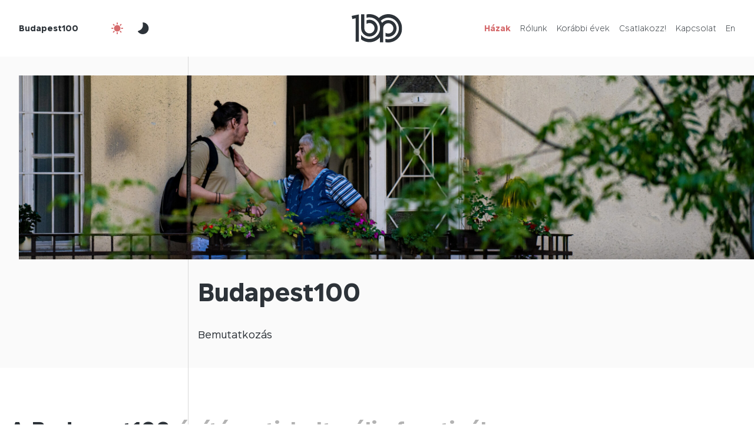

--- FILE ---
content_type: text/html; charset=UTF-8
request_url: https://budapest100.hu/?house_architect=10559
body_size: 42540
content:
<!DOCTYPE html>
<html lang="hu-HU">
  <head>
    <meta charset="UTF-8">
    <meta http-equiv="X-UA-Compatible" content="IE=edge">
    <meta name="viewport" content="width=device-width, initial-scale=1">
    
    <meta name="author" content="">
    <meta name="theme-color" content="#d56a6c">
    
    
    
    
    
    
    
    
    
    
    
  <link rel="pingback" href="https://budapest100.hu/xmlrpc.php"><meta name='robots' content='index, follow, max-image-preview:large, max-snippet:-1, max-video-preview:-1' />

	<!-- This site is optimized with the Yoast SEO plugin v26.8 - https://yoast.com/product/yoast-seo-wordpress/ -->
	<title>Kezdőlap - Budapest100</title>
	<meta name="description" content="A Budapest100 építészeti-kulturális fesztivál, a közösségek és a város ünnepe, ami felhívja a figyelmet a körülöttünk lévő épített értékekre." />
	<link rel="canonical" href="https://budapest100.hu/" />
	<meta property="og:locale" content="hu_HU" />
	<meta property="og:type" content="website" />
	<meta property="og:title" content="Budapest100 - &quot;A legszebb városi ünnep&quot;" />
	<meta property="og:description" content="A Budapest100 építészeti-kulturális fesztivál,a közösségek és a város ünnepe, egy hétvége,ami közelebb hozza egymáshoz a városlakókat és a szomszédokat, és felhívja a figyelmet a körülöttünk lévő épített értékekre." />
	<meta property="og:url" content="https://budapest100.hu/" />
	<meta property="og:site_name" content="Budapest100" />
	<meta property="article:modified_time" content="2026-01-14T14:25:08+00:00" />
	<meta property="og:image" content="https://budapest100.hu/wp-content/uploads/2024/12/IX_Bokreta_utca_5_Budapest100_Gyulai_Szilvia.jpg" />
	<meta property="og:image:width" content="1200" />
	<meta property="og:image:height" content="801" />
	<meta property="og:image:type" content="image/jpeg" />
	<meta name="twitter:card" content="summary_large_image" />
	<script type="application/ld+json" class="yoast-schema-graph">{"@context":"https://schema.org","@graph":[{"@type":"WebPage","@id":"https://budapest100.hu/","url":"https://budapest100.hu/","name":"Kezdőlap - Budapest100","isPartOf":{"@id":"https://budapest100.hu/#website"},"about":{"@id":"https://budapest100.hu/#organization"},"primaryImageOfPage":{"@id":"https://budapest100.hu/#primaryimage"},"image":{"@id":"https://budapest100.hu/#primaryimage"},"thumbnailUrl":"https://budapest100.hu/wp-content/uploads/2023/12/vii_Damjanich_utca_40_42_rankid_013-scaled-e1736340970963.jpg","datePublished":"2023-04-17T12:55:40+00:00","dateModified":"2026-01-14T14:25:08+00:00","description":"A Budapest100 építészeti-kulturális fesztivál, a közösségek és a város ünnepe, ami felhívja a figyelmet a körülöttünk lévő épített értékekre.","breadcrumb":{"@id":"https://budapest100.hu/#breadcrumb"},"inLanguage":"hu","potentialAction":[{"@type":"ReadAction","target":["https://budapest100.hu/"]}]},{"@type":"ImageObject","inLanguage":"hu","@id":"https://budapest100.hu/#primaryimage","url":"https://budapest100.hu/wp-content/uploads/2023/12/vii_Damjanich_utca_40_42_rankid_013-scaled-e1736340970963.jpg","contentUrl":"https://budapest100.hu/wp-content/uploads/2023/12/vii_Damjanich_utca_40_42_rankid_013-scaled-e1736340970963.jpg","width":2560,"height":670},{"@type":"BreadcrumbList","@id":"https://budapest100.hu/#breadcrumb","itemListElement":[{"@type":"ListItem","position":1,"name":"Kezdőlap"}]},{"@type":"WebSite","@id":"https://budapest100.hu/#website","url":"https://budapest100.hu/","name":"Budapest100","description":"Nyitott házak hétvégéje","publisher":{"@id":"https://budapest100.hu/#organization"},"potentialAction":[{"@type":"SearchAction","target":{"@type":"EntryPoint","urlTemplate":"https://budapest100.hu/?s={search_term_string}"},"query-input":{"@type":"PropertyValueSpecification","valueRequired":true,"valueName":"search_term_string"}}],"inLanguage":"hu"},{"@type":"Organization","@id":"https://budapest100.hu/#organization","name":"Budapest100","url":"https://budapest100.hu/","logo":{"@type":"ImageObject","inLanguage":"hu","@id":"https://budapest100.hu/#/schema/logo/image/","url":"https://budapest100.hu/wp-content/uploads/2026/01/favicon.png","contentUrl":"https://budapest100.hu/wp-content/uploads/2026/01/favicon.png","width":512,"height":512,"caption":"Budapest100"},"image":{"@id":"https://budapest100.hu/#/schema/logo/image/"}}]}</script>
	<!-- / Yoast SEO plugin. -->


<link rel='dns-prefetch' href='//www.googletagmanager.com' />
<link rel="alternate" type="application/rss+xml" title="Budapest100 &raquo; hírcsatorna" href="https://budapest100.hu/feed/" />
<link rel="alternate" type="application/rss+xml" title="Budapest100 &raquo; hozzászólás hírcsatorna" href="https://budapest100.hu/comments/feed/" />
<link rel="alternate" title="oEmbed (JSON)" type="application/json+oembed" href="https://budapest100.hu/wp-json/oembed/1.0/embed?url=https%3A%2F%2Fbudapest100.hu%2F" />
<link rel="alternate" title="oEmbed (XML)" type="text/xml+oembed" href="https://budapest100.hu/wp-json/oembed/1.0/embed?url=https%3A%2F%2Fbudapest100.hu%2F&#038;format=xml" />
<style id='wp-img-auto-sizes-contain-inline-css' type='text/css'>
img:is([sizes=auto i],[sizes^="auto," i]){contain-intrinsic-size:3000px 1500px}
/*# sourceURL=wp-img-auto-sizes-contain-inline-css */
</style>
<style id='wp-emoji-styles-inline-css' type='text/css'>

	img.wp-smiley, img.emoji {
		display: inline !important;
		border: none !important;
		box-shadow: none !important;
		height: 1em !important;
		width: 1em !important;
		margin: 0 0.07em !important;
		vertical-align: -0.1em !important;
		background: none !important;
		padding: 0 !important;
	}
/*# sourceURL=wp-emoji-styles-inline-css */
</style>
<link rel='stylesheet' id='wp-block-library-css' href='https://budapest100.hu/wp-includes/css/dist/block-library/style.min.css?ver=6.9' type='text/css' media='all' />
<style id='global-styles-inline-css' type='text/css'>
:root{--wp--preset--aspect-ratio--square: 1;--wp--preset--aspect-ratio--4-3: 4/3;--wp--preset--aspect-ratio--3-4: 3/4;--wp--preset--aspect-ratio--3-2: 3/2;--wp--preset--aspect-ratio--2-3: 2/3;--wp--preset--aspect-ratio--16-9: 16/9;--wp--preset--aspect-ratio--9-16: 9/16;--wp--preset--color--black: #000000;--wp--preset--color--cyan-bluish-gray: #abb8c3;--wp--preset--color--white: #ffffff;--wp--preset--color--pale-pink: #f78da7;--wp--preset--color--vivid-red: #cf2e2e;--wp--preset--color--luminous-vivid-orange: #ff6900;--wp--preset--color--luminous-vivid-amber: #fcb900;--wp--preset--color--light-green-cyan: #7bdcb5;--wp--preset--color--vivid-green-cyan: #00d084;--wp--preset--color--pale-cyan-blue: #8ed1fc;--wp--preset--color--vivid-cyan-blue: #0693e3;--wp--preset--color--vivid-purple: #9b51e0;--wp--preset--gradient--vivid-cyan-blue-to-vivid-purple: linear-gradient(135deg,rgb(6,147,227) 0%,rgb(155,81,224) 100%);--wp--preset--gradient--light-green-cyan-to-vivid-green-cyan: linear-gradient(135deg,rgb(122,220,180) 0%,rgb(0,208,130) 100%);--wp--preset--gradient--luminous-vivid-amber-to-luminous-vivid-orange: linear-gradient(135deg,rgb(252,185,0) 0%,rgb(255,105,0) 100%);--wp--preset--gradient--luminous-vivid-orange-to-vivid-red: linear-gradient(135deg,rgb(255,105,0) 0%,rgb(207,46,46) 100%);--wp--preset--gradient--very-light-gray-to-cyan-bluish-gray: linear-gradient(135deg,rgb(238,238,238) 0%,rgb(169,184,195) 100%);--wp--preset--gradient--cool-to-warm-spectrum: linear-gradient(135deg,rgb(74,234,220) 0%,rgb(151,120,209) 20%,rgb(207,42,186) 40%,rgb(238,44,130) 60%,rgb(251,105,98) 80%,rgb(254,248,76) 100%);--wp--preset--gradient--blush-light-purple: linear-gradient(135deg,rgb(255,206,236) 0%,rgb(152,150,240) 100%);--wp--preset--gradient--blush-bordeaux: linear-gradient(135deg,rgb(254,205,165) 0%,rgb(254,45,45) 50%,rgb(107,0,62) 100%);--wp--preset--gradient--luminous-dusk: linear-gradient(135deg,rgb(255,203,112) 0%,rgb(199,81,192) 50%,rgb(65,88,208) 100%);--wp--preset--gradient--pale-ocean: linear-gradient(135deg,rgb(255,245,203) 0%,rgb(182,227,212) 50%,rgb(51,167,181) 100%);--wp--preset--gradient--electric-grass: linear-gradient(135deg,rgb(202,248,128) 0%,rgb(113,206,126) 100%);--wp--preset--gradient--midnight: linear-gradient(135deg,rgb(2,3,129) 0%,rgb(40,116,252) 100%);--wp--preset--font-size--small: 13px;--wp--preset--font-size--medium: 20px;--wp--preset--font-size--large: 36px;--wp--preset--font-size--x-large: 42px;--wp--preset--spacing--20: 0.44rem;--wp--preset--spacing--30: 0.67rem;--wp--preset--spacing--40: 1rem;--wp--preset--spacing--50: 1.5rem;--wp--preset--spacing--60: 2.25rem;--wp--preset--spacing--70: 3.38rem;--wp--preset--spacing--80: 5.06rem;--wp--preset--shadow--natural: 6px 6px 9px rgba(0, 0, 0, 0.2);--wp--preset--shadow--deep: 12px 12px 50px rgba(0, 0, 0, 0.4);--wp--preset--shadow--sharp: 6px 6px 0px rgba(0, 0, 0, 0.2);--wp--preset--shadow--outlined: 6px 6px 0px -3px rgb(255, 255, 255), 6px 6px rgb(0, 0, 0);--wp--preset--shadow--crisp: 6px 6px 0px rgb(0, 0, 0);}:where(.is-layout-flex){gap: 0.5em;}:where(.is-layout-grid){gap: 0.5em;}body .is-layout-flex{display: flex;}.is-layout-flex{flex-wrap: wrap;align-items: center;}.is-layout-flex > :is(*, div){margin: 0;}body .is-layout-grid{display: grid;}.is-layout-grid > :is(*, div){margin: 0;}:where(.wp-block-columns.is-layout-flex){gap: 2em;}:where(.wp-block-columns.is-layout-grid){gap: 2em;}:where(.wp-block-post-template.is-layout-flex){gap: 1.25em;}:where(.wp-block-post-template.is-layout-grid){gap: 1.25em;}.has-black-color{color: var(--wp--preset--color--black) !important;}.has-cyan-bluish-gray-color{color: var(--wp--preset--color--cyan-bluish-gray) !important;}.has-white-color{color: var(--wp--preset--color--white) !important;}.has-pale-pink-color{color: var(--wp--preset--color--pale-pink) !important;}.has-vivid-red-color{color: var(--wp--preset--color--vivid-red) !important;}.has-luminous-vivid-orange-color{color: var(--wp--preset--color--luminous-vivid-orange) !important;}.has-luminous-vivid-amber-color{color: var(--wp--preset--color--luminous-vivid-amber) !important;}.has-light-green-cyan-color{color: var(--wp--preset--color--light-green-cyan) !important;}.has-vivid-green-cyan-color{color: var(--wp--preset--color--vivid-green-cyan) !important;}.has-pale-cyan-blue-color{color: var(--wp--preset--color--pale-cyan-blue) !important;}.has-vivid-cyan-blue-color{color: var(--wp--preset--color--vivid-cyan-blue) !important;}.has-vivid-purple-color{color: var(--wp--preset--color--vivid-purple) !important;}.has-black-background-color{background-color: var(--wp--preset--color--black) !important;}.has-cyan-bluish-gray-background-color{background-color: var(--wp--preset--color--cyan-bluish-gray) !important;}.has-white-background-color{background-color: var(--wp--preset--color--white) !important;}.has-pale-pink-background-color{background-color: var(--wp--preset--color--pale-pink) !important;}.has-vivid-red-background-color{background-color: var(--wp--preset--color--vivid-red) !important;}.has-luminous-vivid-orange-background-color{background-color: var(--wp--preset--color--luminous-vivid-orange) !important;}.has-luminous-vivid-amber-background-color{background-color: var(--wp--preset--color--luminous-vivid-amber) !important;}.has-light-green-cyan-background-color{background-color: var(--wp--preset--color--light-green-cyan) !important;}.has-vivid-green-cyan-background-color{background-color: var(--wp--preset--color--vivid-green-cyan) !important;}.has-pale-cyan-blue-background-color{background-color: var(--wp--preset--color--pale-cyan-blue) !important;}.has-vivid-cyan-blue-background-color{background-color: var(--wp--preset--color--vivid-cyan-blue) !important;}.has-vivid-purple-background-color{background-color: var(--wp--preset--color--vivid-purple) !important;}.has-black-border-color{border-color: var(--wp--preset--color--black) !important;}.has-cyan-bluish-gray-border-color{border-color: var(--wp--preset--color--cyan-bluish-gray) !important;}.has-white-border-color{border-color: var(--wp--preset--color--white) !important;}.has-pale-pink-border-color{border-color: var(--wp--preset--color--pale-pink) !important;}.has-vivid-red-border-color{border-color: var(--wp--preset--color--vivid-red) !important;}.has-luminous-vivid-orange-border-color{border-color: var(--wp--preset--color--luminous-vivid-orange) !important;}.has-luminous-vivid-amber-border-color{border-color: var(--wp--preset--color--luminous-vivid-amber) !important;}.has-light-green-cyan-border-color{border-color: var(--wp--preset--color--light-green-cyan) !important;}.has-vivid-green-cyan-border-color{border-color: var(--wp--preset--color--vivid-green-cyan) !important;}.has-pale-cyan-blue-border-color{border-color: var(--wp--preset--color--pale-cyan-blue) !important;}.has-vivid-cyan-blue-border-color{border-color: var(--wp--preset--color--vivid-cyan-blue) !important;}.has-vivid-purple-border-color{border-color: var(--wp--preset--color--vivid-purple) !important;}.has-vivid-cyan-blue-to-vivid-purple-gradient-background{background: var(--wp--preset--gradient--vivid-cyan-blue-to-vivid-purple) !important;}.has-light-green-cyan-to-vivid-green-cyan-gradient-background{background: var(--wp--preset--gradient--light-green-cyan-to-vivid-green-cyan) !important;}.has-luminous-vivid-amber-to-luminous-vivid-orange-gradient-background{background: var(--wp--preset--gradient--luminous-vivid-amber-to-luminous-vivid-orange) !important;}.has-luminous-vivid-orange-to-vivid-red-gradient-background{background: var(--wp--preset--gradient--luminous-vivid-orange-to-vivid-red) !important;}.has-very-light-gray-to-cyan-bluish-gray-gradient-background{background: var(--wp--preset--gradient--very-light-gray-to-cyan-bluish-gray) !important;}.has-cool-to-warm-spectrum-gradient-background{background: var(--wp--preset--gradient--cool-to-warm-spectrum) !important;}.has-blush-light-purple-gradient-background{background: var(--wp--preset--gradient--blush-light-purple) !important;}.has-blush-bordeaux-gradient-background{background: var(--wp--preset--gradient--blush-bordeaux) !important;}.has-luminous-dusk-gradient-background{background: var(--wp--preset--gradient--luminous-dusk) !important;}.has-pale-ocean-gradient-background{background: var(--wp--preset--gradient--pale-ocean) !important;}.has-electric-grass-gradient-background{background: var(--wp--preset--gradient--electric-grass) !important;}.has-midnight-gradient-background{background: var(--wp--preset--gradient--midnight) !important;}.has-small-font-size{font-size: var(--wp--preset--font-size--small) !important;}.has-medium-font-size{font-size: var(--wp--preset--font-size--medium) !important;}.has-large-font-size{font-size: var(--wp--preset--font-size--large) !important;}.has-x-large-font-size{font-size: var(--wp--preset--font-size--x-large) !important;}
/*# sourceURL=global-styles-inline-css */
</style>

<style id='classic-theme-styles-inline-css' type='text/css'>
/*! This file is auto-generated */
.wp-block-button__link{color:#fff;background-color:#32373c;border-radius:9999px;box-shadow:none;text-decoration:none;padding:calc(.667em + 2px) calc(1.333em + 2px);font-size:1.125em}.wp-block-file__button{background:#32373c;color:#fff;text-decoration:none}
/*# sourceURL=/wp-includes/css/classic-themes.min.css */
</style>
<link rel='stylesheet' id='contact-form-7-css' href='https://budapest100.hu/wp-content/plugins/contact-form-7/includes/css/styles.css?ver=6.1.4' type='text/css' media='all' />
<link rel='stylesheet' id='wpml-menu-item-0-css' href='https://budapest100.hu/wp-content/plugins/sitepress-multilingual-cms/templates/language-switchers/menu-item/style.min.css?ver=1' type='text/css' media='all' />
<link rel='stylesheet' id='budapest100_2023-jquerypowertip-css' href='https://budapest100.hu/wp-content/themes/budapest100-2023/node_modules/jquery-powertip/dist/css/jquery.powertip.min.css?ver=1.0.0-beta.15.2025.res.1' type='text/css' media='all' />
<link rel='stylesheet' id='budapest100_2023-jqueryui-css' href='https://budapest100.hu/wp-content/themes/budapest100-2023/node_modules/jquery-ui-dist/jquery-ui.min.css?ver=1.0.0-beta.15.2025.res.1' type='text/css' media='all' />
<link rel='stylesheet' id='budapest100_2023-reset-css' href='https://budapest100.hu/wp-content/themes/budapest100-2023/node_modules/reset-css/reset.css?ver=1.0.0-beta.15.2025.res.1' type='text/css' media='all' />
<link rel='stylesheet' id='budapest100_2023-flipbookstyle-css' href='https://budapest100.hu/wp-content/themes/budapest100-2023/lib/real3d-flipbook-jquery-plugin/deploy/css/flipbook.style.css?ver=1.0.0-beta.15.2025.res.1' type='text/css' media='all' />
<link rel='stylesheet' id='budapest100_2023-style-css' href='https://budapest100.hu/wp-content/themes/budapest100-2023/node_modules/slick-carousel/slick/slick-theme.scss?ver=1.0.0-beta.15.2025.res.1' type='text/css' media='all' />
<link rel='stylesheet' id='budapest100_2023-baseutil-css' href='https://budapest100.hu/wp-content/themes/budapest100-2023/lib/baseutil-css/build/baseutil.css?ver=1.0.0-beta.15.2025.res.1' type='text/css' media='all' />
<link rel='stylesheet' id='budapest100_2023-stylesheet-css' href='https://budapest100.hu/wp-content/themes/budapest100-2023/fonts/transfonter.org/stylesheet.css?ver=1.0.0-beta.15.2025.res.1' type='text/css' media='all' />
<link rel='stylesheet' id='budapest100_2023-style-1-css' href='https://budapest100.hu/wp-content/themes/budapest100-2023/css/style.css?ver=1.0.0-beta.15.2025.res.1' type='text/css' media='all' />
<link rel='stylesheet' id='budapest100_2023-style-2-css' href='https://budapest100.hu/wp-content/themes/budapest100-2023/style.css?ver=1.0.0-beta.15.2025.res.1' type='text/css' media='all' />
<script type="text/javascript" id="wpml-cookie-js-extra">
/* <![CDATA[ */
var wpml_cookies = {"wp-wpml_current_language":{"value":"hu","expires":1,"path":"/"}};
var wpml_cookies = {"wp-wpml_current_language":{"value":"hu","expires":1,"path":"/"}};
//# sourceURL=wpml-cookie-js-extra
/* ]]> */
</script>
<script type="text/javascript" src="https://budapest100.hu/wp-content/plugins/sitepress-multilingual-cms/res/js/cookies/language-cookie.js?ver=486900" id="wpml-cookie-js" defer="defer" data-wp-strategy="defer"></script>
<script type="text/javascript" src="https://budapest100.hu/wp-content/themes/budapest100-2023/node_modules/jquery/dist/jquery.min.js?ver=1.0.0-beta.15.2025.res.1" id="jquery-js"></script>
<script type="text/javascript" src="https://budapest100.hu/wp-content/themes/budapest100-2023/lib/real3d-flipbook-jquery-plugin/deploy/js/flipbook.min.js?ver=1.0.0-beta.15.2025.res.1" id="budapest100_2023-flipbook-js"></script>

<!-- Google tag (gtag.js) snippet added by Site Kit -->
<!-- Google Analytics snippet added by Site Kit -->
<script type="text/javascript" src="https://www.googletagmanager.com/gtag/js?id=GT-NM8L975" id="google_gtagjs-js" async></script>
<script type="text/javascript" id="google_gtagjs-js-after">
/* <![CDATA[ */
window.dataLayer = window.dataLayer || [];function gtag(){dataLayer.push(arguments);}
gtag("set","linker",{"domains":["budapest100.hu"]});
gtag("js", new Date());
gtag("set", "developer_id.dZTNiMT", true);
gtag("config", "GT-NM8L975");
//# sourceURL=google_gtagjs-js-after
/* ]]> */
</script>
<link rel="https://api.w.org/" href="https://budapest100.hu/wp-json/" /><link rel="alternate" title="JSON" type="application/json" href="https://budapest100.hu/wp-json/wp/v2/pages/54450" /><link rel="EditURI" type="application/rsd+xml" title="RSD" href="https://budapest100.hu/xmlrpc.php?rsd" />
<meta name="generator" content="WordPress 6.9" />
<link rel='shortlink' href='https://budapest100.hu/' />
<meta name="generator" content="WPML ver:4.8.6 stt:1,23;" />
<meta name="generator" content="Site Kit by Google 1.170.0" /><link rel="icon" href="https://budapest100.hu/wp-content/uploads/2024/12/cropped-BP100-logo-green-favicon-32x32.png" sizes="32x32" />
<link rel="icon" href="https://budapest100.hu/wp-content/uploads/2024/12/cropped-BP100-logo-green-favicon-192x192.png" sizes="192x192" />
<link rel="apple-touch-icon" href="https://budapest100.hu/wp-content/uploads/2024/12/cropped-BP100-logo-green-favicon-180x180.png" />
<meta name="msapplication-TileImage" content="https://budapest100.hu/wp-content/uploads/2024/12/cropped-BP100-logo-green-favicon-270x270.png" />
</head>
  <body class="bg-white home wp-singular page-template-default page page-id-54450 wp-custom-logo wp-theme-budapest100-2023">    <script>
  // Create variable global template directory uri
  var templateDirectoryUri = 'https://budapest100.hu/wp-content/themes/budapest100-2023';
</script>
    <header class="bg-white js-header overflow-x-hidden z-index-2">
      <div class="row">
        <div class="col-12">
          <div class="h-8-xs h-12 row">
            <div class="align-items-center col-5 col-4-sm d-flex">
              <a class="font-sans-serif-bold fs-10-xs fs-9 me-4 pe-0-sm pe-2 primary ps-0-sm ps-2" href="https://budapest100.hu">Budapest100</a>
              <button class="active align-items-center bg-transparent border-0 btn btn-outline d-flex d-none-xs js-night-mode-btn-off me-1"><img alt="" class="h-3 js-svg-injector-item" src="https://budapest100.hu/wp-content/themes/budapest100-2023/img/ic_fluent_weather_sunny_24_filled.svg"></button>
              <button class="align-items-center bg-transparent border-0 btn btn-outline d-flex d-none-xs js-night-mode-btn-on me-1"><img alt="" class="h-3 js-svg-injector-item" src="https://budapest100.hu/wp-content/themes/budapest100-2023/img/ic_fluent_weather_moon_24_filled.svg"></button>
            </div>
            <div class="align-items-center col-2 col-4-sm d-flex justify-content-center">
              <a href="https://budapest100.hu">
                <img alt="" class="d-block h-4-xs h-6 js-img-switch mb-0" data-img-default="budapest100-logo-emblema.svg" data-img-night-mode="budapest100-logo-emblema-night-mode.svg" src="https://budapest100.hu/wp-content/themes/budapest100-2023/img/budapest100-logo-emblema.svg">
              </a>
            </div>
            <div class="col-5 col-4-sm d-flex">
              <nav class="d-flex justify-content-end w-100">
                <button class="active align-items-center bg-transparent border-0 btn btn-outline d-flex-xs d-none js-night-mode-btn-off ms-0-5"><img alt="" class="h-3 js-svg-injector-item" src="https://budapest100.hu/wp-content/themes/budapest100-2023/img/ic_fluent_weather_sunny_24_filled.svg"></button>
                <button class="align-items-center bg-transparent border-0 btn btn-outline d-flex-xs d-none js-night-mode-btn-on ms-0-5"><img alt="" class="h-3 js-svg-injector-item" src="https://budapest100.hu/wp-content/themes/budapest100-2023/img/ic_fluent_weather_moon_24_filled.svg"></button>
                <button class="align-items-center bg-transparent border-0 btn btn-outline d-flex-xs d-none js-nav-sm-btn ms-1"><img alt="" class="h-3 js-svg-injector-item" src="https://budapest100.hu/wp-content/themes/budapest100-2023/img/ic_fluent_navigation_24_filled.svg"></button>
                <ul class="menu align-items-center d-flex d-none-sm justify-content-end mb-0 pe-2 w-100" id="menu-fomenu"><li class="d-block font-sans-serif-light fs-9 ms-2 nav-item menu-item menu-item-type-post_type menu-item-object-page menu-item-home active page_item page-item-54450 current_page_item menu-item-54557" id="menu-item-54557"><a class="js-smooth-scroll"  href="https://budapest100.hu/">Házak</a></li>
<li class="d-block font-sans-serif-light fs-9 ms-2 nav-item menu-item menu-item-type-post_type menu-item-object-page menu-item-55161" id="menu-item-55161"><a class="js-smooth-scroll"  href="https://budapest100.hu/rolunk/">Rólunk</a></li>
<li class="d-block font-sans-serif-light fs-9 ms-2 nav-item menu-item menu-item-type-post_type menu-item-object-page menu-item-67219" id="menu-item-67219"><a class="js-smooth-scroll"  href="https://budapest100.hu/korabbi-evek/">Korábbi évek</a></li>
<li class="d-block font-sans-serif-light fs-9 ms-2 nav-item menu-item menu-item-type-post_type menu-item-object-page menu-item-67234" id="menu-item-67234"><a class="js-smooth-scroll"  href="https://budapest100.hu/csatlakozz/">Csatlakozz!</a></li>
<li class="d-block font-sans-serif-light fs-9 ms-2 nav-item menu-item menu-item-type-custom menu-item-object-custom menu-item-67188" id="menu-item-67188"><a class="js-smooth-scroll"  href="#footer">Kapcsolat</a></li>
<li class="d-block font-sans-serif-light fs-9 ms-2 nav-item menu-item wpml-ls-slot-2 wpml-ls-item wpml-ls-item-en wpml-ls-menu-item wpml-ls-first-item wpml-ls-last-item menu-item-type-wpml_ls_menu_item menu-item-object-wpml_ls_menu_item menu-item-wpml-ls-2-en" id="menu-item-wpml-ls-2-en"><a class="js-smooth-scroll"  title="Switch to En" href="https://budapest100.hu/en/" aria-label="Switch to En" role="menuitem"><span class="wpml-ls-display">En</span></a></li>
</ul>              </nav>
            </div>
          </div>
        </div>
      </div>
      <div class="align-items-center bg-grey-98 d-flex h-0 js-nav-sm nav-sm opacity-0 overflow-y-hidden w-100">
        <div class="container">
          <div class="row">
            <div class="col-12">
              <ul class="menu mb-0" id="menu-fomenu-1"><li class="fs-7 list-style-none mb-3 nav-item text-end menu-item menu-item-type-post_type menu-item-object-page menu-item-home active page_item page-item-54450 current_page_item menu-item-54557" id="menu-item-2-54557"><a  href="https://budapest100.hu/">Házak</a></li>
<li class="fs-7 list-style-none mb-3 nav-item text-end menu-item menu-item-type-post_type menu-item-object-page menu-item-55161" id="menu-item-2-55161"><a  href="https://budapest100.hu/rolunk/">Rólunk</a></li>
<li class="fs-7 list-style-none mb-3 nav-item text-end menu-item menu-item-type-post_type menu-item-object-page menu-item-67219" id="menu-item-2-67219"><a  href="https://budapest100.hu/korabbi-evek/">Korábbi évek</a></li>
<li class="fs-7 list-style-none mb-3 nav-item text-end menu-item menu-item-type-post_type menu-item-object-page menu-item-67234" id="menu-item-2-67234"><a  href="https://budapest100.hu/csatlakozz/">Csatlakozz!</a></li>
<li class="fs-7 list-style-none mb-3 nav-item text-end menu-item menu-item-type-custom menu-item-object-custom menu-item-67188" id="menu-item-2-67188"><a  href="#footer">Kapcsolat</a></li>
<li class="fs-7 list-style-none mb-3 nav-item text-end menu-item wpml-ls-slot-2 wpml-ls-item wpml-ls-item-en wpml-ls-menu-item wpml-ls-first-item wpml-ls-last-item menu-item-type-wpml_ls_menu_item menu-item-object-wpml_ls_menu_item menu-item-wpml-ls-2-en" id="menu-item-2-wpml-ls-2-en"><a  title="Switch to En" href="https://budapest100.hu/en/" aria-label="Switch to En" role="menuitem"><span class="wpml-ls-display">En</span></a></li>
</ul>            </div>
          </div>
        </div>
      </div>
    </header>
        <main class="overflow-x-hidden overflow-y-hidden">
<section class="bg-grey-98 hero">
        <div class="hero-box">
          <div class="container">
            <div class="h-2-sm h-4 row">
              <div class="border-end border-grey-85 col-3"></div>
              <div class="col-9"></div>
            </div>
          </div>
        </div>
        <div class="ps-2-sm ps-4">
          <div class="bg-center bg-cover hero-img" style="background-image: url('https://budapest100.hu/wp-content/themes/budapest100-2023/img/budapest100-bg-img-placeholder.svg');background-image:url('https://budapest100.hu/wp-content/uploads/2023/12/vii_Damjanich_utca_40_42_rankid_013-scaled-e1736340970963.jpg')"></div>        </div>
        <div class="hero-box">
          <div class="container">
            <div class="row">
              <div class="border-end border-grey-85 col-3"></div>
              <div class="col-9 pb-1-sm pb-5 pt-2-sm pt-4">
                                <h1 class="fs-4-xs mb-2-sm mb-4">Budapest100</h1>
                <div class="fs-9-xs">Bemutatkozás</div>              </div>
            </div>
          </div>
        </div>
      </section><div>
                <section class="hero-txt js-hero-txt">
          <div class="container">
            <div class="h-4-xs h-10 row">
              <div class="col-3 border-end border-grey-85"></div>
              <div class="col-9"></div>
            </div>
            <div class="position-relative">
              <div class="js-hero-txt-spacer position-absolute row start-0 top-0">
                <div class="col-3 border-end border-grey-85"></div>
                <div class="col-9"></div>
              </div>
              <div class="js-hero-txt-content position-relative row">
                <div class="col-10 ps-2-sm ps-4-md">
                  <div class="font-sans-serif-bold fs-2 fs-3-sm fs-6-xs grey-70 mb-0"><p><strong>A Budapest100</strong> építészeti-kulturális fesztivál, <span class="d-none-md"><br />
</span> a közösségek és a város ünnepe, egy hétvége, <span class="d-none-md"><br />
</span> ami közelebb hozza egymáshoz a városlakókat és a szomszédokat, és felhívja a figyelmet <span class="d-none-md"><br />
</span> a körülöttünk lévő épített értékekre.<br />
<strong>2026. május 9-10. között</strong> újra a <strong>százéves budapesti házakat</strong> ünnepeljük.</p>
</div>
                                  </div>
                <div class="col-2"></div>
              </div>
            </div>
            <div class="h-3-xs h-9 row">
              <div class="col-3 border-end border-grey-85"></div>
              <div class="col-9"></div>
            </div>
          </div>
        </section>
      </div><section class="border-bottom border-grey-85">
        <div class="container">
          <div class="row">
            <div class="border-end border-grey-85 col-3"></div>
            <div class="align-items-end col-9 d-flex flex-column pb-4">
              <ul class="grid-columns-9 mb-0 pb-2 row">
                                <li class="col-2 col-4-sm col-9-xs d-block mb-4">
                  <div class="ps-2-sm">
                    <div class="font-sans-serif-bold fs-1 mb-1 text-center text-start-sm">15</div>
                    <div class="font-sans-serif-bold fs-9 text-center text-start-sm">év</div>
                  </div>
                </li>
                                <li class="col-2 col-4-sm col-9-xs d-block mb-4">
                  <div class="ps-2-sm">
                    <div class="font-sans-serif-bold fs-1 mb-1 text-center text-start-sm">170.000+</div>
                    <div class="font-sans-serif-bold fs-9 text-center text-start-sm">látogató</div>
                  </div>
                </li>
                                <li class="col-2 col-4-sm col-9-xs d-block mb-4">
                  <div class="ps-2-sm">
                    <div class="font-sans-serif-bold fs-1 mb-1 text-center text-start-sm">700+</div>
                    <div class="font-sans-serif-bold fs-9 text-center text-start-sm">nyitott ház</div>
                  </div>
                </li>
                                <li class="col-2 col-4-sm col-9-xs d-block mb-4">
                  <div class="ps-2-sm">
                    <div class="font-sans-serif-bold fs-1 mb-1 text-center text-start-sm">2600+</div>
                    <div class="font-sans-serif-bold fs-9 text-center text-start-sm">önkéntes</div>
                  </div>
                </li>
                                
                
                
              </ul>                          </div>
          </div>
        </div>
      </section><div class="d-flex js-sticky-main justify-content-end position-relative">
  <div class="d-flex d-none-sm js-sticky-nav-secondary js-nav-secondary-helper position-absolute transition-transform z-index-2">
                    <button class="active align-items-center bg-secondary border-0 d-flex h-4 js-nav-secondary-btn-toggle justify-content-center w-4">
            <img alt="" class="fill-white h-3 js-svg-injector-item mb-0" src="https://budapest100.hu/wp-content/themes/budapest100-2023/img/ic_fluent_text_bullet_list_ltr_24_filled.svg">
          </button>
          <div class="bg-grey-98 d-flex js-nav-secondary-helper-inner pe-2 ps-2">
            <div class="d-flex pe-1">
              <button class="bg-transparent border-0 h-4 js-nav-secondary-btn-prev me-1">
                <img alt="" class="fill-primary h-3 js-svg-injector-item mb-0" src="https://budapest100.hu/wp-content/themes/budapest100-2023/img/ic_fluent_arrow_up_24_filled.svg">
              </button>
              <button class="bg-transparent border-0 h-4 js-nav-secondary-btn-next me-1">
                <img alt="" class="fill-primary h-3 js-svg-injector-item mb-0" src="https://budapest100.hu/wp-content/themes/budapest100-2023/img/ic_fluent_arrow_down_24_filled.svg">
              </button>
              <div class="font-sans-serif-bold fs-8 me-1"><span class="js-nav-secondary-count-display-current">1</span>/<span class="js-nav-secondary-count-display">1</span>
              </div>
            </div>
            <div>
                            <div class="font-sans-serif-bold fs-8 mb-1">Tartalom</div>
              <ul class="js-nav-secondary"></ul>
            </div>
          </div>
        </div>  <div class="w-100">
    <section class="js-collapse-section">
      <div class="align-items-center border-bottom border-grey-85 d-flex justify-content-end-sm position-relative">
              <div class="container">
                <div class="row">
                  <div class="border-end border-grey-85 col-3 pb-3 pt-4">
                    <h2 class="fs-5-xs js-collapse-section-heading text-end text-start-sm">Térképes adatbázis</h2>
                  </div>
                  <div class="col-9"></div>
                </div>
              </div>
              <div class="pe-4 position-absolute ps-4">
                <button class="bg-transparent border-0 font-sans-serif-bold fs-2 js-collapse-btn secondary">-</button>
              </div>
            </div>      <div class="border-bottom border-grey-85 js-collapse-row js-sticky-row">
        <div class="container">
                    <div>
            <div class="h-2 row">
              <div class="border-end border-grey-85 col-3"></div>
              <div class="col-9"></div>
            </div>
            <div class="flex-column-reverse-sm row">
              <div class="align-items-end border-end border-grey-85 col-3 d-flex font-sans-serif-bold fs-10 justify-content-end justify-content-start-sm pb-0-sm pb-3 pt-2-sm text-end text-start-sm"><p>Fotó © Budapest100/Molnár-Benkő Fanni</p>
</div>
              <div class="col-9 js-img-wide-helper position-relative">
                <!-- TODO: check ratio -->
                <div class="bg-center bg-cover js-img-wide position-absolute ratio-21x9 start-2 top-0" style="background-image:url('https://budapest100.hu/wp-content/uploads/2025/12/Damjanich_utca_58._Budapest100_Benko-Molnar-Fanni.jpg');"></div>
              </div>
            </div>
            <div class="h-4 row">
              <div class="border-end border-grey-85 col-3"></div>
              <div class="col-9"></div>
            </div>
            <div class="row">
              <div class="border-end border-grey-85 col-3"></div>
              <div class="col-9 pb-4">
                <h4 class="mb-4">Budapest100: Újra!</h4>                <div class="pb-3">
                  <p><p>Jövő tavasszal a Budapest100 visszatér a gyökereihez:<strong> tíz év kihagyás után ismét a százéves házaké a főszerep.</strong> A <a href="https://www.kek.org.hu/" target="_blank" rel="noopener">KÉK – Kortárs Építészeti Központ</a> szervezésében megvalósuló fesztivál ezúttal az 1916 és 1926 között épült lakóházakat és intézményeket mutatja be – így azokat a ”szülinaposokat” is, akik az elmúlt években kimaradtak.</p>
<p>A Budapest100 közösségének erejében bízva <strong><a href="https://adjukossze.hu/adomanygyujtes/tamogasd-a-2026-os-budapest100-megvalositasat-4071" target="_blank" rel="noopener">ünnepi adománygyűjtő kampányt is indítottunk</a>,</strong> hogy előteremtsük a jövő évi fesztivál alapjait. Támogass minket, ha teheted, és <strong>kattints a gombra, ha szeretnél közelebbről megismerkedni a jövő évi témánkkal!</strong></p>
</p>
                </div>
                <a class="align-items-center border btn d-inline-flex font-sans-serif-bold pb-1 pe-1 ps-1 pt-1" href="https://budapest100.hu/budapest100-ujra-szazevesek-2026/" target=""><span class="me-1">Többet szeretnék tudni</span><img alt="" class="h-3 js-svg-injector-item mb-0" src="https://budapest100.hu/wp-content/themes/budapest100-2023/img/ic_fluent_arrow_right_24_filled.svg"></a>              </div>
            </div>
          </div>
                              <div>
            <div class="h-2 row">
              <div class="border-end border-grey-85 col-3"></div>
              <div class="col-9"></div>
            </div>
            <div class="row">
              <div class="col-9 js-img-wide-helper position-relative">
                <div class="bg-center bg-cover end-2 js-img-wide position-absolute ratio-21x9 top-0" style="background-image:url('https://budapest100.hu/wp-content/uploads/2025/02/DSC_5871.jpg');"></div>
              </div>
              <div class="align-items-end col-3 d-flex font-sans-serif-bold fs-10 pb-0-sm pb-3 pt-2-sm"><p>Fotó © Budapest100/Fekete Hajnal</p>
</div>
            </div>
            <div class="h-4 row">
              <div class="border-end border-grey-85 col-3"></div>
              <div class="col-9"></div>
            </div>
            <div class="row">
              <div class="border-end border-grey-85 col-3"></div>
              <div class="col-9 pb-4">
                <h4 class="mb-4">A Budapest100 adatbázisa</h4>                <div class="pb-3">
                  <p><p>A Budapest100 2011-es indulása óta igyekszünk minden olyan házat megkeresni, amik az adott év témájához kapcsolódnak. <strong>Minden évben kb. 2-300 címet gyűjtünk össze egy házlistába, </strong>akiket megszólítunk, hogy csatlakozzanak a programhoz. Ezek<strong> közül évente átlagosan 40-50 ház nyitja meg végül a kapuit a Budapest100 hétvégéjén</strong>, és elsősorban róluk készül részletes kutatás, míg a többi épületről az alapadatokat tüntetjük fel a ház online adatlapján. <strong>A kutatásokat &#8211; amelyek alapján épülettörténeti kiállítások, játékok, kvízek, vagy akár állandó tablók készülnek a házakban &#8211; minden évben lelkes önkéntesek készítik el,</strong> akiknek szívügyük a várostörténet.</p>
<p>Az alábbi térképen az összes megszólított épületet feltüntettük, így szándékaink szerint könnyen kereshetővé, böngészhetővé válik az évről-évre növekvő adatbázis.</p>
<p><strong>Szeretnél hozzájárulni kutatásaiddal vagy akár személyes emlékeiddel a házak történetéhez?</strong> Írj nekünk a <a href="mailto:budapest100@kek.org.hu">budapest100@kek.org.hu</a> címre!</p>
</p>
                </div>
                              </div>
            </div>
          </div>                  </div>      </div>    </section>    <section class="border-bottom border-grey-85 js-collapse-section" id="megnyito-hazak">
  <div class="align-items-center border-bottom border-grey-85 d-flex justify-content-end-sm position-relative">
              <div class="container">
                <div class="row">
                  <div class="border-end border-grey-85 col-3 pb-3 pt-4">
                    <h2 class="fs-5-xs js-collapse-section-heading text-end text-start-sm">Megszólított házak</h2>
                  </div>
                  <div class="col-9"></div>
                </div>
              </div>
              <div class="pe-4 position-absolute ps-4">
                <button class="bg-transparent border-0 font-sans-serif-bold fs-2 js-collapse-btn secondary">-</button>
              </div>
            </div>  <div class="js-collapse-row js-sticky-row">
    <div class="container">
      <div class="row">
        <aside class="align-items-center border-bottom-sm border-end border-grey-85 col-3 d-flex font-sans-serif-bold fs-9 justify-content-end opacity-0 pb-1 pt-1" id="houses-count-text">
          <span id="houses-count">?</span>&nbsp;aktív találat        </aside>
        <div class="col-9 d-flex pe-0 ps-0">
          <button class="active align-items-center bg-transparent border-0 border-end border-grey-85 btn d-flex font-sans-serif-bold fs-10 h-8 js-map-tabbed-panel-btn pe-2 ps-2" data-map-tabbed-panel="map"><img alt="" class="fill-primary js-svg-injector-item me-1" src="https://budapest100.hu/wp-content/themes/budapest100-2023/img/ic_fluent_map_24_filled.svg">Térkép</button>
          <button class="align-items-center bg-transparent border-0 border-end border-grey-85 btn d-flex font-sans-serif-bold fs-10 h-8 js-map-tabbed-panel-btn pe-2 ps-2" data-map-tabbed-panel="grid"><img alt="" class="fill-primary js-svg-injector-item me-1" src="https://budapest100.hu/wp-content/themes/budapest100-2023/img/ic_fluent_grid_24_filled.svg">Rács</button>
        </div>
      </div>
    </div>
    <div class="border-top border-grey-85 position-relative">
      <div class="d-flex d-none-sm js-map-control minh-100 position-absolute start-0 top-0 w-100">
        <div class="container d-flex flex-column">
          <div class="position-relative row">
            <aside class="bg-grey-98 border-end border-grey-85 col-3 position-relative pt-1 z-index-1">
              <!--
              <button class="align-items-center btn bg-transparent border-0 d-flex font-sans-serif-bold fs-10 h-3"><img alt="" class="fill-primary h-3 js-svg-injector-item mb-3-sm me-1" src="https://budapest100.hu/wp-content/themes/budapest100-2023/img/ic_fluent_arrow_counterclockwise_24_filled.svg">Újra</button>
              -->
              <div class="h-3 mb-3-sm"></div>
              <form action="#" class="align-items-end d-flex flex-column mb-3" id="filters-keyword-form">
                <label class="d-none" for="filter-keyword-input">Keresés</label>
                <div class="d-flex w-100">
                  <input class="bg-transparent border font-sans-serif-bold fs-10 h-4 lh-1 me-1 pe-1 ps-1 w-100" id="filters-keyword-input" type="search">
                  <button class="align-items-center bg-transparent border btn d-flex h-4 ps-1" id="filters-keyword-submit"><img alt="" class="js-svg-injector-item fill-primary h-2" src="https://budapest100.hu/wp-content/themes/budapest100-2023/img/ic_fluent_search_24_filled.svg"></button>
                </div>
              </form>
              <h6 class="lh-1 mb-2 text-end">Kerület</h6>
              <div class="d-flex flex-wrap justify-content-end pb-2" id="filters-district">
                <button class="align-items-center bg-transparent border btn d-flex font-sans-serif-bold fs-10 h-4 lh-1 mb-1 ms-1 pe-1 ps-1 active" data-district="all">Mind</button>
                <button class="align-items-center bg-transparent border btn d-flex font-sans-serif-bold fs-10 h-4 lh-1 mb-1 ms-1 pe-1 ps-1" data-district="1">I.</button>
                <button class="align-items-center bg-transparent border btn d-flex font-sans-serif-bold fs-10 h-4 lh-1 mb-1 ms-1 pe-1 ps-1" data-district="2">II.</button>
                <button class="align-items-center bg-transparent border btn d-flex font-sans-serif-bold fs-10 h-4 lh-1 mb-1 ms-1 pe-1 ps-1" data-district="3">III.</button>
                <button class="align-items-center bg-transparent border btn d-flex font-sans-serif-bold fs-10 h-4 lh-1 mb-1 ms-1 pe-1 ps-1" data-district="4">IV.</button>
                <button class="align-items-center bg-transparent border btn d-flex font-sans-serif-bold fs-10 h-4 lh-1 mb-1 ms-1 pe-1 ps-1" data-district="5">V.</button>
                <button class="align-items-center bg-transparent border btn d-flex font-sans-serif-bold fs-10 h-4 lh-1 mb-1 ms-1 pe-1 ps-1" data-district="6">VI.</button>
                <button class="align-items-center bg-transparent border btn d-flex font-sans-serif-bold fs-10 h-4 lh-1 mb-1 ms-1 pe-1 ps-1" data-district="7">VII.</button>
                <button class="align-items-center bg-transparent border btn d-flex font-sans-serif-bold fs-10 h-4 lh-1 mb-1 ms-1 pe-1 ps-1" data-district="8">VIII.</button>
                <button class="align-items-center bg-transparent border btn d-flex font-sans-serif-bold fs-10 h-4 lh-1 mb-1 ms-1 pe-1 ps-1" data-district="9">IX.</button>
                <button class="align-items-center bg-transparent border btn d-flex font-sans-serif-bold fs-10 h-4 lh-1 mb-1 ms-1 pe-1 ps-1" data-district="10">X.</button>
                <button class="align-items-center bg-transparent border btn d-flex font-sans-serif-bold fs-10 h-4 lh-1 mb-1 ms-1 pe-1 ps-1" data-district="11">XI.</button>
                <button class="align-items-center bg-transparent border btn d-flex font-sans-serif-bold fs-10 h-4 lh-1 mb-1 ms-1 pe-1 ps-1" data-district="12">XII.</button>
                <button class="align-items-center bg-transparent border btn d-flex font-sans-serif-bold fs-10 h-4 lh-1 mb-1 ms-1 pe-1 ps-1" data-district="13">XIII.</button>
                <button class="align-items-center bg-transparent border btn d-flex font-sans-serif-bold fs-10 h-4 lh-1 mb-1 ms-1 pe-1 ps-1" data-district="14">XIV.</button>
                <button class="align-items-center bg-transparent border btn d-flex font-sans-serif-bold fs-10 h-4 lh-1 mb-1 ms-1 pe-1 ps-1" data-district="15">XV.</button>
                <button class="align-items-center bg-transparent border btn d-flex font-sans-serif-bold fs-10 h-4 lh-1 mb-1 ms-1 pe-1 ps-1" data-district="16">XVI.</button>
                <button class="align-items-center bg-transparent border btn d-flex font-sans-serif-bold fs-10 h-4 lh-1 mb-1 ms-1 pe-1 ps-1" data-district="17">XVII.</button>
                <button class="align-items-center bg-transparent border btn d-flex font-sans-serif-bold fs-10 h-4 lh-1 mb-1 ms-1 pe-1 ps-1" data-district="18">XVIII.</button>
                <button class="align-items-center bg-transparent border btn d-flex font-sans-serif-bold fs-10 h-4 lh-1 mb-1 ms-1 pe-1 ps-1" data-district="19">XIX.</button>
                <button class="align-items-center bg-transparent border btn d-flex font-sans-serif-bold fs-10 h-4 lh-1 mb-1 ms-1 pe-1 ps-1" data-district="20">XX.</button>
                <button class="align-items-center bg-transparent border btn d-flex font-sans-serif-bold fs-10 h-4 lh-1 mb-1 ms-1 pe-1 ps-1" data-district="21">XXI.</button>
                <button class="align-items-center bg-transparent border btn d-flex font-sans-serif-bold fs-10 h-4 lh-1 mb-1 ms-1 pe-1 ps-1" data-district="22">XXII.</button>
                <button class="align-items-center bg-transparent border btn d-flex font-sans-serif-bold fs-10 h-4 lh-1 mb-1 ms-1 pe-1 ps-1" data-district="23">XXIII.</button>
              </div>
              <h6 class="lh-1 mb-2 text-end">Építész</h6>
              <div class="d-flex flex-column pb-2">
                <div class="d-flex justify-content-end">
                  <div class="d-flex h-0 js-map-modal-counter-helper opacity-0">
                    <button class="align-items-center btn btn-outline bg-transparent border-0 d-flex h-4 js-map-modal-btn-reset" data-map-modal="architect">
                      <img alt="" class="h-2 js-svg-injector-item" src="https://budapest100.hu/wp-content/themes/budapest100-2023/img/ic_fluent_dismiss_24_filled.svg">
                    </button>
                    <div class="font-sans-serif-bold fs-10 lh-1 pt-1 secondary me-2">
                      <span class="js-map-modal-counter" data-map-modal="architect"></span> kiválasztva                    </div>
                  </div>
                  <button class="align-items-center bg-transparent border btn d-flex font-sans-serif-bold fs-10 h-4 js-map-modal-btn lh-1 mb-1 pe-1 ps-1" data-map-modal="architect">Válassz...</button>
                </div>
              </div>
              <h6 class="lh-1 mb-2 text-end">Építtető</h6>
              <div class="d-flex flex-column pb-2">
                <div class="d-flex justify-content-end">
                  <div class="d-flex h-0 js-map-modal-counter-helper opacity-0">
                    <button class="align-items-center btn btn-outline bg-transparent border-0 d-flex h-4 js-map-modal-btn-reset" data-map-modal="edificatrice">
                      <img alt="" class="h-2 js-svg-injector-item" src="https://budapest100.hu/wp-content/themes/budapest100-2023/img/ic_fluent_dismiss_24_filled.svg">
                    </button>
                    <div class="font-sans-serif-bold fs-10 lh-1 pt-1 secondary me-2">
                      <span class="js-map-modal-counter" data-map-modal="edificatrice"></span> kiválasztva                    </div>
                  </div>
                  <button class="align-items-center bg-transparent border btn d-flex font-sans-serif-bold fs-10 h-4 js-map-modal-btn lh-1 mb-1 pe-1 ps-1" data-map-modal="edificatrice">Válassz...</button>
                </div>
              </div>
              <h6 class="lh-1 mb-2 text-end">Építés éve</h6>
              <div class="mb-3">
                <div class="js-map-slider-range mb-1"></div>
                <input class="bg-transparent border-0 font-sans-serif-bold fs-10 h-4 js-map-slider-range-amount pb-0 pe-0 ps-0 pt-0 secondary text-end w-100" placeholder="1750 - 2000" type="text" readonly>
              </div>
              <h6 class="lh-1 mb-2 text-end">Részvétel éve</h6>
              <div class="d-flex justify-content-end mb-3">
                <!-- TODO: make filters_year_current dynamic -->
                <select class="bg-transparent border btn font-sans-serif-bold fs-10 h-4 lh-1 pe-1 ps-1" id="filters-year" name="" >
                  <option value="" selected>Válassz...</option>
                  <option value="2025" >2025</option>
                  <option value="2024">2024</option>
                  <option value="2023">2023</option>
                  <option value="2022">2022</option>
                  <option value="2021">2021</option>
                  <option value="2020">2020</option>
                  <option value="2019">2019</option>
                  <option value="2018">2018</option>
                  <option value="2017">2017</option>
                  <option value="2016">2016</option>
                  <option value="2015">2015</option>
                  <option value="2014">2014</option>
                  <option value="2013">2013</option>
                  <option value="2012">2012</option>
                  <option value="2011">2011</option>
                </select>
              </div>
              <h6 class="lh-1 mb-2 text-end">Részvétel típusa</h6>
              <div class="d-flex flex-wrap justify-content-end pb-3" id="filters-types">
                <button class="align-items-center bg-transparent border btn d-flex font-sans-serif-bold fs-10 h-4 lh-1 mb-1 ms-1 pe-1 ps-1 active" data-type="">Mind</button>
                <button class="align-items-center bg-transparent border btn d-flex font-sans-serif-bold fs-10 h-4 lh-1 mb-1 ms-1 pe-1 ps-1" data-type="open"><span class="me-1">Nyitott</span><div class="bg-primary h-2 rounded-circle w-2"></div></button>
                <button class="align-items-center bg-transparent border btn d-flex font-sans-serif-bold fs-10 h-4 lh-1 mb-1 ms-1 pe-1 ps-1" data-type="not_open"><span class="me-1">Megszólított</span><div class="border h-2 rounded-circle w-2"></div></button>
              </div>
            </aside>
            <div class="col-9 position-absolute-sm">
              <div class="h-0 js-map-modal-window opacity-0 position-relative overflow-y-hidden z-index-1" data-map-modal="architect">
                <!-- TODO: add arrow secondary top sm -->
                <div class="d-none-sm position-absolute start-0 top-0">
                  <div class="arrow-secondary-start end-0 position-absolute"></div>
                </div>
                <div class="bg-secondary d-flex flex-wrap js-map-modal-window-content map-modal-window overflow-y-hidden pb-1 pe-2 position-absolute ps-2 pt-2" id="filters-architects-options">
                                                                                                              <button id="post-27808" class="align-items-center bg-transparent border border-grey-98 btn btn-invert d-flex fs-10 font-sans-serif-bold h-4 js-map-modal-window-item lh-1 mb-1 me-1 pe-1 ps-1" class="post-27808 architect type-architect status-publish hentry">Fortunato de Prati</button>
                                                        <button id="post-68361" class="align-items-center bg-transparent border border-grey-98 btn btn-invert d-flex fs-10 font-sans-serif-bold h-4 js-map-modal-window-item lh-1 mb-1 me-1 pe-1 ps-1" class="post-68361 architect type-architect status-publish hentry">43-as Általános Épülettervező Vállalat Tervező Irodája</button>
                                                        <button id="post-78294" class="align-items-center bg-transparent border border-grey-98 btn btn-invert d-flex fs-10 font-sans-serif-bold h-4 js-map-modal-window-item lh-1 mb-1 me-1 pe-1 ps-1" class="post-78294 architect type-architect status-publish hentry">A Fővárosi Közmunkák Tanácsának mérnöki osztálya</button>
                                                        <button id="post-28154" class="align-items-center bg-transparent border border-grey-98 btn btn-invert d-flex fs-10 font-sans-serif-bold h-4 js-map-modal-window-item lh-1 mb-1 me-1 pe-1 ps-1" class="post-28154 architect type-architect status-publish hentry">Ács Aurél</button>
                                                        <button id="post-68081" class="align-items-center bg-transparent border border-grey-98 btn btn-invert d-flex fs-10 font-sans-serif-bold h-4 js-map-modal-window-item lh-1 mb-1 me-1 pe-1 ps-1" class="post-68081 architect type-architect status-publish hentry">Ács Tamás</button>
                                                        <button id="post-28226" class="align-items-center bg-transparent border border-grey-98 btn btn-invert d-flex fs-10 font-sans-serif-bold h-4 js-map-modal-window-item lh-1 mb-1 me-1 pe-1 ps-1" class="post-28226 architect type-architect status-publish hentry">Acsay László</button>
                                                        <button id="post-68071" class="align-items-center bg-transparent border border-grey-98 btn btn-invert d-flex fs-10 font-sans-serif-bold h-4 js-map-modal-window-item lh-1 mb-1 me-1 pe-1 ps-1" class="post-68071 architect type-architect status-publish hentry">Ágostházi László</button>
                                                        <button id="post-779" class="align-items-center bg-transparent border border-grey-98 btn btn-invert d-flex fs-10 font-sans-serif-bold h-4 js-map-modal-window-item lh-1 mb-1 me-1 pe-1 ps-1" class="post-779 architect type-architect status-publish hentry">Ágoston (Adler) Emil</button>
                                                        <button id="post-780" class="align-items-center bg-transparent border border-grey-98 btn btn-invert d-flex fs-10 font-sans-serif-bold h-4 js-map-modal-window-item lh-1 mb-1 me-1 pe-1 ps-1" class="post-780 architect type-architect status-publish hentry">Ágoston (Adler) Géza</button>
                                                        <button id="post-68241" class="align-items-center bg-transparent border border-grey-98 btn btn-invert d-flex fs-10 font-sans-serif-bold h-4 js-map-modal-window-item lh-1 mb-1 me-1 pe-1 ps-1" class="post-68241 architect type-architect status-publish hentry">Ágoston Miklós</button>
                                                        <button id="post-35246" class="align-items-center bg-transparent border border-grey-98 btn btn-invert d-flex fs-10 font-sans-serif-bold h-4 js-map-modal-window-item lh-1 mb-1 me-1 pe-1 ps-1" class="post-35246 architect type-architect status-publish hentry">Aigner Sándor</button>
                                                        <button id="post-19082" class="align-items-center bg-transparent border border-grey-98 btn btn-invert d-flex fs-10 font-sans-serif-bold h-4 js-map-modal-window-item lh-1 mb-1 me-1 pe-1 ps-1" class="post-19082 architect type-architect status-publish hentry">Alföldi György DLA</button>
                                                        <button id="post-30293" class="align-items-center bg-transparent border border-grey-98 btn btn-invert d-flex fs-10 font-sans-serif-bold h-4 js-map-modal-window-item lh-1 mb-1 me-1 pe-1 ps-1" class="post-30293 architect type-architect status-publish hentry">Állami Mélyépítési Tervező Intézet (ÁMTI)</button>
                                                        <button id="post-781" class="align-items-center bg-transparent border border-grey-98 btn btn-invert d-flex fs-10 font-sans-serif-bold h-4 js-map-modal-window-item lh-1 mb-1 me-1 pe-1 ps-1" class="post-781 architect type-architect status-publish hentry">Almási Balogh Lóránd</button>
                                                        <button id="post-782" class="align-items-center bg-transparent border border-grey-98 btn btn-invert d-flex fs-10 font-sans-serif-bold h-4 js-map-modal-window-item lh-1 mb-1 me-1 pe-1 ps-1" class="post-782 architect type-architect status-publish hentry">Alpár (Stöckl) Ignác</button>
                                                        <button id="post-68321" class="align-items-center bg-transparent border border-grey-98 btn btn-invert d-flex fs-10 font-sans-serif-bold h-4 js-map-modal-window-item lh-1 mb-1 me-1 pe-1 ps-1" class="post-68321 architect type-architect status-publish hentry">Általános Épülettervező Vállalat (ÁÉTV)</button>
                                                        <button id="post-7929" class="align-items-center bg-transparent border border-grey-98 btn btn-invert d-flex fs-10 font-sans-serif-bold h-4 js-map-modal-window-item lh-1 mb-1 me-1 pe-1 ps-1" class="post-7929 architect type-architect status-publish hentry">Alumíniumipari Tervező Intézet (ALUTERV)</button>
                                                        <button id="post-68345" class="align-items-center bg-transparent border border-grey-98 btn btn-invert d-flex fs-10 font-sans-serif-bold h-4 js-map-modal-window-item lh-1 mb-1 me-1 pe-1 ps-1" class="post-68345 architect type-architect status-publish hentry">Alumíniumipari Tervező Vállalat (ALUTERV) – Fémipari Kutató Intézet (FKI)</button>
                                                        <button id="post-52026" class="align-items-center bg-transparent border border-grey-98 btn btn-invert d-flex fs-10 font-sans-serif-bold h-4 js-map-modal-window-item lh-1 mb-1 me-1 pe-1 ps-1" class="post-52026 architect type-architect status-publish hentry">Ámon József</button>
                                                        <button id="post-29439" class="align-items-center bg-transparent border border-grey-98 btn btn-invert d-flex fs-10 font-sans-serif-bold h-4 js-map-modal-window-item lh-1 mb-1 me-1 pe-1 ps-1" class="post-29439 architect type-architect status-publish hentry">Antal Dezső</button>
                                                        <button id="post-27809" class="align-items-center bg-transparent border border-grey-98 btn btn-invert d-flex fs-10 font-sans-serif-bold h-4 js-map-modal-window-item lh-1 mb-1 me-1 pe-1 ps-1" class="post-27809 architect type-architect status-publish hentry">Anton Erhard Martinelli</button>
                                                        <button id="post-19004" class="align-items-center bg-transparent border border-grey-98 btn btn-invert d-flex fs-10 font-sans-serif-bold h-4 js-map-modal-window-item lh-1 mb-1 me-1 pe-1 ps-1" class="post-19004 architect type-architect status-publish hentry">Archimat Stúdió Kft.</button>
                                                        <button id="post-68183" class="align-items-center bg-transparent border border-grey-98 btn btn-invert d-flex fs-10 font-sans-serif-bold h-4 js-map-modal-window-item lh-1 mb-1 me-1 pe-1 ps-1" class="post-68183 architect type-architect status-publish hentry">Árkai István</button>
                                                        <button id="post-783" class="align-items-center bg-transparent border border-grey-98 btn btn-invert d-flex fs-10 font-sans-serif-bold h-4 js-map-modal-window-item lh-1 mb-1 me-1 pe-1 ps-1" class="post-783 architect type-architect status-publish hentry">Árkay Aladár</button>
                                                        <button id="post-25908" class="align-items-center bg-transparent border border-grey-98 btn btn-invert d-flex fs-10 font-sans-serif-bold h-4 js-map-modal-window-item lh-1 mb-1 me-1 pe-1 ps-1" class="post-25908 architect type-architect status-publish hentry">Árkay Bertalan</button>
                                                        <button id="post-29478" class="align-items-center bg-transparent border border-grey-98 btn btn-invert d-flex fs-10 font-sans-serif-bold h-4 js-map-modal-window-item lh-1 mb-1 me-1 pe-1 ps-1" class="post-29478 architect type-architect status-publish hentry">Arvé Károly</button>
                                                        <button id="post-78003" class="align-items-center bg-transparent border border-grey-98 btn btn-invert d-flex fs-10 font-sans-serif-bold h-4 js-map-modal-window-item lh-1 mb-1 me-1 pe-1 ps-1" class="post-78003 architect type-architect status-publish hentry">Asztalos Béla</button>
                                                        <button id="post-68219" class="align-items-center bg-transparent border border-grey-98 btn btn-invert d-flex fs-10 font-sans-serif-bold h-4 js-map-modal-window-item lh-1 mb-1 me-1 pe-1 ps-1" class="post-68219 architect type-architect status-publish hentry">Asztalos Zoltán</button>
                                                        <button id="post-784" class="align-items-center bg-transparent border border-grey-98 btn btn-invert d-flex fs-10 font-sans-serif-bold h-4 js-map-modal-window-item lh-1 mb-1 me-1 pe-1 ps-1" class="post-784 architect type-architect status-publish hentry">Augenfeld Alajos</button>
                                                        <button id="post-30701" class="align-items-center bg-transparent border border-grey-98 btn btn-invert d-flex fs-10 font-sans-serif-bold h-4 js-map-modal-window-item lh-1 mb-1 me-1 pe-1 ps-1" class="post-30701 architect type-architect status-publish hentry">August de Serres</button>
                                                        <button id="post-68161" class="align-items-center bg-transparent border border-grey-98 btn btn-invert d-flex fs-10 font-sans-serif-bold h-4 js-map-modal-window-item lh-1 mb-1 me-1 pe-1 ps-1" class="post-68161 architect type-architect status-publish hentry">Ázbej Sándor</button>
                                                        <button id="post-785" class="align-items-center bg-transparent border border-grey-98 btn btn-invert d-flex fs-10 font-sans-serif-bold h-4 js-map-modal-window-item lh-1 mb-1 me-1 pe-1 ps-1" class="post-785 architect type-architect status-publish hentry">Bach János</button>
                                                        <button id="post-52278" class="align-items-center bg-transparent border border-grey-98 btn btn-invert d-flex fs-10 font-sans-serif-bold h-4 js-map-modal-window-item lh-1 mb-1 me-1 pe-1 ps-1" class="post-52278 architect type-architect status-publish hentry">Bachmann Károly</button>
                                                        <button id="post-68187" class="align-items-center bg-transparent border border-grey-98 btn btn-invert d-flex fs-10 font-sans-serif-bold h-4 js-map-modal-window-item lh-1 mb-1 me-1 pe-1 ps-1" class="post-68187 architect type-architect status-publish hentry">Bada József</button>
                                                        <button id="post-68073" class="align-items-center bg-transparent border border-grey-98 btn btn-invert d-flex fs-10 font-sans-serif-bold h-4 js-map-modal-window-item lh-1 mb-1 me-1 pe-1 ps-1" class="post-68073 architect type-architect status-publish hentry">Bajnay László</button>
                                                        <button id="post-68223" class="align-items-center bg-transparent border border-grey-98 btn btn-invert d-flex fs-10 font-sans-serif-bold h-4 js-map-modal-window-item lh-1 mb-1 me-1 pe-1 ps-1" class="post-68223 architect type-architect status-publish hentry">Bajnay Zsolt</button>
                                                        <button id="post-786" class="align-items-center bg-transparent border border-grey-98 btn btn-invert d-flex fs-10 font-sans-serif-bold h-4 js-map-modal-window-item lh-1 mb-1 me-1 pe-1 ps-1" class="post-786 architect type-architect status-publish hentry">Balázs Ernő</button>
                                                        <button id="post-78130" class="align-items-center bg-transparent border border-grey-98 btn btn-invert d-flex fs-10 font-sans-serif-bold h-4 js-map-modal-window-item lh-1 mb-1 me-1 pe-1 ps-1" class="post-78130 architect type-architect status-publish hentry">Bálint Károly</button>
                                                        <button id="post-787" class="align-items-center bg-transparent border border-grey-98 btn btn-invert d-flex fs-10 font-sans-serif-bold h-4 js-map-modal-window-item lh-1 mb-1 me-1 pe-1 ps-1" class="post-787 architect type-architect status-publish hentry">Bálint Zoltán</button>
                                                        <button id="post-10618" class="align-items-center bg-transparent border border-grey-98 btn btn-invert d-flex fs-10 font-sans-serif-bold h-4 js-map-modal-window-item lh-1 mb-1 me-1 pe-1 ps-1" class="post-10618 architect type-architect status-publish hentry">Balogh István</button>
                                                        <button id="post-68814" class="align-items-center bg-transparent border border-grey-98 btn btn-invert d-flex fs-10 font-sans-serif-bold h-4 js-map-modal-window-item lh-1 mb-1 me-1 pe-1 ps-1" class="post-68814 architect type-architect status-publish hentry">Balogh János</button>
                                                        <button id="post-83518" class="align-items-center bg-transparent border border-grey-98 btn btn-invert d-flex fs-10 font-sans-serif-bold h-4 js-map-modal-window-item lh-1 mb-1 me-1 pe-1 ps-1" class="post-83518 architect type-architect status-publish hentry">Bán Dezső</button>
                                                        <button id="post-68233" class="align-items-center bg-transparent border border-grey-98 btn btn-invert d-flex fs-10 font-sans-serif-bold h-4 js-map-modal-window-item lh-1 mb-1 me-1 pe-1 ps-1" class="post-68233 architect type-architect status-publish hentry">Bangó Ferenc</button>
                                                        <button id="post-788" class="align-items-center bg-transparent border border-grey-98 btn btn-invert d-flex fs-10 font-sans-serif-bold h-4 js-map-modal-window-item lh-1 mb-1 me-1 pe-1 ps-1" class="post-788 architect type-architect status-publish hentry">Bánszky Mihály</button>
                                                        <button id="post-789" class="align-items-center bg-transparent border border-grey-98 btn btn-invert d-flex fs-10 font-sans-serif-bold h-4 js-map-modal-window-item lh-1 mb-1 me-1 pe-1 ps-1" class="post-789 architect type-architect status-publish hentry">Barát Béla</button>
                                                        <button id="post-68237" class="align-items-center bg-transparent border border-grey-98 btn btn-invert d-flex fs-10 font-sans-serif-bold h-4 js-map-modal-window-item lh-1 mb-1 me-1 pe-1 ps-1" class="post-68237 architect type-architect status-publish hentry">Barbarics Lajos</button>
                                                        <button id="post-68195" class="align-items-center bg-transparent border border-grey-98 btn btn-invert d-flex fs-10 font-sans-serif-bold h-4 js-map-modal-window-item lh-1 mb-1 me-1 pe-1 ps-1" class="post-68195 architect type-architect status-publish hentry">Bartók Miklós</button>
                                                        <button id="post-29394" class="align-items-center bg-transparent border border-grey-98 btn btn-invert d-flex fs-10 font-sans-serif-bold h-4 js-map-modal-window-item lh-1 mb-1 me-1 pe-1 ps-1" class="post-29394 architect type-architect status-publish hentry">Bathó Lajos</button>
                                                        <button id="post-18927" class="align-items-center bg-transparent border border-grey-98 btn btn-invert d-flex fs-10 font-sans-serif-bold h-4 js-map-modal-window-item lh-1 mb-1 me-1 pe-1 ps-1" class="post-18927 architect type-architect status-publish hentry">Báthory István</button>
                                                        <button id="post-790" class="align-items-center bg-transparent border border-grey-98 btn btn-invert d-flex fs-10 font-sans-serif-bold h-4 js-map-modal-window-item lh-1 mb-1 me-1 pe-1 ps-1" class="post-790 architect type-architect status-publish hentry">Bauer Emil</button>
                                                        <button id="post-29414" class="align-items-center bg-transparent border border-grey-98 btn btn-invert d-flex fs-10 font-sans-serif-bold h-4 js-map-modal-window-item lh-1 mb-1 me-1 pe-1 ps-1" class="post-29414 architect type-architect status-publish hentry">Bauer Gyula</button>
                                                        <button id="post-791" class="align-items-center bg-transparent border border-grey-98 btn btn-invert d-flex fs-10 font-sans-serif-bold h-4 js-map-modal-window-item lh-1 mb-1 me-1 pe-1 ps-1" class="post-791 architect type-architect status-publish hentry">Baumann Károly Bernát</button>
                                                        <button id="post-792" class="align-items-center bg-transparent border border-grey-98 btn btn-invert d-flex fs-10 font-sans-serif-bold h-4 js-map-modal-window-item lh-1 mb-1 me-1 pe-1 ps-1" class="post-792 architect type-architect status-publish hentry">Baumgarten Sándor</button>
                                                        <button id="post-793" class="align-items-center bg-transparent border border-grey-98 btn btn-invert d-flex fs-10 font-sans-serif-bold h-4 js-map-modal-window-item lh-1 mb-1 me-1 pe-1 ps-1" class="post-793 architect type-architect status-publish hentry">Baumhorn Lipót</button>
                                                        <button id="post-29451" class="align-items-center bg-transparent border border-grey-98 btn btn-invert d-flex fs-10 font-sans-serif-bold h-4 js-map-modal-window-item lh-1 mb-1 me-1 pe-1 ps-1" class="post-29451 architect type-architect status-publish hentry">Baumhorn Lipót</button>
                                                        <button id="post-78059" class="align-items-center bg-transparent border border-grey-98 btn btn-invert d-flex fs-10 font-sans-serif-bold h-4 js-map-modal-window-item lh-1 mb-1 me-1 pe-1 ps-1" class="post-78059 architect type-architect status-publish hentry">Belloni Nándor</button>
                                                        <button id="post-7980" class="align-items-center bg-transparent border border-grey-98 btn btn-invert d-flex fs-10 font-sans-serif-bold h-4 js-map-modal-window-item lh-1 mb-1 me-1 pe-1 ps-1" class="post-7980 architect type-architect status-publish hentry">Benczúr László, ifj</button>
                                                        <button id="post-68199" class="align-items-center bg-transparent border border-grey-98 btn btn-invert d-flex fs-10 font-sans-serif-bold h-4 js-map-modal-window-item lh-1 mb-1 me-1 pe-1 ps-1" class="post-68199 architect type-architect status-publish hentry">Bene László</button>
                                                        <button id="post-794" class="align-items-center bg-transparent border border-grey-98 btn btn-invert d-flex fs-10 font-sans-serif-bold h-4 js-map-modal-window-item lh-1 mb-1 me-1 pe-1 ps-1" class="post-794 architect type-architect status-publish hentry">Benedek (Berger) Dezső</button>
                                                        <button id="post-795" class="align-items-center bg-transparent border border-grey-98 btn btn-invert d-flex fs-10 font-sans-serif-bold h-4 js-map-modal-window-item lh-1 mb-1 me-1 pe-1 ps-1" class="post-795 architect type-architect status-publish hentry">Benedict</button>
                                                        <button id="post-796" class="align-items-center bg-transparent border border-grey-98 btn btn-invert d-flex fs-10 font-sans-serif-bold h-4 js-map-modal-window-item lh-1 mb-1 me-1 pe-1 ps-1" class="post-796 architect type-architect status-publish hentry">Benes Imre</button>
                                                        <button id="post-29047" class="align-items-center bg-transparent border border-grey-98 btn btn-invert d-flex fs-10 font-sans-serif-bold h-4 js-map-modal-window-item lh-1 mb-1 me-1 pe-1 ps-1" class="post-29047 architect type-architect status-publish hentry">Benkhard Ágost</button>
                                                        <button id="post-7635" class="align-items-center bg-transparent border border-grey-98 btn btn-invert d-flex fs-10 font-sans-serif-bold h-4 js-map-modal-window-item lh-1 mb-1 me-1 pe-1 ps-1" class="post-7635 architect type-architect status-publish hentry">Benkó Károly</button>
                                                        <button id="post-9766" class="align-items-center bg-transparent border border-grey-98 btn btn-invert d-flex fs-10 font-sans-serif-bold h-4 js-map-modal-window-item lh-1 mb-1 me-1 pe-1 ps-1" class="post-9766 architect type-architect status-publish hentry">Bergh Károly</button>
                                                        <button id="post-797" class="align-items-center bg-transparent border border-grey-98 btn btn-invert d-flex fs-10 font-sans-serif-bold h-4 js-map-modal-window-item lh-1 mb-1 me-1 pe-1 ps-1" class="post-797 architect type-architect status-publish hentry">Berkes Jenő</button>
                                                        <button id="post-798" class="align-items-center bg-transparent border border-grey-98 btn btn-invert d-flex fs-10 font-sans-serif-bold h-4 js-map-modal-window-item lh-1 mb-1 me-1 pe-1 ps-1" class="post-798 architect type-architect status-publish hentry">Berkovits Gusztáv</button>
                                                        <button id="post-29417" class="align-items-center bg-transparent border border-grey-98 btn btn-invert d-flex fs-10 font-sans-serif-bold h-4 js-map-modal-window-item lh-1 mb-1 me-1 pe-1 ps-1" class="post-29417 architect type-architect status-publish hentry">Besnyői István</button>
                                                        <button id="post-32108" class="align-items-center bg-transparent border border-grey-98 btn btn-invert d-flex fs-10 font-sans-serif-bold h-4 js-map-modal-window-item lh-1 mb-1 me-1 pe-1 ps-1" class="post-32108 architect type-architect status-publish hentry">Beszkárt magasépítési osztály</button>
                                                        <button id="post-29379" class="align-items-center bg-transparent border border-grey-98 btn btn-invert d-flex fs-10 font-sans-serif-bold h-4 js-map-modal-window-item lh-1 mb-1 me-1 pe-1 ps-1" class="post-29379 architect type-architect status-publish hentry">Beutum János</button>
                                                        <button id="post-18954" class="align-items-center bg-transparent border border-grey-98 btn btn-invert d-flex fs-10 font-sans-serif-bold h-4 js-map-modal-window-item lh-1 mb-1 me-1 pe-1 ps-1" class="post-18954 architect type-architect status-publish hentry">Biczó Katalin</button>
                                                        <button id="post-29437" class="align-items-center bg-transparent border border-grey-98 btn btn-invert d-flex fs-10 font-sans-serif-bold h-4 js-map-modal-window-item lh-1 mb-1 me-1 pe-1 ps-1" class="post-29437 architect type-architect status-publish hentry">Bierbauer István</button>
                                                        <button id="post-14164" class="align-items-center bg-transparent border border-grey-98 btn btn-invert d-flex fs-10 font-sans-serif-bold h-4 js-map-modal-window-item lh-1 mb-1 me-1 pe-1 ps-1" class="post-14164 architect type-architect status-publish hentry">Bierbauer Virgil</button>
                                                        <button id="post-799" class="align-items-center bg-transparent border border-grey-98 btn btn-invert d-flex fs-10 font-sans-serif-bold h-4 js-map-modal-window-item lh-1 mb-1 me-1 pe-1 ps-1" class="post-799 architect type-architect status-publish hentry">Bíró Gyula</button>
                                                        <button id="post-27939" class="align-items-center bg-transparent border border-grey-98 btn btn-invert d-flex fs-10 font-sans-serif-bold h-4 js-map-modal-window-item lh-1 mb-1 me-1 pe-1 ps-1" class="post-27939 architect type-architect status-publish hentry">Bloch Alfréd</button>
                                                        <button id="post-68349" class="align-items-center bg-transparent border border-grey-98 btn btn-invert d-flex fs-10 font-sans-serif-bold h-4 js-map-modal-window-item lh-1 mb-1 me-1 pe-1 ps-1" class="post-68349 architect type-architect status-publish hentry">BME Magasépítési Tanszék</button>
                                                        <button id="post-29444" class="align-items-center bg-transparent border border-grey-98 btn btn-invert d-flex fs-10 font-sans-serif-bold h-4 js-map-modal-window-item lh-1 mb-1 me-1 pe-1 ps-1" class="post-29444 architect type-architect status-publish hentry">Bobula János</button>
                                                        <button id="post-800" class="align-items-center bg-transparent border border-grey-98 btn btn-invert d-flex fs-10 font-sans-serif-bold h-4 js-map-modal-window-item lh-1 mb-1 me-1 pe-1 ps-1" class="post-800 architect type-architect status-publish hentry">Bőhm Henrik</button>
                                                        <button id="post-801" class="align-items-center bg-transparent border border-grey-98 btn btn-invert d-flex fs-10 font-sans-serif-bold h-4 js-map-modal-window-item lh-1 mb-1 me-1 pe-1 ps-1" class="post-801 architect type-architect status-publish hentry">Bokor Gyula</button>
                                                        <button id="post-83498" class="align-items-center bg-transparent border border-grey-98 btn btn-invert d-flex fs-10 font-sans-serif-bold h-4 js-map-modal-window-item lh-1 mb-1 me-1 pe-1 ps-1" class="post-83498 architect type-architect status-publish hentry">Böldner és Kovács Frigyes</button>
                                                        <button id="post-18952" class="align-items-center bg-transparent border border-grey-98 btn btn-invert d-flex fs-10 font-sans-serif-bold h-4 js-map-modal-window-item lh-1 mb-1 me-1 pe-1 ps-1" class="post-18952 architect type-architect status-publish hentry">Boross Zoltán</button>
                                                        <button id="post-20454" class="align-items-center bg-transparent border border-grey-98 btn btn-invert d-flex fs-10 font-sans-serif-bold h-4 js-map-modal-window-item lh-1 mb-1 me-1 pe-1 ps-1" class="post-20454 architect type-architect status-publish hentry">Borostyánkői László</button>
                                                        <button id="post-68075" class="align-items-center bg-transparent border border-grey-98 btn btn-invert d-flex fs-10 font-sans-serif-bold h-4 js-map-modal-window-item lh-1 mb-1 me-1 pe-1 ps-1" class="post-68075 architect type-architect status-publish hentry">Borostyánkői Mátyás</button>
                                                        <button id="post-83725" class="align-items-center bg-transparent border border-grey-98 btn btn-invert d-flex fs-10 font-sans-serif-bold h-4 js-map-modal-window-item lh-1 mb-1 me-1 pe-1 ps-1" class="post-83725 architect type-architect status-publish hentry">Boszrucker Lajos</button>
                                                        <button id="post-27951" class="align-items-center bg-transparent border border-grey-98 btn btn-invert d-flex fs-10 font-sans-serif-bold h-4 js-map-modal-window-item lh-1 mb-1 me-1 pe-1 ps-1" class="post-27951 architect type-architect status-publish hentry">Brein Fülöp</button>
                                                        <button id="post-802" class="align-items-center bg-transparent border border-grey-98 btn btn-invert d-flex fs-10 font-sans-serif-bold h-4 js-map-modal-window-item lh-1 mb-1 me-1 pe-1 ps-1" class="post-802 architect type-architect status-publish hentry">Brenner Sándor</button>
                                                        <button id="post-78028" class="align-items-center bg-transparent border border-grey-98 btn btn-invert d-flex fs-10 font-sans-serif-bold h-4 js-map-modal-window-item lh-1 mb-1 me-1 pe-1 ps-1" class="post-78028 architect type-architect status-publish hentry">Brestyánszky Tibor</button>
                                                        <button id="post-803" class="align-items-center bg-transparent border border-grey-98 btn btn-invert d-flex fs-10 font-sans-serif-bold h-4 js-map-modal-window-item lh-1 mb-1 me-1 pe-1 ps-1" class="post-803 architect type-architect status-publish hentry">Brüggemann György</button>
                                                        <button id="post-30628" class="align-items-center bg-transparent border border-grey-98 btn btn-invert d-flex fs-10 font-sans-serif-bold h-4 js-map-modal-window-item lh-1 mb-1 me-1 pe-1 ps-1" class="post-30628 architect type-architect status-publish hentry">Brüll Sándor</button>
                                                        <button id="post-804" class="align-items-center bg-transparent border border-grey-98 btn btn-invert d-flex fs-10 font-sans-serif-bold h-4 js-map-modal-window-item lh-1 mb-1 me-1 pe-1 ps-1" class="post-804 architect type-architect status-publish hentry">Bubics József</button>
                                                        <button id="post-68343" class="align-items-center bg-transparent border border-grey-98 btn btn-invert d-flex fs-10 font-sans-serif-bold h-4 js-map-modal-window-item lh-1 mb-1 me-1 pe-1 ps-1" class="post-68343 architect type-architect status-publish hentry">Budapesti Városépítési Tervező Iroda (BUVÁTI)</button>
                                                        <button id="post-68355" class="align-items-center bg-transparent border border-grey-98 btn btn-invert d-flex fs-10 font-sans-serif-bold h-4 js-map-modal-window-item lh-1 mb-1 me-1 pe-1 ps-1" class="post-68355 architect type-architect status-publish hentry">Budapesti Városépítési Tervező Vállalat (BVTV)</button>
                                                        <button id="post-51979" class="align-items-center bg-transparent border border-grey-98 btn btn-invert d-flex fs-10 font-sans-serif-bold h-4 js-map-modal-window-item lh-1 mb-1 me-1 pe-1 ps-1" class="post-51979 architect type-architect status-publish hentry">Buzzi Bódog Ferenc (Felix Buzzi)</button>
                                                        <button id="post-29427" class="align-items-center bg-transparent border border-grey-98 btn btn-invert d-flex fs-10 font-sans-serif-bold h-4 js-map-modal-window-item lh-1 mb-1 me-1 pe-1 ps-1" class="post-29427 architect type-architect status-publish hentry">Castelli Adolf és fia</button>
                                                        <button id="post-29055" class="align-items-center bg-transparent border border-grey-98 btn btn-invert d-flex fs-10 font-sans-serif-bold h-4 js-map-modal-window-item lh-1 mb-1 me-1 pe-1 ps-1" class="post-29055 architect type-architect status-publish hentry">Csaba László</button>
                                                        <button id="post-7947" class="align-items-center bg-transparent border border-grey-98 btn btn-invert d-flex fs-10 font-sans-serif-bold h-4 js-map-modal-window-item lh-1 mb-1 me-1 pe-1 ps-1" class="post-7947 architect type-architect status-publish hentry">Csák Gézáné</button>
                                                        <button id="post-805" class="align-items-center bg-transparent border border-grey-98 btn btn-invert d-flex fs-10 font-sans-serif-bold h-4 js-map-modal-window-item lh-1 mb-1 me-1 pe-1 ps-1" class="post-805 architect type-architect status-publish hentry">Csemegi József</button>
                                                        <button id="post-29006" class="align-items-center bg-transparent border border-grey-98 btn btn-invert d-flex fs-10 font-sans-serif-bold h-4 js-map-modal-window-item lh-1 mb-1 me-1 pe-1 ps-1" class="post-29006 architect type-architect status-publish hentry">Cserba Dezső</button>
                                                        <button id="post-806" class="align-items-center bg-transparent border border-grey-98 btn btn-invert d-flex fs-10 font-sans-serif-bold h-4 js-map-modal-window-item lh-1 mb-1 me-1 pe-1 ps-1" class="post-806 architect type-architect status-publish hentry">Csertkovics (?)</button>
                                                        <button id="post-29434" class="align-items-center bg-transparent border border-grey-98 btn btn-invert d-flex fs-10 font-sans-serif-bold h-4 js-map-modal-window-item lh-1 mb-1 me-1 pe-1 ps-1" class="post-29434 architect type-architect status-publish hentry">Cséti István</button>
                                                        <button id="post-68119" class="align-items-center bg-transparent border border-grey-98 btn btn-invert d-flex fs-10 font-sans-serif-bold h-4 js-map-modal-window-item lh-1 mb-1 me-1 pe-1 ps-1" class="post-68119 architect type-architect status-publish hentry">Csikvári Antal</button>
                                                        <button id="post-83673" class="align-items-center bg-transparent border border-grey-98 btn btn-invert d-flex fs-10 font-sans-serif-bold h-4 js-map-modal-window-item lh-1 mb-1 me-1 pe-1 ps-1" class="post-83673 architect type-architect status-publish hentry">Csillag Katalin</button>
                                                        <button id="post-68378" class="align-items-center bg-transparent border border-grey-98 btn btn-invert d-flex fs-10 font-sans-serif-bold h-4 js-map-modal-window-item lh-1 mb-1 me-1 pe-1 ps-1" class="post-68378 architect type-architect status-publish hentry">Csomay Zsófia</button>
                                                        <button id="post-68181" class="align-items-center bg-transparent border border-grey-98 btn btn-invert d-flex fs-10 font-sans-serif-bold h-4 js-map-modal-window-item lh-1 mb-1 me-1 pe-1 ps-1" class="post-68181 architect type-architect status-publish hentry">Csordás Tibor</button>
                                                        <button id="post-20447" class="align-items-center bg-transparent border border-grey-98 btn btn-invert d-flex fs-10 font-sans-serif-bold h-4 js-map-modal-window-item lh-1 mb-1 me-1 pe-1 ps-1" class="post-20447 architect type-architect status-publish hentry">Czebe István</button>
                                                        <button id="post-807" class="align-items-center bg-transparent border border-grey-98 btn btn-invert d-flex fs-10 font-sans-serif-bold h-4 js-map-modal-window-item lh-1 mb-1 me-1 pe-1 ps-1" class="post-807 architect type-architect status-publish hentry">Czigler Győző</button>
                                                        <button id="post-83804" class="align-items-center bg-transparent border border-grey-98 btn btn-invert d-flex fs-10 font-sans-serif-bold h-4 js-map-modal-window-item lh-1 mb-1 me-1 pe-1 ps-1" class="post-83804 architect type-architect status-publish hentry">Czobor Kálmán</button>
                                                        <button id="post-68050" class="align-items-center bg-transparent border border-grey-98 btn btn-invert d-flex fs-10 font-sans-serif-bold h-4 js-map-modal-window-item lh-1 mb-1 me-1 pe-1 ps-1" class="post-68050 architect type-architect status-publish hentry">Czoch Andrea</button>
                                                        <button id="post-808" class="align-items-center bg-transparent border border-grey-98 btn btn-invert d-flex fs-10 font-sans-serif-bold h-4 js-map-modal-window-item lh-1 mb-1 me-1 pe-1 ps-1" class="post-808 architect type-architect status-publish hentry">Dániel György</button>
                                                        <button id="post-15067" class="align-items-center bg-transparent border border-grey-98 btn btn-invert d-flex fs-10 font-sans-serif-bold h-4 js-map-modal-window-item lh-1 mb-1 me-1 pe-1 ps-1" class="post-15067 architect type-architect status-publish hentry">Dános László</button>
                                                        <button id="post-809" class="align-items-center bg-transparent border border-grey-98 btn btn-invert d-flex fs-10 font-sans-serif-bold h-4 js-map-modal-window-item lh-1 mb-1 me-1 pe-1 ps-1" class="post-809 architect type-architect status-publish hentry">Dávid János</button>
                                                        <button id="post-29426" class="align-items-center bg-transparent border border-grey-98 btn btn-invert d-flex fs-10 font-sans-serif-bold h-4 js-map-modal-window-item lh-1 mb-1 me-1 pe-1 ps-1" class="post-29426 architect type-architect status-publish hentry">Dávid János és fia</button>
                                                        <button id="post-29009" class="align-items-center bg-transparent border border-grey-98 btn btn-invert d-flex fs-10 font-sans-serif-bold h-4 js-map-modal-window-item lh-1 mb-1 me-1 pe-1 ps-1" class="post-29009 architect type-architect status-publish hentry">Dávid Károly</button>
                                                        <button id="post-29029" class="align-items-center bg-transparent border border-grey-98 btn btn-invert d-flex fs-10 font-sans-serif-bold h-4 js-map-modal-window-item lh-1 mb-1 me-1 pe-1 ps-1" class="post-29029 architect type-architect status-publish hentry">Dávid Károly, ifj.</button>
                                                        <button id="post-25897" class="align-items-center bg-transparent border border-grey-98 btn btn-invert d-flex fs-10 font-sans-serif-bold h-4 js-map-modal-window-item lh-1 mb-1 me-1 pe-1 ps-1" class="post-25897 architect type-architect status-publish hentry">Deli Lajos Dezső</button>
                                                        <button id="post-28996" class="align-items-center bg-transparent border border-grey-98 btn btn-invert d-flex fs-10 font-sans-serif-bold h-4 js-map-modal-window-item lh-1 mb-1 me-1 pe-1 ps-1" class="post-28996 architect type-architect status-publish hentry">Demján Péter</button>
                                                        <button id="post-810" class="align-items-center bg-transparent border border-grey-98 btn btn-invert d-flex fs-10 font-sans-serif-bold h-4 js-map-modal-window-item lh-1 mb-1 me-1 pe-1 ps-1" class="post-810 architect type-architect status-publish hentry">Dénes (Sternberg) Dezső</button>
                                                        <button id="post-77429" class="align-items-center bg-transparent border border-grey-98 btn btn-invert d-flex fs-10 font-sans-serif-bold h-4 js-map-modal-window-item lh-1 mb-1 me-1 pe-1 ps-1" class="post-77429 architect type-architect status-publish hentry">Dénes Vilmos</button>
                                                        <button id="post-77407" class="align-items-center bg-transparent border border-grey-98 btn btn-invert d-flex fs-10 font-sans-serif-bold h-4 js-map-modal-window-item lh-1 mb-1 me-1 pe-1 ps-1" class="post-77407 architect type-architect status-publish hentry">dereskei Fodor Lajos</button>
                                                        <button id="post-28089" class="align-items-center bg-transparent border border-grey-98 btn btn-invert d-flex fs-10 font-sans-serif-bold h-4 js-map-modal-window-item lh-1 mb-1 me-1 pe-1 ps-1" class="post-28089 architect type-architect status-publish hentry">Detoma Alfonz</button>
                                                        <button id="post-25905" class="align-items-center bg-transparent border border-grey-98 btn btn-invert d-flex fs-10 font-sans-serif-bold h-4 js-map-modal-window-item lh-1 mb-1 me-1 pe-1 ps-1" class="post-25905 architect type-architect status-publish hentry">Detre Pál</button>
                                                        <button id="post-9792" class="align-items-center bg-transparent border border-grey-98 btn btn-invert d-flex fs-10 font-sans-serif-bold h-4 js-map-modal-window-item lh-1 mb-1 me-1 pe-1 ps-1" class="post-9792 architect type-architect status-publish hentry">Devecis Ferenc</button>
                                                        <button id="post-68142" class="align-items-center bg-transparent border border-grey-98 btn btn-invert d-flex fs-10 font-sans-serif-bold h-4 js-map-modal-window-item lh-1 mb-1 me-1 pe-1 ps-1" class="post-68142 architect type-architect status-publish hentry">Dianóczki János</button>
                                                        <button id="post-7623" class="align-items-center bg-transparent border border-grey-98 btn btn-invert d-flex fs-10 font-sans-serif-bold h-4 js-map-modal-window-item lh-1 mb-1 me-1 pe-1 ps-1" class="post-7623 architect type-architect status-publish hentry">Diescher József</button>
                                                        <button id="post-8402" class="align-items-center bg-transparent border border-grey-98 btn btn-invert d-flex fs-10 font-sans-serif-bold h-4 js-map-modal-window-item lh-1 mb-1 me-1 pe-1 ps-1" class="post-8402 architect type-architect status-publish hentry">Domány Ferenc</button>
                                                        <button id="post-29440" class="align-items-center bg-transparent border border-grey-98 btn btn-invert d-flex fs-10 font-sans-serif-bold h-4 js-map-modal-window-item lh-1 mb-1 me-1 pe-1 ps-1" class="post-29440 architect type-architect status-publish hentry">Dörre Endre</button>
                                                        <button id="post-811" class="align-items-center bg-transparent border border-grey-98 btn btn-invert d-flex fs-10 font-sans-serif-bold h-4 js-map-modal-window-item lh-1 mb-1 me-1 pe-1 ps-1" class="post-811 architect type-architect status-publish hentry">Dörschung Antal</button>
                                                        <button id="post-52004" class="align-items-center bg-transparent border border-grey-98 btn btn-invert d-flex fs-10 font-sans-serif-bold h-4 js-map-modal-window-item lh-1 mb-1 me-1 pe-1 ps-1" class="post-52004 architect type-architect status-publish hentry">Dötzer Ferenc</button>
                                                        <button id="post-68126" class="align-items-center bg-transparent border border-grey-98 btn btn-invert d-flex fs-10 font-sans-serif-bold h-4 js-map-modal-window-item lh-1 mb-1 me-1 pe-1 ps-1" class="post-68126 architect type-architect status-publish hentry">Drávai Tamás</button>
                                                        <button id="post-10362" class="align-items-center bg-transparent border border-grey-98 btn btn-invert d-flex fs-10 font-sans-serif-bold h-4 js-map-modal-window-item lh-1 mb-1 me-1 pe-1 ps-1" class="post-10362 architect type-architect status-publish hentry">Dul Dezső</button>
                                                        <button id="post-813" class="align-items-center bg-transparent border border-grey-98 btn btn-invert d-flex fs-10 font-sans-serif-bold h-4 js-map-modal-window-item lh-1 mb-1 me-1 pe-1 ps-1" class="post-813 architect type-architect status-publish hentry">Dümmerling Ödön</button>
                                                        <button id="post-814" class="align-items-center bg-transparent border border-grey-98 btn btn-invert d-flex fs-10 font-sans-serif-bold h-4 js-map-modal-window-item lh-1 mb-1 me-1 pe-1 ps-1" class="post-814 architect type-architect status-publish hentry">Dvorák Ede</button>
                                                        <button id="post-815" class="align-items-center bg-transparent border border-grey-98 btn btn-invert d-flex fs-10 font-sans-serif-bold h-4 js-map-modal-window-item lh-1 mb-1 me-1 pe-1 ps-1" class="post-815 architect type-architect status-publish hentry">Eberling Béla</button>
                                                        <button id="post-68093" class="align-items-center bg-transparent border border-grey-98 btn btn-invert d-flex fs-10 font-sans-serif-bold h-4 js-map-modal-window-item lh-1 mb-1 me-1 pe-1 ps-1" class="post-68093 architect type-architect status-publish hentry">Ébert Ágoston</button>
                                                        <button id="post-29052" class="align-items-center bg-transparent border border-grey-98 btn btn-invert d-flex fs-10 font-sans-serif-bold h-4 js-map-modal-window-item lh-1 mb-1 me-1 pe-1 ps-1" class="post-29052 architect type-architect status-publish hentry">Édes Imre</button>
                                                        <button id="post-816" class="align-items-center bg-transparent border border-grey-98 btn btn-invert d-flex fs-10 font-sans-serif-bold h-4 js-map-modal-window-item lh-1 mb-1 me-1 pe-1 ps-1" class="post-816 architect type-architect status-publish hentry">Eigner</button>
                                                        <button id="post-94154" class="align-items-center bg-transparent border border-grey-98 btn btn-invert d-flex fs-10 font-sans-serif-bold h-4 js-map-modal-window-item lh-1 mb-1 me-1 pe-1 ps-1" class="post-94154 architect type-architect status-publish hentry">Eleödné Erney Hanna</button>
                                                        <button id="post-68165" class="align-items-center bg-transparent border border-grey-98 btn btn-invert d-flex fs-10 font-sans-serif-bold h-4 js-map-modal-window-item lh-1 mb-1 me-1 pe-1 ps-1" class="post-68165 architect type-architect status-publish hentry">Emődy Attila</button>
                                                        <button id="post-68359" class="align-items-center bg-transparent border border-grey-98 btn btn-invert d-flex fs-10 font-sans-serif-bold h-4 js-map-modal-window-item lh-1 mb-1 me-1 pe-1 ps-1" class="post-68359 architect type-architect status-publish hentry">Építéstudományi Intézet 24. Szakosztálya</button>
                                                        <button id="post-19052" class="align-items-center bg-transparent border border-grey-98 btn btn-invert d-flex fs-10 font-sans-serif-bold h-4 js-map-modal-window-item lh-1 mb-1 me-1 pe-1 ps-1" class="post-19052 architect type-architect status-publish hentry">Érdi Zsigmond</button>
                                                        <button id="post-68357" class="align-items-center bg-transparent border border-grey-98 btn btn-invert d-flex fs-10 font-sans-serif-bold h-4 js-map-modal-window-item lh-1 mb-1 me-1 pe-1 ps-1" class="post-68357 architect type-architect status-publish hentry">Erőmű- és Hálózattervező Vállalat (ERŐTERV)</button>
                                                        <button id="post-29402" class="align-items-center bg-transparent border border-grey-98 btn btn-invert d-flex fs-10 font-sans-serif-bold h-4 js-map-modal-window-item lh-1 mb-1 me-1 pe-1 ps-1" class="post-29402 architect type-architect status-publish hentry">Fábián Gáspár, dr.</button>
                                                        <button id="post-79430" class="align-items-center bg-transparent border border-grey-98 btn btn-invert d-flex fs-10 font-sans-serif-bold h-4 js-map-modal-window-item lh-1 mb-1 me-1 pe-1 ps-1" class="post-79430 architect type-architect status-publish hentry">Falus Ferenc</button>
                                                        <button id="post-25902" class="align-items-center bg-transparent border border-grey-98 btn btn-invert d-flex fs-10 font-sans-serif-bold h-4 js-map-modal-window-item lh-1 mb-1 me-1 pe-1 ps-1" class="post-25902 architect type-architect status-publish hentry">Falus Lajos</button>
                                                        <button id="post-25898" class="align-items-center bg-transparent border border-grey-98 btn btn-invert d-flex fs-10 font-sans-serif-bold h-4 js-map-modal-window-item lh-1 mb-1 me-1 pe-1 ps-1" class="post-25898 architect type-architect status-publish hentry">Faragó Ferenc</button>
                                                        <button id="post-78012" class="align-items-center bg-transparent border border-grey-98 btn btn-invert d-flex fs-10 font-sans-serif-bold h-4 js-map-modal-window-item lh-1 mb-1 me-1 pe-1 ps-1" class="post-78012 architect type-architect status-publish hentry">Faragó Sándor</button>
                                                        <button id="post-28168" class="align-items-center bg-transparent border border-grey-98 btn btn-invert d-flex fs-10 font-sans-serif-bold h-4 js-map-modal-window-item lh-1 mb-1 me-1 pe-1 ps-1" class="post-28168 architect type-architect status-publish hentry">Farkas Endre</button>
                                                        <button id="post-28169" class="align-items-center bg-transparent border border-grey-98 btn btn-invert d-flex fs-10 font-sans-serif-bold h-4 js-map-modal-window-item lh-1 mb-1 me-1 pe-1 ps-1" class="post-28169 architect type-architect status-publish hentry">Farkas György</button>
                                                        <button id="post-29011" class="align-items-center bg-transparent border border-grey-98 btn btn-invert d-flex fs-10 font-sans-serif-bold h-4 js-map-modal-window-item lh-1 mb-1 me-1 pe-1 ps-1" class="post-29011 architect type-architect status-publish hentry">Farkasdy Zoltán</button>
                                                        <button id="post-82307" class="align-items-center bg-transparent border border-grey-98 btn btn-invert d-flex fs-10 font-sans-serif-bold h-4 js-map-modal-window-item lh-1 mb-1 me-1 pe-1 ps-1" class="post-82307 architect type-architect status-publish hentry">Fazakas/Letzbor Tervezőiroda</button>
                                                        <button id="post-68205" class="align-items-center bg-transparent border border-grey-98 btn btn-invert d-flex fs-10 font-sans-serif-bold h-4 js-map-modal-window-item lh-1 mb-1 me-1 pe-1 ps-1" class="post-68205 architect type-architect status-publish hentry">Fazekas István</button>
                                                        <button id="post-29431" class="align-items-center bg-transparent border border-grey-98 btn btn-invert d-flex fs-10 font-sans-serif-bold h-4 js-map-modal-window-item lh-1 mb-1 me-1 pe-1 ps-1" class="post-29431 architect type-architect status-publish hentry">Fazekas László</button>
                                                        <button id="post-817" class="align-items-center bg-transparent border border-grey-98 btn btn-invert d-flex fs-10 font-sans-serif-bold h-4 js-map-modal-window-item lh-1 mb-1 me-1 pe-1 ps-1" class="post-817 architect type-architect status-publish hentry">Fehér Lajos</button>
                                                        <button id="post-15065" class="align-items-center bg-transparent border border-grey-98 btn btn-invert d-flex fs-10 font-sans-serif-bold h-4 js-map-modal-window-item lh-1 mb-1 me-1 pe-1 ps-1" class="post-15065 architect type-architect status-publish hentry">Fejér Lajos</button>
                                                        <button id="post-71311" class="align-items-center bg-transparent border border-grey-98 btn btn-invert d-flex fs-10 font-sans-serif-bold h-4 js-map-modal-window-item lh-1 mb-1 me-1 pe-1 ps-1" class="post-71311 architect type-architect status-publish hentry">Fejes Mária</button>
                                                        <button id="post-30634" class="align-items-center bg-transparent border border-grey-98 btn btn-invert d-flex fs-10 font-sans-serif-bold h-4 js-map-modal-window-item lh-1 mb-1 me-1 pe-1 ps-1" class="post-30634 architect type-architect status-publish hentry">Fekete Ede</button>
                                                        <button id="post-9782" class="align-items-center bg-transparent border border-grey-98 btn btn-invert d-flex fs-10 font-sans-serif-bold h-4 js-map-modal-window-item lh-1 mb-1 me-1 pe-1 ps-1" class="post-9782 architect type-architect status-publish hentry">Fekete Elek</button>
                                                        <button id="post-83536" class="align-items-center bg-transparent border border-grey-98 btn btn-invert d-flex fs-10 font-sans-serif-bold h-4 js-map-modal-window-item lh-1 mb-1 me-1 pe-1 ps-1" class="post-83536 architect type-architect status-publish hentry">Fekete József</button>
                                                        <button id="post-10559" class="align-items-center bg-transparent border border-grey-98 btn btn-invert d-flex fs-10 font-sans-serif-bold h-4 js-map-modal-window-item lh-1 mb-1 me-1 pe-1 ps-1" class="post-10559 architect type-architect status-publish hentry">Feketeházy János</button>
                                                        <button id="post-7988" class="align-items-center bg-transparent border border-grey-98 btn btn-invert d-flex fs-10 font-sans-serif-bold h-4 js-map-modal-window-item lh-1 mb-1 me-1 pe-1 ps-1" class="post-7988 architect type-architect status-publish hentry">Felföldi Dániel</button>
                                                        <button id="post-78334" class="align-items-center bg-transparent border border-grey-98 btn btn-invert d-flex fs-10 font-sans-serif-bold h-4 js-map-modal-window-item lh-1 mb-1 me-1 pe-1 ps-1" class="post-78334 architect type-architect status-publish hentry">Félix Vilmos</button>
                                                        <button id="post-818" class="align-items-center bg-transparent border border-grey-98 btn btn-invert d-flex fs-10 font-sans-serif-bold h-4 js-map-modal-window-item lh-1 mb-1 me-1 pe-1 ps-1" class="post-818 architect type-architect status-publish hentry">Fellner Sándor</button>
                                                        <button id="post-29378" class="align-items-center bg-transparent border border-grey-98 btn btn-invert d-flex fs-10 font-sans-serif-bold h-4 js-map-modal-window-item lh-1 mb-1 me-1 pe-1 ps-1" class="post-29378 architect type-architect status-publish hentry">Fenyves István</button>
                                                        <button id="post-819" class="align-items-center bg-transparent border border-grey-98 btn btn-invert d-flex fs-10 font-sans-serif-bold h-4 js-map-modal-window-item lh-1 mb-1 me-1 pe-1 ps-1" class="post-819 architect type-architect status-publish hentry">Ferdinand Fellner</button>
                                                        <button id="post-71986" class="align-items-center bg-transparent border border-grey-98 btn btn-invert d-flex fs-10 font-sans-serif-bold h-4 js-map-modal-window-item lh-1 mb-1 me-1 pe-1 ps-1" class="post-71986 architect type-architect status-publish hentry">Ferenczy Béla</button>
                                                        <button id="post-10555" class="align-items-center bg-transparent border border-grey-98 btn btn-invert d-flex fs-10 font-sans-serif-bold h-4 js-map-modal-window-item lh-1 mb-1 me-1 pe-1 ps-1" class="post-10555 architect type-architect status-publish hentry">Feszl Frigyes</button>
                                                        <button id="post-52216" class="align-items-center bg-transparent border border-grey-98 btn btn-invert d-flex fs-10 font-sans-serif-bold h-4 js-map-modal-window-item lh-1 mb-1 me-1 pe-1 ps-1" class="post-52216 architect type-architect status-publish hentry">Feszty Adolf</button>
                                                        <button id="post-78015" class="align-items-center bg-transparent border border-grey-98 btn btn-invert d-flex fs-10 font-sans-serif-bold h-4 js-map-modal-window-item lh-1 mb-1 me-1 pe-1 ps-1" class="post-78015 architect type-architect status-publish hentry">Fiala Géza</button>
                                                        <button id="post-68169" class="align-items-center bg-transparent border border-grey-98 btn btn-invert d-flex fs-10 font-sans-serif-bold h-4 js-map-modal-window-item lh-1 mb-1 me-1 pe-1 ps-1" class="post-68169 architect type-architect status-publish hentry">Finta József</button>
                                                        <button id="post-820" class="align-items-center bg-transparent border border-grey-98 btn btn-invert d-flex fs-10 font-sans-serif-bold h-4 js-map-modal-window-item lh-1 mb-1 me-1 pe-1 ps-1" class="post-820 architect type-architect status-publish hentry">Fischer Ferenc</button>
                                                        <button id="post-821" class="align-items-center bg-transparent border border-grey-98 btn btn-invert d-flex fs-10 font-sans-serif-bold h-4 js-map-modal-window-item lh-1 mb-1 me-1 pe-1 ps-1" class="post-821 architect type-architect status-publish hentry">Fischer József</button>
                                                        <button id="post-30288" class="align-items-center bg-transparent border border-grey-98 btn btn-invert d-flex fs-10 font-sans-serif-bold h-4 js-map-modal-window-item lh-1 mb-1 me-1 pe-1 ps-1" class="post-30288 architect type-architect status-publish hentry">Fleischl Gyula</button>
                                                        <button id="post-822" class="align-items-center bg-transparent border border-grey-98 btn btn-invert d-flex fs-10 font-sans-serif-bold h-4 js-map-modal-window-item lh-1 mb-1 me-1 pe-1 ps-1" class="post-822 architect type-architect status-publish hentry">Fleischl Róbert</button>
                                                        <button id="post-7931" class="align-items-center bg-transparent border border-grey-98 btn btn-invert d-flex fs-10 font-sans-serif-bold h-4 js-map-modal-window-item lh-1 mb-1 me-1 pe-1 ps-1" class="post-7931 architect type-architect status-publish hentry">Fligauf Károly</button>
                                                        <button id="post-823" class="align-items-center bg-transparent border border-grey-98 btn btn-invert d-flex fs-10 font-sans-serif-bold h-4 js-map-modal-window-item lh-1 mb-1 me-1 pe-1 ps-1" class="post-823 architect type-architect status-publish hentry">Fodor Dezső</button>
                                                        <button id="post-824" class="align-items-center bg-transparent border border-grey-98 btn btn-invert d-flex fs-10 font-sans-serif-bold h-4 js-map-modal-window-item lh-1 mb-1 me-1 pe-1 ps-1" class="post-824 architect type-architect status-publish hentry">Fodor Gyula</button>
                                                        <button id="post-29470" class="align-items-center bg-transparent border border-grey-98 btn btn-invert d-flex fs-10 font-sans-serif-bold h-4 js-map-modal-window-item lh-1 mb-1 me-1 pe-1 ps-1" class="post-29470 architect type-architect status-publish hentry">Fodor Jenő</button>
                                                        <button id="post-825" class="align-items-center bg-transparent border border-grey-98 btn btn-invert d-flex fs-10 font-sans-serif-bold h-4 js-map-modal-window-item lh-1 mb-1 me-1 pe-1 ps-1" class="post-825 architect type-architect status-publish hentry">Fogl Emil</button>
                                                        <button id="post-826" class="align-items-center bg-transparent border border-grey-98 btn btn-invert d-flex fs-10 font-sans-serif-bold h-4 js-map-modal-window-item lh-1 mb-1 me-1 pe-1 ps-1" class="post-826 architect type-architect status-publish hentry">Földes Ede</button>
                                                        <button id="post-68109" class="align-items-center bg-transparent border border-grey-98 btn btn-invert d-flex fs-10 font-sans-serif-bold h-4 js-map-modal-window-item lh-1 mb-1 me-1 pe-1 ps-1" class="post-68109 architect type-architect status-publish hentry">Földesi Lajos</button>
                                                        <button id="post-827" class="align-items-center bg-transparent border border-grey-98 btn btn-invert d-flex fs-10 font-sans-serif-bold h-4 js-map-modal-window-item lh-1 mb-1 me-1 pe-1 ps-1" class="post-827 architect type-architect status-publish hentry">Forbáth Ernő</button>
                                                        <button id="post-828" class="align-items-center bg-transparent border border-grey-98 btn btn-invert d-flex fs-10 font-sans-serif-bold h-4 js-map-modal-window-item lh-1 mb-1 me-1 pe-1 ps-1" class="post-828 architect type-architect status-publish hentry">Forbáth Imre</button>
                                                        <button id="post-79270" class="align-items-center bg-transparent border border-grey-98 btn btn-invert d-flex fs-10 font-sans-serif-bold h-4 js-map-modal-window-item lh-1 mb-1 me-1 pe-1 ps-1" class="post-79270 architect type-architect status-publish hentry">Forgách Ernő</button>
                                                        <button id="post-35257" class="align-items-center bg-transparent border border-grey-98 btn btn-invert d-flex fs-10 font-sans-serif-bold h-4 js-map-modal-window-item lh-1 mb-1 me-1 pe-1 ps-1" class="post-35257 architect type-architect status-publish hentry">Forgács Ernő</button>
                                                        <button id="post-29398" class="align-items-center bg-transparent border border-grey-98 btn btn-invert d-flex fs-10 font-sans-serif-bold h-4 js-map-modal-window-item lh-1 mb-1 me-1 pe-1 ps-1" class="post-29398 architect type-architect status-publish hentry">Forgó Gábor</button>
                                                        <button id="post-68335" class="align-items-center bg-transparent border border-grey-98 btn btn-invert d-flex fs-10 font-sans-serif-bold h-4 js-map-modal-window-item lh-1 mb-1 me-1 pe-1 ps-1" class="post-68335 architect type-architect status-publish hentry">Fővárosi Mérnöki Tervező Vállalt (FŐMTERV)</button>
                                                        <button id="post-29432" class="align-items-center bg-transparent border border-grey-98 btn btn-invert d-flex fs-10 font-sans-serif-bold h-4 js-map-modal-window-item lh-1 mb-1 me-1 pe-1 ps-1" class="post-29432 architect type-architect status-publish hentry">Francsek Imre</button>
                                                        <button id="post-78070" class="align-items-center bg-transparent border border-grey-98 btn btn-invert d-flex fs-10 font-sans-serif-bold h-4 js-map-modal-window-item lh-1 mb-1 me-1 pe-1 ps-1" class="post-78070 architect type-architect status-publish hentry">Frank Ágoston</button>
                                                        <button id="post-35247" class="align-items-center bg-transparent border border-grey-98 btn btn-invert d-flex fs-10 font-sans-serif-bold h-4 js-map-modal-window-item lh-1 mb-1 me-1 pe-1 ps-1" class="post-35247 architect type-architect status-publish hentry">Frankfurt József</button>
                                                        <button id="post-829" class="align-items-center bg-transparent border border-grey-98 btn btn-invert d-flex fs-10 font-sans-serif-bold h-4 js-map-modal-window-item lh-1 mb-1 me-1 pe-1 ps-1" class="post-829 architect type-architect status-publish hentry">Freund Dezső</button>
                                                        <button id="post-830" class="align-items-center bg-transparent border border-grey-98 btn btn-invert d-flex fs-10 font-sans-serif-bold h-4 js-map-modal-window-item lh-1 mb-1 me-1 pe-1 ps-1" class="post-830 architect type-architect status-publish hentry">Freund Vilmos</button>
                                                        <button id="post-29438" class="align-items-center bg-transparent border border-grey-98 btn btn-invert d-flex fs-10 font-sans-serif-bold h-4 js-map-modal-window-item lh-1 mb-1 me-1 pe-1 ps-1" class="post-29438 architect type-architect status-publish hentry">Fridrich Lajos</button>
                                                        <button id="post-9729" class="align-items-center bg-transparent border border-grey-98 btn btn-invert d-flex fs-10 font-sans-serif-bold h-4 js-map-modal-window-item lh-1 mb-1 me-1 pe-1 ps-1" class="post-9729 architect type-architect status-publish hentry">Fried Miksa</button>
                                                        <button id="post-10718" class="align-items-center bg-transparent border border-grey-98 btn btn-invert d-flex fs-10 font-sans-serif-bold h-4 js-map-modal-window-item lh-1 mb-1 me-1 pe-1 ps-1" class="post-10718 architect type-architect status-publish hentry">Friedrich August Stüler</button>
                                                        <button id="post-29386" class="align-items-center bg-transparent border border-grey-98 btn btn-invert d-flex fs-10 font-sans-serif-bold h-4 js-map-modal-window-item lh-1 mb-1 me-1 pe-1 ps-1" class="post-29386 architect type-architect status-publish hentry">Friedrich Lóránd</button>
                                                        <button id="post-29400" class="align-items-center bg-transparent border border-grey-98 btn btn-invert d-flex fs-10 font-sans-serif-bold h-4 js-map-modal-window-item lh-1 mb-1 me-1 pe-1 ps-1" class="post-29400 architect type-architect status-publish hentry">Füredi Béla</button>
                                                        <button id="post-82305" class="align-items-center bg-transparent border border-grey-98 btn btn-invert d-flex fs-10 font-sans-serif-bold h-4 js-map-modal-window-item lh-1 mb-1 me-1 pe-1 ps-1" class="post-82305 architect type-architect status-publish hentry">G. Fazakas György</button>
                                                        <button id="post-831" class="align-items-center bg-transparent border border-grey-98 btn btn-invert d-flex fs-10 font-sans-serif-bold h-4 js-map-modal-window-item lh-1 mb-1 me-1 pe-1 ps-1" class="post-831 architect type-architect status-publish hentry">Gaál Bertalan</button>
                                                        <button id="post-68217" class="align-items-center bg-transparent border border-grey-98 btn btn-invert d-flex fs-10 font-sans-serif-bold h-4 js-map-modal-window-item lh-1 mb-1 me-1 pe-1 ps-1" class="post-68217 architect type-architect status-publish hentry">Gábor Iván</button>
                                                        <button id="post-25907" class="align-items-center bg-transparent border border-grey-98 btn btn-invert d-flex fs-10 font-sans-serif-bold h-4 js-map-modal-window-item lh-1 mb-1 me-1 pe-1 ps-1" class="post-25907 architect type-architect status-publish hentry">Gábor László</button>
                                                        <button id="post-29033" class="align-items-center bg-transparent border border-grey-98 btn btn-invert d-flex fs-10 font-sans-serif-bold h-4 js-map-modal-window-item lh-1 mb-1 me-1 pe-1 ps-1" class="post-29033 architect type-architect status-publish hentry">Gábriel Mihály</button>
                                                        <button id="post-29004" class="align-items-center bg-transparent border border-grey-98 btn btn-invert d-flex fs-10 font-sans-serif-bold h-4 js-map-modal-window-item lh-1 mb-1 me-1 pe-1 ps-1" class="post-29004 architect type-architect status-publish hentry">Gádoros Lajos</button>
                                                        <button id="post-68077" class="align-items-center bg-transparent border border-grey-98 btn btn-invert d-flex fs-10 font-sans-serif-bold h-4 js-map-modal-window-item lh-1 mb-1 me-1 pe-1 ps-1" class="post-68077 architect type-architect status-publish hentry">Galántai György</button>
                                                        <button id="post-9954" class="align-items-center bg-transparent border border-grey-98 btn btn-invert d-flex fs-10 font-sans-serif-bold h-4 js-map-modal-window-item lh-1 mb-1 me-1 pe-1 ps-1" class="post-9954 architect type-architect status-publish hentry">Ganz Ábrahám</button>
                                                        <button id="post-29049" class="align-items-center bg-transparent border border-grey-98 btn btn-invert d-flex fs-10 font-sans-serif-bold h-4 js-map-modal-window-item lh-1 mb-1 me-1 pe-1 ps-1" class="post-29049 architect type-architect status-publish hentry">Gáspár Tibor</button>
                                                        <button id="post-78056" class="align-items-center bg-transparent border border-grey-98 btn btn-invert d-flex fs-10 font-sans-serif-bold h-4 js-map-modal-window-item lh-1 mb-1 me-1 pe-1 ps-1" class="post-78056 architect type-architect status-publish hentry">Gavora Zsigmond</button>
                                                        <button id="post-832" class="align-items-center bg-transparent border border-grey-98 btn btn-invert d-flex fs-10 font-sans-serif-bold h-4 js-map-modal-window-item lh-1 mb-1 me-1 pe-1 ps-1" class="post-832 architect type-architect status-publish hentry">Géczy János</button>
                                                        <button id="post-29388" class="align-items-center bg-transparent border border-grey-98 btn btn-invert d-flex fs-10 font-sans-serif-bold h-4 js-map-modal-window-item lh-1 mb-1 me-1 pe-1 ps-1" class="post-29388 architect type-architect status-publish hentry">Gelóczy Gedeon</button>
                                                        <button id="post-7964" class="align-items-center bg-transparent border border-grey-98 btn btn-invert d-flex fs-10 font-sans-serif-bold h-4 js-map-modal-window-item lh-1 mb-1 me-1 pe-1 ps-1" class="post-7964 architect type-architect status-publish hentry">George Maurios</button>
                                                        <button id="post-68087" class="align-items-center bg-transparent border border-grey-98 btn btn-invert d-flex fs-10 font-sans-serif-bold h-4 js-map-modal-window-item lh-1 mb-1 me-1 pe-1 ps-1" class="post-68087 architect type-architect status-publish hentry">Gereben Gábor</button>
                                                        <button id="post-833" class="align-items-center bg-transparent border border-grey-98 btn btn-invert d-flex fs-10 font-sans-serif-bold h-4 js-map-modal-window-item lh-1 mb-1 me-1 pe-1 ps-1" class="post-833 architect type-architect status-publish hentry">Gergely Jenő</button>
                                                        <button id="post-18956" class="align-items-center bg-transparent border border-grey-98 btn btn-invert d-flex fs-10 font-sans-serif-bold h-4 js-map-modal-window-item lh-1 mb-1 me-1 pe-1 ps-1" class="post-18956 architect type-architect status-publish hentry">Gergely Katalin</button>
                                                        <button id="post-77520" class="align-items-center bg-transparent border border-grey-98 btn btn-invert d-flex fs-10 font-sans-serif-bold h-4 js-map-modal-window-item lh-1 mb-1 me-1 pe-1 ps-1" class="post-77520 architect type-architect status-publish hentry">Gerle György</button>
                                                        <button id="post-29405" class="align-items-center bg-transparent border border-grey-98 btn btn-invert d-flex fs-10 font-sans-serif-bold h-4 js-map-modal-window-item lh-1 mb-1 me-1 pe-1 ps-1" class="post-29405 architect type-architect status-publish hentry">Gerlóczy Gedeon</button>
                                                        <button id="post-29477" class="align-items-center bg-transparent border border-grey-98 btn btn-invert d-flex fs-10 font-sans-serif-bold h-4 js-map-modal-window-item lh-1 mb-1 me-1 pe-1 ps-1" class="post-29477 architect type-architect status-publish hentry">Gerstenberger Ágost</button>
                                                        <button id="post-834" class="align-items-center bg-transparent border border-grey-98 btn btn-invert d-flex fs-10 font-sans-serif-bold h-4 js-map-modal-window-item lh-1 mb-1 me-1 pe-1 ps-1" class="post-834 architect type-architect status-publish hentry">Giergl Kálmán</button>
                                                        <button id="post-30291" class="align-items-center bg-transparent border border-grey-98 btn btn-invert d-flex fs-10 font-sans-serif-bold h-4 js-map-modal-window-item lh-1 mb-1 me-1 pe-1 ps-1" class="post-30291 architect type-architect status-publish hentry">Gilyén József</button>
                                                        <button id="post-78100" class="align-items-center bg-transparent border border-grey-98 btn btn-invert d-flex fs-10 font-sans-serif-bold h-4 js-map-modal-window-item lh-1 mb-1 me-1 pe-1 ps-1" class="post-78100 architect type-architect status-publish hentry">Ginczler Herman</button>
                                                        <button id="post-52028" class="align-items-center bg-transparent border border-grey-98 btn btn-invert d-flex fs-10 font-sans-serif-bold h-4 js-map-modal-window-item lh-1 mb-1 me-1 pe-1 ps-1" class="post-52028 architect type-architect status-publish hentry">Glitzke Gottlieb</button>
                                                        <button id="post-835" class="align-items-center bg-transparent border border-grey-98 btn btn-invert d-flex fs-10 font-sans-serif-bold h-4 js-map-modal-window-item lh-1 mb-1 me-1 pe-1 ps-1" class="post-835 architect type-architect status-publish hentry">Goldberger Simon</button>
                                                        <button id="post-836" class="align-items-center bg-transparent border border-grey-98 btn btn-invert d-flex fs-10 font-sans-serif-bold h-4 js-map-modal-window-item lh-1 mb-1 me-1 pe-1 ps-1" class="post-836 architect type-architect status-publish hentry">Goldmann Ernő</button>
                                                        <button id="post-837" class="align-items-center bg-transparent border border-grey-98 btn btn-invert d-flex fs-10 font-sans-serif-bold h-4 js-map-modal-window-item lh-1 mb-1 me-1 pe-1 ps-1" class="post-837 architect type-architect status-publish hentry">Goldmann Izsó</button>
                                                        <button id="post-838" class="align-items-center bg-transparent border border-grey-98 btn btn-invert d-flex fs-10 font-sans-serif-bold h-4 js-map-modal-window-item lh-1 mb-1 me-1 pe-1 ps-1" class="post-838 architect type-architect status-publish hentry">Goll Elemér</button>
                                                        <button id="post-839" class="align-items-center bg-transparent border border-grey-98 btn btn-invert d-flex fs-10 font-sans-serif-bold h-4 js-map-modal-window-item lh-1 mb-1 me-1 pe-1 ps-1" class="post-839 architect type-architect status-publish hentry">Gondor Rezső</button>
                                                        <button id="post-7915" class="align-items-center bg-transparent border border-grey-98 btn btn-invert d-flex fs-10 font-sans-serif-bold h-4 js-map-modal-window-item lh-1 mb-1 me-1 pe-1 ps-1" class="post-7915 architect type-architect status-publish hentry">Goszleth Lajos</button>
                                                        <button id="post-840" class="align-items-center bg-transparent border border-grey-98 btn btn-invert d-flex fs-10 font-sans-serif-bold h-4 js-map-modal-window-item lh-1 mb-1 me-1 pe-1 ps-1" class="post-840 architect type-architect status-publish hentry">Gót Jenő</button>
                                                        <button id="post-27981" class="align-items-center bg-transparent border border-grey-98 btn btn-invert d-flex fs-10 font-sans-serif-bold h-4 js-map-modal-window-item lh-1 mb-1 me-1 pe-1 ps-1" class="post-27981 architect type-architect status-publish hentry">Gottgeb Antal</button>
                                                        <button id="post-29455" class="align-items-center bg-transparent border border-grey-98 btn btn-invert d-flex fs-10 font-sans-serif-bold h-4 js-map-modal-window-item lh-1 mb-1 me-1 pe-1 ps-1" class="post-29455 architect type-architect status-publish hentry">Gotthárd Zsigmond</button>
                                                        <button id="post-7923" class="align-items-center bg-transparent border border-grey-98 btn btn-invert d-flex fs-10 font-sans-serif-bold h-4 js-map-modal-window-item lh-1 mb-1 me-1 pe-1 ps-1" class="post-7923 architect type-architect status-publish hentry">Gregersen Hugó</button>
                                                        <button id="post-841" class="align-items-center bg-transparent border border-grey-98 btn btn-invert d-flex fs-10 font-sans-serif-bold h-4 js-map-modal-window-item lh-1 mb-1 me-1 pe-1 ps-1" class="post-841 architect type-architect status-publish hentry">Grosz József</button>
                                                        <button id="post-842" class="align-items-center bg-transparent border border-grey-98 btn btn-invert d-flex fs-10 font-sans-serif-bold h-4 js-map-modal-window-item lh-1 mb-1 me-1 pe-1 ps-1" class="post-842 architect type-architect status-publish hentry">Grünwald Miksa</button>
                                                        <button id="post-843" class="align-items-center bg-transparent border border-grey-98 btn btn-invert d-flex fs-10 font-sans-serif-bold h-4 js-map-modal-window-item lh-1 mb-1 me-1 pe-1 ps-1" class="post-843 architect type-architect status-publish hentry">Gubisch Alajos</button>
                                                        <button id="post-68067" class="align-items-center bg-transparent border border-grey-98 btn btn-invert d-flex fs-10 font-sans-serif-bold h-4 js-map-modal-window-item lh-1 mb-1 me-1 pe-1 ps-1" class="post-68067 architect type-architect status-publish hentry">Gulyás Zoltán</button>
                                                        <button id="post-83675" class="align-items-center bg-transparent border border-grey-98 btn btn-invert d-flex fs-10 font-sans-serif-bold h-4 js-map-modal-window-item lh-1 mb-1 me-1 pe-1 ps-1" class="post-83675 architect type-architect status-publish hentry">Gunther Zsolt</button>
                                                        <button id="post-844" class="align-items-center bg-transparent border border-grey-98 btn btn-invert d-flex fs-10 font-sans-serif-bold h-4 js-map-modal-window-item lh-1 mb-1 me-1 pe-1 ps-1" class="post-844 architect type-architect status-publish hentry">Gut Árpád</button>
                                                        <button id="post-845" class="align-items-center bg-transparent border border-grey-98 btn btn-invert d-flex fs-10 font-sans-serif-bold h-4 js-map-modal-window-item lh-1 mb-1 me-1 pe-1 ps-1" class="post-845 architect type-architect status-publish hentry">Guttmann Gyula</button>
                                                        <button id="post-846" class="align-items-center bg-transparent border border-grey-98 btn btn-invert d-flex fs-10 font-sans-serif-bold h-4 js-map-modal-window-item lh-1 mb-1 me-1 pe-1 ps-1" class="post-846 architect type-architect status-publish hentry">Gyalus László</button>
                                                        <button id="post-847" class="align-items-center bg-transparent border border-grey-98 btn btn-invert d-flex fs-10 font-sans-serif-bold h-4 js-map-modal-window-item lh-1 mb-1 me-1 pe-1 ps-1" class="post-847 architect type-architect status-publish hentry">Gyárfás Antal</button>
                                                        <button id="post-29027" class="align-items-center bg-transparent border border-grey-98 btn btn-invert d-flex fs-10 font-sans-serif-bold h-4 js-map-modal-window-item lh-1 mb-1 me-1 pe-1 ps-1" class="post-29027 architect type-architect status-publish hentry">Gyárfás Iván</button>
                                                        <button id="post-848" class="align-items-center bg-transparent border border-grey-98 btn btn-invert d-flex fs-10 font-sans-serif-bold h-4 js-map-modal-window-item lh-1 mb-1 me-1 pe-1 ps-1" class="post-848 architect type-architect status-publish hentry">Gyenes Lajos</button>
                                                        <button id="post-29372" class="align-items-center bg-transparent border border-grey-98 btn btn-invert d-flex fs-10 font-sans-serif-bold h-4 js-map-modal-window-item lh-1 mb-1 me-1 pe-1 ps-1" class="post-29372 architect type-architect status-publish hentry">Gyenes Lajos, ifj.</button>
                                                        <button id="post-849" class="align-items-center bg-transparent border border-grey-98 btn btn-invert d-flex fs-10 font-sans-serif-bold h-4 js-map-modal-window-item lh-1 mb-1 me-1 pe-1 ps-1" class="post-849 architect type-architect status-publish has-post-thumbnail hentry">Györgyi Dénes</button>
                                                        <button id="post-850" class="align-items-center bg-transparent border border-grey-98 btn btn-invert d-flex fs-10 font-sans-serif-bold h-4 js-map-modal-window-item lh-1 mb-1 me-1 pe-1 ps-1" class="post-850 architect type-architect status-publish hentry">Györgyi Géza</button>
                                                        <button id="post-68341" class="align-items-center bg-transparent border border-grey-98 btn btn-invert d-flex fs-10 font-sans-serif-bold h-4 js-map-modal-window-item lh-1 mb-1 me-1 pe-1 ps-1" class="post-68341 architect type-architect status-publish hentry">Győri Tervező Vállalat (GYŐRITERV)</button>
                                                        <button id="post-851" class="align-items-center bg-transparent border border-grey-98 btn btn-invert d-flex fs-10 font-sans-serif-bold h-4 js-map-modal-window-item lh-1 mb-1 me-1 pe-1 ps-1" class="post-851 architect type-architect status-publish hentry">Haász Gyula</button>
                                                        <button id="post-852" class="align-items-center bg-transparent border border-grey-98 btn btn-invert d-flex fs-10 font-sans-serif-bold h-4 js-map-modal-window-item lh-1 mb-1 me-1 pe-1 ps-1" class="post-852 architect type-architect status-publish hentry">Hahn Samu</button>
                                                        <button id="post-27839" class="align-items-center bg-transparent border border-grey-98 btn btn-invert d-flex fs-10 font-sans-serif-bold h-4 js-map-modal-window-item lh-1 mb-1 me-1 pe-1 ps-1" class="post-27839 architect type-architect status-publish hentry">Hajnal Zsolt (Hajnal Építész Iroda)</button>
                                                        <button id="post-853" class="align-items-center bg-transparent border border-grey-98 btn btn-invert d-flex fs-10 font-sans-serif-bold h-4 js-map-modal-window-item lh-1 mb-1 me-1 pe-1 ps-1" class="post-853 architect type-architect status-publish has-post-thumbnail hentry">Hajós Alfréd</button>
                                                        <button id="post-29406" class="align-items-center bg-transparent border border-grey-98 btn btn-invert d-flex fs-10 font-sans-serif-bold h-4 js-map-modal-window-item lh-1 mb-1 me-1 pe-1 ps-1" class="post-29406 architect type-architect status-publish hentry">Halász Aladár</button>
                                                        <button id="post-10374" class="align-items-center bg-transparent border border-grey-98 btn btn-invert d-flex fs-10 font-sans-serif-bold h-4 js-map-modal-window-item lh-1 mb-1 me-1 pe-1 ps-1" class="post-10374 architect type-architect status-publish hentry">Halászi Jenő</button>
                                                        <button id="post-68173" class="align-items-center bg-transparent border border-grey-98 btn btn-invert d-flex fs-10 font-sans-serif-bold h-4 js-map-modal-window-item lh-1 mb-1 me-1 pe-1 ps-1" class="post-68173 architect type-architect status-publish hentry">Halmos György</button>
                                                        <button id="post-83704" class="align-items-center bg-transparent border border-grey-98 btn btn-invert d-flex fs-10 font-sans-serif-bold h-4 js-map-modal-window-item lh-1 mb-1 me-1 pe-1 ps-1" class="post-83704 architect type-architect status-publish hentry">Hamburger István</button>
                                                        <button id="post-77257" class="align-items-center bg-transparent border border-grey-98 btn btn-invert d-flex fs-10 font-sans-serif-bold h-4 js-map-modal-window-item lh-1 mb-1 me-1 pe-1 ps-1" class="post-77257 architect type-architect status-publish hentry">Hámor István</button>
                                                        <button id="post-68231" class="align-items-center bg-transparent border border-grey-98 btn btn-invert d-flex fs-10 font-sans-serif-bold h-4 js-map-modal-window-item lh-1 mb-1 me-1 pe-1 ps-1" class="post-68231 architect type-architect status-publish hentry">Hámori Béla</button>
                                                        <button id="post-51994" class="align-items-center bg-transparent border border-grey-98 btn btn-invert d-flex fs-10 font-sans-serif-bold h-4 js-map-modal-window-item lh-1 mb-1 me-1 pe-1 ps-1" class="post-51994 architect type-architect status-publish hentry">Hanisch Antal</button>
                                                        <button id="post-854" class="align-items-center bg-transparent border border-grey-98 btn btn-invert d-flex fs-10 font-sans-serif-bold h-4 js-map-modal-window-item lh-1 mb-1 me-1 pe-1 ps-1" class="post-854 architect type-architect status-publish hentry">Harmincz M. Mihály</button>
                                                        <button id="post-855" class="align-items-center bg-transparent border border-grey-98 btn btn-invert d-flex fs-10 font-sans-serif-bold h-4 js-map-modal-window-item lh-1 mb-1 me-1 pe-1 ps-1" class="post-855 architect type-architect status-publish hentry">Hauszmann Alajos</button>
                                                        <button id="post-10623" class="align-items-center bg-transparent border border-grey-98 btn btn-invert d-flex fs-10 font-sans-serif-bold h-4 js-map-modal-window-item lh-1 mb-1 me-1 pe-1 ps-1" class="post-10623 architect type-architect status-publish hentry">Hauszmann Sándor</button>
                                                        <button id="post-68055" class="align-items-center bg-transparent border border-grey-98 btn btn-invert d-flex fs-10 font-sans-serif-bold h-4 js-map-modal-window-item lh-1 mb-1 me-1 pe-1 ps-1" class="post-68055 architect type-architect status-publish hentry">Havassy Pál</button>
                                                        <button id="post-83749" class="align-items-center bg-transparent border border-grey-98 btn btn-invert d-flex fs-10 font-sans-serif-bold h-4 js-map-modal-window-item lh-1 mb-1 me-1 pe-1 ps-1" class="post-83749 architect type-architect status-publish hentry">Hável Lipót</button>
                                                        <button id="post-856" class="align-items-center bg-transparent border border-grey-98 btn btn-invert d-flex fs-10 font-sans-serif-bold h-4 js-map-modal-window-item lh-1 mb-1 me-1 pe-1 ps-1" class="post-856 architect type-architect status-publish hentry">Hegedűs Ármin</button>
                                                        <button id="post-29000" class="align-items-center bg-transparent border border-grey-98 btn btn-invert d-flex fs-10 font-sans-serif-bold h-4 js-map-modal-window-item lh-1 mb-1 me-1 pe-1 ps-1" class="post-29000 architect type-architect status-publish hentry">Hegedűs Béla</button>
                                                        <button id="post-857" class="align-items-center bg-transparent border border-grey-98 btn btn-invert d-flex fs-10 font-sans-serif-bold h-4 js-map-modal-window-item lh-1 mb-1 me-1 pe-1 ps-1" class="post-857 architect type-architect status-publish hentry">Hegyi József</button>
                                                        <button id="post-858" class="align-items-center bg-transparent border border-grey-98 btn btn-invert d-flex fs-10 font-sans-serif-bold h-4 js-map-modal-window-item lh-1 mb-1 me-1 pe-1 ps-1" class="post-858 architect type-architect status-publish hentry">Heidelberg Sándor</button>
                                                        <button id="post-25896" class="align-items-center bg-transparent border border-grey-98 btn btn-invert d-flex fs-10 font-sans-serif-bold h-4 js-map-modal-window-item lh-1 mb-1 me-1 pe-1 ps-1" class="post-25896 architect type-architect status-publish hentry">Heinrich Jenő</button>
                                                        <button id="post-51986" class="align-items-center bg-transparent border border-grey-98 btn btn-invert d-flex fs-10 font-sans-serif-bold h-4 js-map-modal-window-item lh-1 mb-1 me-1 pe-1 ps-1" class="post-51986 architect type-architect status-publish hentry">Heinrich Károly</button>
                                                        <button id="post-82937" class="align-items-center bg-transparent border border-grey-98 btn btn-invert d-flex fs-10 font-sans-serif-bold h-4 js-map-modal-window-item lh-1 mb-1 me-1 pe-1 ps-1" class="post-82937 architect type-architect status-publish hentry">Helin, Pekka</button>
                                                        <button id="post-28994" class="align-items-center bg-transparent border border-grey-98 btn btn-invert d-flex fs-10 font-sans-serif-bold h-4 js-map-modal-window-item lh-1 mb-1 me-1 pe-1 ps-1" class="post-28994 architect type-architect status-publish hentry">Henck Vilmos</button>
                                                        <button id="post-29054" class="align-items-center bg-transparent border border-grey-98 btn btn-invert d-flex fs-10 font-sans-serif-bold h-4 js-map-modal-window-item lh-1 mb-1 me-1 pe-1 ps-1" class="post-29054 architect type-architect status-publish hentry">Henk Vilmos</button>
                                                        <button id="post-78118" class="align-items-center bg-transparent border border-grey-98 btn btn-invert d-flex fs-10 font-sans-serif-bold h-4 js-map-modal-window-item lh-1 mb-1 me-1 pe-1 ps-1" class="post-78118 architect type-architect status-publish hentry">Henny Ferenc</button>
                                                        <button id="post-68207" class="align-items-center bg-transparent border border-grey-98 btn btn-invert d-flex fs-10 font-sans-serif-bold h-4 js-map-modal-window-item lh-1 mb-1 me-1 pe-1 ps-1" class="post-68207 architect type-architect status-publish hentry">Herczegh Károly</button>
                                                        <button id="post-859" class="align-items-center bg-transparent border border-grey-98 btn btn-invert d-flex fs-10 font-sans-serif-bold h-4 js-map-modal-window-item lh-1 mb-1 me-1 pe-1 ps-1" class="post-859 architect type-architect status-publish hentry">Hermann Helmer</button>
                                                        <button id="post-78024" class="align-items-center bg-transparent border border-grey-98 btn btn-invert d-flex fs-10 font-sans-serif-bold h-4 js-map-modal-window-item lh-1 mb-1 me-1 pe-1 ps-1" class="post-78024 architect type-architect status-publish hentry">Heysa Károly</button>
                                                        <button id="post-29044" class="align-items-center bg-transparent border border-grey-98 btn btn-invert d-flex fs-10 font-sans-serif-bold h-4 js-map-modal-window-item lh-1 mb-1 me-1 pe-1 ps-1" class="post-29044 architect type-architect status-publish hentry">Hidasi Lajos</button>
                                                        <button id="post-27886" class="align-items-center bg-transparent border border-grey-98 btn btn-invert d-flex fs-10 font-sans-serif-bold h-4 js-map-modal-window-item lh-1 mb-1 me-1 pe-1 ps-1" class="post-27886 architect type-architect status-publish hentry">Hikisch Dezső</button>
                                                        <button id="post-9911" class="align-items-center bg-transparent border border-grey-98 btn btn-invert d-flex fs-10 font-sans-serif-bold h-4 js-map-modal-window-item lh-1 mb-1 me-1 pe-1 ps-1" class="post-9911 architect type-architect status-publish hentry">Hikisch Kristóf</button>
                                                        <button id="post-860" class="align-items-center bg-transparent border border-grey-98 btn btn-invert d-flex fs-10 font-sans-serif-bold h-4 js-map-modal-window-item lh-1 mb-1 me-1 pe-1 ps-1" class="post-860 architect type-architect status-publish hentry">Hikisch Lajos</button>
                                                        <button id="post-861" class="align-items-center bg-transparent border border-grey-98 btn btn-invert d-flex fs-10 font-sans-serif-bold h-4 js-map-modal-window-item lh-1 mb-1 me-1 pe-1 ps-1" class="post-861 architect type-architect status-publish hentry">Hikisch Rezső</button>
                                                        <button id="post-862" class="align-items-center bg-transparent border border-grey-98 btn btn-invert d-flex fs-10 font-sans-serif-bold h-4 js-map-modal-window-item lh-1 mb-1 me-1 pe-1 ps-1" class="post-862 architect type-architect status-publish hentry">Hild József</button>
                                                        <button id="post-7629" class="align-items-center bg-transparent border border-grey-98 btn btn-invert d-flex fs-10 font-sans-serif-bold h-4 js-map-modal-window-item lh-1 mb-1 me-1 pe-1 ps-1" class="post-7629 architect type-architect status-publish hentry">Hild Károly</button>
                                                        <button id="post-863" class="align-items-center bg-transparent border border-grey-98 btn btn-invert d-flex fs-10 font-sans-serif-bold h-4 js-map-modal-window-item lh-1 mb-1 me-1 pe-1 ps-1" class="post-863 architect type-architect status-publish hentry">Himmler Miksa</button>
                                                        <button id="post-864" class="align-items-center bg-transparent border border-grey-98 btn btn-invert d-flex fs-10 font-sans-serif-bold h-4 js-map-modal-window-item lh-1 mb-1 me-1 pe-1 ps-1" class="post-864 architect type-architect status-publish hentry">Hirsch József</button>
                                                        <button id="post-35258" class="align-items-center bg-transparent border border-grey-98 btn btn-invert d-flex fs-10 font-sans-serif-bold h-4 js-map-modal-window-item lh-1 mb-1 me-1 pe-1 ps-1" class="post-35258 architect type-architect status-publish hentry">Hoch (Hock) István</button>
                                                        <button id="post-865" class="align-items-center bg-transparent border border-grey-98 btn btn-invert d-flex fs-10 font-sans-serif-bold h-4 js-map-modal-window-item lh-1 mb-1 me-1 pe-1 ps-1" class="post-865 architect type-architect status-publish hentry">Hoepfner Guidó</button>
                                                        <button id="post-866" class="align-items-center bg-transparent border border-grey-98 btn btn-invert d-flex fs-10 font-sans-serif-bold h-4 js-map-modal-window-item lh-1 mb-1 me-1 pe-1 ps-1" class="post-866 architect type-architect status-publish hentry">Hofhauser Antal</button>
                                                        <button id="post-7960" class="align-items-center bg-transparent border border-grey-98 btn btn-invert d-flex fs-10 font-sans-serif-bold h-4 js-map-modal-window-item lh-1 mb-1 me-1 pe-1 ps-1" class="post-7960 architect type-architect status-publish hentry">Hofhauser Elek</button>
                                                        <button id="post-867" class="align-items-center bg-transparent border border-grey-98 btn btn-invert d-flex fs-10 font-sans-serif-bold h-4 js-map-modal-window-item lh-1 mb-1 me-1 pe-1 ps-1" class="post-867 architect type-architect status-publish hentry">Hofhauser Lajos</button>
                                                        <button id="post-868" class="align-items-center bg-transparent border border-grey-98 btn btn-invert d-flex fs-10 font-sans-serif-bold h-4 js-map-modal-window-item lh-1 mb-1 me-1 pe-1 ps-1" class="post-868 architect type-architect status-publish hentry">Höfler József</button>
                                                        <button id="post-7620" class="align-items-center bg-transparent border border-grey-98 btn btn-invert d-flex fs-10 font-sans-serif-bold h-4 js-map-modal-window-item lh-1 mb-1 me-1 pe-1 ps-1" class="post-7620 architect type-architect status-publish hentry">Hofstätter Béla</button>
                                                        <button id="post-68115" class="align-items-center bg-transparent border border-grey-98 btn btn-invert d-flex fs-10 font-sans-serif-bold h-4 js-map-modal-window-item lh-1 mb-1 me-1 pe-1 ps-1" class="post-68115 architect type-architect status-publish hentry">Hollai György</button>
                                                        <button id="post-869" class="align-items-center bg-transparent border border-grey-98 btn btn-invert d-flex fs-10 font-sans-serif-bold h-4 js-map-modal-window-item lh-1 mb-1 me-1 pe-1 ps-1" class="post-869 architect type-architect status-publish hentry">Holub József</button>
                                                        <button id="post-870" class="align-items-center bg-transparent border border-grey-98 btn btn-invert d-flex fs-10 font-sans-serif-bold h-4 js-map-modal-window-item lh-1 mb-1 me-1 pe-1 ps-1" class="post-870 architect type-architect status-publish hentry">Hőnig Dezső</button>
                                                        <button id="post-78303" class="align-items-center bg-transparent border border-grey-98 btn btn-invert d-flex fs-10 font-sans-serif-bold h-4 js-map-modal-window-item lh-1 mb-1 me-1 pe-1 ps-1" class="post-78303 architect type-architect status-publish hentry">Hönsch László</button>
                                                        <button id="post-29433" class="align-items-center bg-transparent border border-grey-98 btn btn-invert d-flex fs-10 font-sans-serif-bold h-4 js-map-modal-window-item lh-1 mb-1 me-1 pe-1 ps-1" class="post-29433 architect type-architect status-publish hentry">Horcsik Nándor</button>
                                                        <button id="post-871" class="align-items-center bg-transparent border border-grey-98 btn btn-invert d-flex fs-10 font-sans-serif-bold h-4 js-map-modal-window-item lh-1 mb-1 me-1 pe-1 ps-1" class="post-871 architect type-architect status-publish hentry">Horváth Antal</button>
                                                        <button id="post-872" class="align-items-center bg-transparent border border-grey-98 btn btn-invert d-flex fs-10 font-sans-serif-bold h-4 js-map-modal-window-item lh-1 mb-1 me-1 pe-1 ps-1" class="post-872 architect type-architect status-publish hentry">Hosztalek Károly</button>
                                                        <button id="post-873" class="align-items-center bg-transparent border border-grey-98 btn btn-invert d-flex fs-10 font-sans-serif-bold h-4 js-map-modal-window-item lh-1 mb-1 me-1 pe-1 ps-1" class="post-873 architect type-architect status-publish hentry">Hubert József</button>
                                                        <button id="post-874" class="align-items-center bg-transparent border border-grey-98 btn btn-invert d-flex fs-10 font-sans-serif-bold h-4 js-map-modal-window-item lh-1 mb-1 me-1 pe-1 ps-1" class="post-874 architect type-architect status-publish hentry">Hübner Jenő</button>
                                                        <button id="post-77422" class="align-items-center bg-transparent border border-grey-98 btn btn-invert d-flex fs-10 font-sans-serif-bold h-4 js-map-modal-window-item lh-1 mb-1 me-1 pe-1 ps-1" class="post-77422 architect type-architect status-publish hentry">Hübner Tibor</button>
                                                        <button id="post-875" class="align-items-center bg-transparent border border-grey-98 btn btn-invert d-flex fs-10 font-sans-serif-bold h-4 js-map-modal-window-item lh-1 mb-1 me-1 pe-1 ps-1" class="post-875 architect type-architect status-publish hentry">Hudetz János</button>
                                                        <button id="post-79559" class="align-items-center bg-transparent border border-grey-98 btn btn-invert d-flex fs-10 font-sans-serif-bold h-4 js-map-modal-window-item lh-1 mb-1 me-1 pe-1 ps-1" class="post-79559 architect type-architect status-publish hentry">Hudetz József</button>
                                                        <button id="post-75665" class="align-items-center bg-transparent border border-grey-98 btn btn-invert d-flex fs-10 font-sans-serif-bold h-4 js-map-modal-window-item lh-1 mb-1 me-1 pe-1 ps-1" class="post-75665 architect type-architect status-publish hentry">Hudra Zsuzsa</button>
                                                        <button id="post-876" class="align-items-center bg-transparent border border-grey-98 btn btn-invert d-flex fs-10 font-sans-serif-bold h-4 js-map-modal-window-item lh-1 mb-1 me-1 pe-1 ps-1" class="post-876 architect type-architect status-publish hentry">Hültl Dezső</button>
                                                        <button id="post-877" class="align-items-center bg-transparent border border-grey-98 btn btn-invert d-flex fs-10 font-sans-serif-bold h-4 js-map-modal-window-item lh-1 mb-1 me-1 pe-1 ps-1" class="post-877 architect type-architect status-publish hentry">Illés Gyula</button>
                                                        <button id="post-68331" class="align-items-center bg-transparent border border-grey-98 btn btn-invert d-flex fs-10 font-sans-serif-bold h-4 js-map-modal-window-item lh-1 mb-1 me-1 pe-1 ps-1" class="post-68331 architect type-architect status-publish hentry">Ipari Épülettervező Vállalat (IPARTERV)</button>
                                                        <button id="post-68052" class="align-items-center bg-transparent border border-grey-98 btn btn-invert d-flex fs-10 font-sans-serif-bold h-4 js-map-modal-window-item lh-1 mb-1 me-1 pe-1 ps-1" class="post-68052 architect type-architect status-publish hentry">Ipari Épülettervező Vállalat (IPARTERV)</button>
                                                        <button id="post-68351" class="align-items-center bg-transparent border border-grey-98 btn btn-invert d-flex fs-10 font-sans-serif-bold h-4 js-map-modal-window-item lh-1 mb-1 me-1 pe-1 ps-1" class="post-68351 architect type-architect status-publish hentry">Iparszerű Sertéstartó Termelőszövetkezetek Közös Vállalkozása</button>
                                                        <button id="post-25910" class="align-items-center bg-transparent border border-grey-98 btn btn-invert d-flex fs-10 font-sans-serif-bold h-4 js-map-modal-window-item lh-1 mb-1 me-1 pe-1 ps-1" class="post-25910 architect type-architect status-publish hentry">Irsy László</button>
                                                        <button id="post-68171" class="align-items-center bg-transparent border border-grey-98 btn btn-invert d-flex fs-10 font-sans-serif-bold h-4 js-map-modal-window-item lh-1 mb-1 me-1 pe-1 ps-1" class="post-68171 architect type-architect status-publish hentry">Ivády Zoltán</button>
                                                        <button id="post-878" class="align-items-center bg-transparent border border-grey-98 btn btn-invert d-flex fs-10 font-sans-serif-bold h-4 js-map-modal-window-item lh-1 mb-1 me-1 pe-1 ps-1" class="post-878 architect type-architect status-publish hentry">Iváncsó István</button>
                                                        <button id="post-7925" class="align-items-center bg-transparent border border-grey-98 btn btn-invert d-flex fs-10 font-sans-serif-bold h-4 js-map-modal-window-item lh-1 mb-1 me-1 pe-1 ps-1" class="post-7925 architect type-architect status-publish hentry">Ivánka András</button>
                                                        <button id="post-68132" class="align-items-center bg-transparent border border-grey-98 btn btn-invert d-flex fs-10 font-sans-serif-bold h-4 js-map-modal-window-item lh-1 mb-1 me-1 pe-1 ps-1" class="post-68132 architect type-architect status-publish hentry">Iványi László</button>
                                                        <button id="post-879" class="align-items-center bg-transparent border border-grey-98 btn btn-invert d-flex fs-10 font-sans-serif-bold h-4 js-map-modal-window-item lh-1 mb-1 me-1 pe-1 ps-1" class="post-879 architect type-architect status-publish hentry">Jablonszky Ferenc</button>
                                                        <button id="post-8364" class="align-items-center bg-transparent border border-grey-98 btn btn-invert d-flex fs-10 font-sans-serif-bold h-4 js-map-modal-window-item lh-1 mb-1 me-1 pe-1 ps-1" class="post-8364 architect type-architect status-publish hentry">Jahn József</button>
                                                        <button id="post-880" class="align-items-center bg-transparent border border-grey-98 btn btn-invert d-flex fs-10 font-sans-serif-bold h-4 js-map-modal-window-item lh-1 mb-1 me-1 pe-1 ps-1" class="post-880 architect type-architect status-publish hentry">Jakab Árpád</button>
                                                        <button id="post-881" class="align-items-center bg-transparent border border-grey-98 btn btn-invert d-flex fs-10 font-sans-serif-bold h-4 js-map-modal-window-item lh-1 mb-1 me-1 pe-1 ps-1" class="post-881 architect type-architect status-publish has-post-thumbnail hentry">Jakab Dezső</button>
                                                        <button id="post-68136" class="align-items-center bg-transparent border border-grey-98 btn btn-invert d-flex fs-10 font-sans-serif-bold h-4 js-map-modal-window-item lh-1 mb-1 me-1 pe-1 ps-1" class="post-68136 architect type-architect status-publish hentry">Jakab Zoltán</button>
                                                        <button id="post-68209" class="align-items-center bg-transparent border border-grey-98 btn btn-invert d-flex fs-10 font-sans-serif-bold h-4 js-map-modal-window-item lh-1 mb-1 me-1 pe-1 ps-1" class="post-68209 architect type-architect status-publish hentry">Jaklics Ervin</button>
                                                        <button id="post-10388" class="align-items-center bg-transparent border border-grey-98 btn btn-invert d-flex fs-10 font-sans-serif-bold h-4 js-map-modal-window-item lh-1 mb-1 me-1 pe-1 ps-1" class="post-10388 architect type-architect status-publish hentry">Jakobik Gyula</button>
                                                        <button id="post-882" class="align-items-center bg-transparent border border-grey-98 btn btn-invert d-flex fs-10 font-sans-serif-bold h-4 js-map-modal-window-item lh-1 mb-1 me-1 pe-1 ps-1" class="post-882 architect type-architect status-publish hentry">Jámbor Lajos</button>
                                                        <button id="post-883" class="align-items-center bg-transparent border border-grey-98 btn btn-invert d-flex fs-10 font-sans-serif-bold h-4 js-map-modal-window-item lh-1 mb-1 me-1 pe-1 ps-1" class="post-883 architect type-architect status-publish hentry">Jamniczky Lajos</button>
                                                        <button id="post-7938" class="align-items-center bg-transparent border border-grey-98 btn btn-invert d-flex fs-10 font-sans-serif-bold h-4 js-map-modal-window-item lh-1 mb-1 me-1 pe-1 ps-1" class="post-7938 architect type-architect status-publish has-post-thumbnail hentry">Janáky István, id.</button>
                                                        <button id="post-884" class="align-items-center bg-transparent border border-grey-98 btn btn-invert d-flex fs-10 font-sans-serif-bold h-4 js-map-modal-window-item lh-1 mb-1 me-1 pe-1 ps-1" class="post-884 architect type-architect status-publish hentry">Jánszky Béla</button>
                                                        <button id="post-68079" class="align-items-center bg-transparent border border-grey-98 btn btn-invert d-flex fs-10 font-sans-serif-bold h-4 js-map-modal-window-item lh-1 mb-1 me-1 pe-1 ps-1" class="post-68079 architect type-architect status-publish hentry">Janzó József, dr.</button>
                                                        <button id="post-885" class="align-items-center bg-transparent border border-grey-98 btn btn-invert d-flex fs-10 font-sans-serif-bold h-4 js-map-modal-window-item lh-1 mb-1 me-1 pe-1 ps-1" class="post-885 architect type-architect status-publish hentry">Jelinek Frigyes</button>
                                                        <button id="post-886" class="align-items-center bg-transparent border border-grey-98 btn btn-invert d-flex fs-10 font-sans-serif-bold h-4 js-map-modal-window-item lh-1 mb-1 me-1 pe-1 ps-1" class="post-886 architect type-architect status-publish hentry">Jendrassik Alfréd</button>
                                                        <button id="post-68103" class="align-items-center bg-transparent border border-grey-98 btn btn-invert d-flex fs-10 font-sans-serif-bold h-4 js-map-modal-window-item lh-1 mb-1 me-1 pe-1 ps-1" class="post-68103 architect type-architect status-publish hentry">Jeney Lajos</button>
                                                        <button id="post-887" class="align-items-center bg-transparent border border-grey-98 btn btn-invert d-flex fs-10 font-sans-serif-bold h-4 js-map-modal-window-item lh-1 mb-1 me-1 pe-1 ps-1" class="post-887 architect type-architect status-publish hentry">Jónás Dávid</button>
                                                        <button id="post-14879" class="align-items-center bg-transparent border border-grey-98 btn btn-invert d-flex fs-10 font-sans-serif-bold h-4 js-map-modal-window-item lh-1 mb-1 me-1 pe-1 ps-1" class="post-14879 architect type-architect status-publish hentry">Jónás Zsigmond</button>
                                                        <button id="post-27893" class="align-items-center bg-transparent border border-grey-98 btn btn-invert d-flex fs-10 font-sans-serif-bold h-4 js-map-modal-window-item lh-1 mb-1 me-1 pe-1 ps-1" class="post-27893 architect type-architect status-publish hentry">Josef Hoffmann</button>
                                                        <button id="post-29008" class="align-items-center bg-transparent border border-grey-98 btn btn-invert d-flex fs-10 font-sans-serif-bold h-4 js-map-modal-window-item lh-1 mb-1 me-1 pe-1 ps-1" class="post-29008 architect type-architect status-publish hentry">Juhász Jenő</button>
                                                        <button id="post-14419" class="align-items-center bg-transparent border border-grey-98 btn btn-invert d-flex fs-10 font-sans-serif-bold h-4 js-map-modal-window-item lh-1 mb-1 me-1 pe-1 ps-1" class="post-14419 architect type-architect status-publish hentry">Jung József</button>
                                                        <button id="post-889" class="align-items-center bg-transparent border border-grey-98 btn btn-invert d-flex fs-10 font-sans-serif-bold h-4 js-map-modal-window-item lh-1 mb-1 me-1 pe-1 ps-1" class="post-889 architect type-architect status-publish hentry">Just Lajos</button>
                                                        <button id="post-890" class="align-items-center bg-transparent border border-grey-98 btn btn-invert d-flex fs-10 font-sans-serif-bold h-4 js-map-modal-window-item lh-1 mb-1 me-1 pe-1 ps-1" class="post-890 architect type-architect status-publish hentry">K. Császár Ferenc</button>
                                                        <button id="post-78138" class="align-items-center bg-transparent border border-grey-98 btn btn-invert d-flex fs-10 font-sans-serif-bold h-4 js-map-modal-window-item lh-1 mb-1 me-1 pe-1 ps-1" class="post-78138 architect type-architect status-publish hentry">Kaesz Gyula</button>
                                                        <button id="post-77248" class="align-items-center bg-transparent border border-grey-98 btn btn-invert d-flex fs-10 font-sans-serif-bold h-4 js-map-modal-window-item lh-1 mb-1 me-1 pe-1 ps-1" class="post-77248 architect type-architect status-publish hentry">Kaffka Péter</button>
                                                        <button id="post-891" class="align-items-center bg-transparent border border-grey-98 btn btn-invert d-flex fs-10 font-sans-serif-bold h-4 js-map-modal-window-item lh-1 mb-1 me-1 pe-1 ps-1" class="post-891 architect type-architect status-publish hentry">Kaiser Hugó</button>
                                                        <button id="post-892" class="align-items-center bg-transparent border border-grey-98 btn btn-invert d-flex fs-10 font-sans-serif-bold h-4 js-map-modal-window-item lh-1 mb-1 me-1 pe-1 ps-1" class="post-892 architect type-architect status-publish hentry">Kaiser Oszkár</button>
                                                        <button id="post-893" class="align-items-center bg-transparent border border-grey-98 btn btn-invert d-flex fs-10 font-sans-serif-bold h-4 js-map-modal-window-item lh-1 mb-1 me-1 pe-1 ps-1" class="post-893 architect type-architect status-publish hentry">Kallina Géza</button>
                                                        <button id="post-7958" class="align-items-center bg-transparent border border-grey-98 btn btn-invert d-flex fs-10 font-sans-serif-bold h-4 js-map-modal-window-item lh-1 mb-1 me-1 pe-1 ps-1" class="post-7958 architect type-architect status-publish hentry">Kallina Mór</button>
                                                        <button id="post-34814" class="align-items-center bg-transparent border border-grey-98 btn btn-invert d-flex fs-10 font-sans-serif-bold h-4 js-map-modal-window-item lh-1 mb-1 me-1 pe-1 ps-1" class="post-34814 architect type-architect status-publish hentry">Kangyal Ferenc</button>
                                                        <button id="post-71361" class="align-items-center bg-transparent border border-grey-98 btn btn-invert d-flex fs-10 font-sans-serif-bold h-4 js-map-modal-window-item lh-1 mb-1 me-1 pe-1 ps-1" class="post-71361 architect type-architect status-publish hentry">Kangyal Miklós</button>
                                                        <button id="post-894" class="align-items-center bg-transparent border border-grey-98 btn btn-invert d-flex fs-10 font-sans-serif-bold h-4 js-map-modal-window-item lh-1 mb-1 me-1 pe-1 ps-1" class="post-894 architect type-architect status-publish hentry">Kappéter Géza</button>
                                                        <button id="post-76940" class="align-items-center bg-transparent border border-grey-98 btn btn-invert d-flex fs-10 font-sans-serif-bold h-4 js-map-modal-window-item lh-1 mb-1 me-1 pe-1 ps-1" class="post-76940 architect type-architect status-publish hentry">Kapsza Miklós</button>
                                                        <button id="post-82068" class="align-items-center bg-transparent border border-grey-98 btn btn-invert d-flex fs-10 font-sans-serif-bold h-4 js-map-modal-window-item lh-1 mb-1 me-1 pe-1 ps-1" class="post-82068 architect type-architect status-publish hentry">Kardos György</button>
                                                        <button id="post-895" class="align-items-center bg-transparent border border-grey-98 btn btn-invert d-flex fs-10 font-sans-serif-bold h-4 js-map-modal-window-item lh-1 mb-1 me-1 pe-1 ps-1" class="post-895 architect type-architect status-publish hentry">Karkisch György</button>
                                                        <button id="post-896" class="align-items-center bg-transparent border border-grey-98 btn btn-invert d-flex fs-10 font-sans-serif-bold h-4 js-map-modal-window-item lh-1 mb-1 me-1 pe-1 ps-1" class="post-896 architect type-architect status-publish hentry">Kármán Géza Aladár</button>
                                                        <button id="post-29430" class="align-items-center bg-transparent border border-grey-98 btn btn-invert d-flex fs-10 font-sans-serif-bold h-4 js-map-modal-window-item lh-1 mb-1 me-1 pe-1 ps-1" class="post-29430 architect type-architect status-publish hentry">Kármán Gyula</button>
                                                        <button id="post-897" class="align-items-center bg-transparent border border-grey-98 btn btn-invert d-flex fs-10 font-sans-serif-bold h-4 js-map-modal-window-item lh-1 mb-1 me-1 pe-1 ps-1" class="post-897 architect type-architect status-publish hentry">Karvaly Gyula</button>
                                                        <button id="post-898" class="align-items-center bg-transparent border border-grey-98 btn btn-invert d-flex fs-10 font-sans-serif-bold h-4 js-map-modal-window-item lh-1 mb-1 me-1 pe-1 ps-1" class="post-898 architect type-architect status-publish hentry">Kasselik Ferenc</button>
                                                        <button id="post-68179" class="align-items-center bg-transparent border border-grey-98 btn btn-invert d-flex fs-10 font-sans-serif-bold h-4 js-map-modal-window-item lh-1 mb-1 me-1 pe-1 ps-1" class="post-68179 architect type-architect status-publish hentry">Kaszab Ákos</button>
                                                        <button id="post-899" class="align-items-center bg-transparent border border-grey-98 btn btn-invert d-flex fs-10 font-sans-serif-bold h-4 js-map-modal-window-item lh-1 mb-1 me-1 pe-1 ps-1" class="post-899 architect type-architect status-publish hentry">Kaszab Miklós</button>
                                                        <button id="post-10662" class="align-items-center bg-transparent border border-grey-98 btn btn-invert d-flex fs-10 font-sans-serif-bold h-4 js-map-modal-window-item lh-1 mb-1 me-1 pe-1 ps-1" class="post-10662 architect type-architect status-publish hentry">Katona János</button>
                                                        <button id="post-81010" class="align-items-center bg-transparent border border-grey-98 btn btn-invert d-flex fs-10 font-sans-serif-bold h-4 js-map-modal-window-item lh-1 mb-1 me-1 pe-1 ps-1" class="post-81010 architect type-architect status-publish hentry">Kaufmann Oszkár</button>
                                                        <button id="post-900" class="align-items-center bg-transparent border border-grey-98 btn btn-invert d-flex fs-10 font-sans-serif-bold h-4 js-map-modal-window-item lh-1 mb-1 me-1 pe-1 ps-1" class="post-900 architect type-architect status-publish hentry">Kauser Gyula</button>
                                                        <button id="post-52291" class="align-items-center bg-transparent border border-grey-98 btn btn-invert d-flex fs-10 font-sans-serif-bold h-4 js-map-modal-window-item lh-1 mb-1 me-1 pe-1 ps-1" class="post-52291 architect type-architect status-publish hentry">Kauser János, ifj.</button>
                                                        <button id="post-901" class="align-items-center bg-transparent border border-grey-98 btn btn-invert d-flex fs-10 font-sans-serif-bold h-4 js-map-modal-window-item lh-1 mb-1 me-1 pe-1 ps-1" class="post-901 architect type-architect status-publish hentry">Kauser József</button>
                                                        <button id="post-68085" class="align-items-center bg-transparent border border-grey-98 btn btn-invert d-flex fs-10 font-sans-serif-bold h-4 js-map-modal-window-item lh-1 mb-1 me-1 pe-1 ps-1" class="post-68085 architect type-architect status-publish hentry">Kékesi László</button>
                                                        <button id="post-68101" class="align-items-center bg-transparent border border-grey-98 btn btn-invert d-flex fs-10 font-sans-serif-bold h-4 js-map-modal-window-item lh-1 mb-1 me-1 pe-1 ps-1" class="post-68101 architect type-architect status-publish hentry">Kelecsényi Zoltán</button>
                                                        <button id="post-52008" class="align-items-center bg-transparent border border-grey-98 btn btn-invert d-flex fs-10 font-sans-serif-bold h-4 js-map-modal-window-item lh-1 mb-1 me-1 pe-1 ps-1" class="post-52008 architect type-architect status-publish hentry">Kéler Napóleon</button>
                                                        <button id="post-51996" class="align-items-center bg-transparent border border-grey-98 btn btn-invert d-flex fs-10 font-sans-serif-bold h-4 js-map-modal-window-item lh-1 mb-1 me-1 pe-1 ps-1" class="post-51996 architect type-architect status-publish hentry">Keller Ferenc</button>
                                                        <button id="post-932" class="align-items-center bg-transparent border border-grey-98 btn btn-invert d-flex fs-10 font-sans-serif-bold h-4 js-map-modal-window-item lh-1 mb-1 me-1 pe-1 ps-1" class="post-932 architect type-architect status-publish hentry">Kemény</button>
                                                        <button id="post-28195" class="align-items-center bg-transparent border border-grey-98 btn btn-invert d-flex fs-10 font-sans-serif-bold h-4 js-map-modal-window-item lh-1 mb-1 me-1 pe-1 ps-1" class="post-28195 architect type-architect status-publish hentry">Kerekes András</button>
                                                        <button id="post-80982" class="align-items-center bg-transparent border border-grey-98 btn btn-invert d-flex fs-10 font-sans-serif-bold h-4 js-map-modal-window-item lh-1 mb-1 me-1 pe-1 ps-1" class="post-80982 architect type-architect status-publish hentry">Kerekes Antal</button>
                                                        <button id="post-68363" class="align-items-center bg-transparent border border-grey-98 btn btn-invert d-flex fs-10 font-sans-serif-bold h-4 js-map-modal-window-item lh-1 mb-1 me-1 pe-1 ps-1" class="post-68363 architect type-architect status-publish hentry">Kereskedelmi Tervező Iroda (KERTI)</button>
                                                        <button id="post-68059" class="align-items-center bg-transparent border border-grey-98 btn btn-invert d-flex fs-10 font-sans-serif-bold h-4 js-map-modal-window-item lh-1 mb-1 me-1 pe-1 ps-1" class="post-68059 architect type-architect status-publish hentry">Kéri Gyula</button>
                                                        <button id="post-7921" class="align-items-center bg-transparent border border-grey-98 btn btn-invert d-flex fs-10 font-sans-serif-bold h-4 js-map-modal-window-item lh-1 mb-1 me-1 pe-1 ps-1" class="post-7921 architect type-architect status-publish hentry">Kertész Építész Stúdió Kft.</button>
                                                        <button id="post-902" class="align-items-center bg-transparent border border-grey-98 btn btn-invert d-flex fs-10 font-sans-serif-bold h-4 js-map-modal-window-item lh-1 mb-1 me-1 pe-1 ps-1" class="post-902 architect type-architect status-publish hentry">Kertész K. Róbert</button>
                                                        <button id="post-68091" class="align-items-center bg-transparent border border-grey-98 btn btn-invert d-flex fs-10 font-sans-serif-bold h-4 js-map-modal-window-item lh-1 mb-1 me-1 pe-1 ps-1" class="post-68091 architect type-architect status-publish hentry">Kévés György</button>
                                                        <button id="post-29436" class="align-items-center bg-transparent border border-grey-98 btn btn-invert d-flex fs-10 font-sans-serif-bold h-4 js-map-modal-window-item lh-1 mb-1 me-1 pe-1 ps-1" class="post-29436 architect type-architect status-publish hentry">Kismarty-Lechner Jenő, dr.</button>
                                                        <button id="post-68099" class="align-items-center bg-transparent border border-grey-98 btn btn-invert d-flex fs-10 font-sans-serif-bold h-4 js-map-modal-window-item lh-1 mb-1 me-1 pe-1 ps-1" class="post-68099 architect type-architect status-publish hentry">Kiss Albert</button>
                                                        <button id="post-29020" class="align-items-center bg-transparent border border-grey-98 btn btn-invert d-flex fs-10 font-sans-serif-bold h-4 js-map-modal-window-item lh-1 mb-1 me-1 pe-1 ps-1" class="post-29020 architect type-architect status-publish hentry">Kiss Ferenc</button>
                                                        <button id="post-903" class="align-items-center bg-transparent border border-grey-98 btn btn-invert d-flex fs-10 font-sans-serif-bold h-4 js-map-modal-window-item lh-1 mb-1 me-1 pe-1 ps-1" class="post-903 architect type-architect status-publish hentry">Kiss Géza</button>
                                                        <button id="post-68175" class="align-items-center bg-transparent border border-grey-98 btn btn-invert d-flex fs-10 font-sans-serif-bold h-4 js-map-modal-window-item lh-1 mb-1 me-1 pe-1 ps-1" class="post-68175 architect type-architect status-publish hentry">Kiss Imre</button>
                                                        <button id="post-904" class="align-items-center bg-transparent border border-grey-98 btn btn-invert d-flex fs-10 font-sans-serif-bold h-4 js-map-modal-window-item lh-1 mb-1 me-1 pe-1 ps-1" class="post-904 architect type-architect status-publish hentry">Kiss István</button>
                                                        <button id="post-77377" class="align-items-center bg-transparent border border-grey-98 btn btn-invert d-flex fs-10 font-sans-serif-bold h-4 js-map-modal-window-item lh-1 mb-1 me-1 pe-1 ps-1" class="post-77377 architect type-architect status-publish hentry">Kiss Tibor</button>
                                                        <button id="post-29010" class="align-items-center bg-transparent border border-grey-98 btn btn-invert d-flex fs-10 font-sans-serif-bold h-4 js-map-modal-window-item lh-1 mb-1 me-1 pe-1 ps-1" class="post-29010 architect type-architect status-publish hentry">Kiss Zoltán</button>
                                                        <button id="post-51970" class="align-items-center bg-transparent border border-grey-98 btn btn-invert d-flex fs-10 font-sans-serif-bold h-4 js-map-modal-window-item lh-1 mb-1 me-1 pe-1 ps-1" class="post-51970 architect type-architect status-publish hentry">Klenovits Antal</button>
                                                        <button id="post-18929" class="align-items-center bg-transparent border border-grey-98 btn btn-invert d-flex fs-10 font-sans-serif-bold h-4 js-map-modal-window-item lh-1 mb-1 me-1 pe-1 ps-1" class="post-18929 architect type-architect status-publish hentry">Klenovits Pál</button>
                                                        <button id="post-7927" class="align-items-center bg-transparent border border-grey-98 btn btn-invert d-flex fs-10 font-sans-serif-bold h-4 js-map-modal-window-item lh-1 mb-1 me-1 pe-1 ps-1" class="post-7927 architect type-architect status-publish hentry">Klicsó László</button>
                                                        <button id="post-7936" class="align-items-center bg-transparent border border-grey-98 btn btn-invert d-flex fs-10 font-sans-serif-bold h-4 js-map-modal-window-item lh-1 mb-1 me-1 pe-1 ps-1" class="post-7936 architect type-architect status-publish hentry">Klimes József</button>
                                                        <button id="post-905" class="align-items-center bg-transparent border border-grey-98 btn btn-invert d-flex fs-10 font-sans-serif-bold h-4 js-map-modal-window-item lh-1 mb-1 me-1 pe-1 ps-1" class="post-905 architect type-architect status-publish hentry">Klinger József</button>
                                                        <button id="post-7951" class="align-items-center bg-transparent border border-grey-98 btn btn-invert d-flex fs-10 font-sans-serif-bold h-4 js-map-modal-window-item lh-1 mb-1 me-1 pe-1 ps-1" class="post-7951 architect type-architect status-publish hentry">Klunzinger Pál</button>
                                                        <button id="post-52024" class="align-items-center bg-transparent border border-grey-98 btn btn-invert d-flex fs-10 font-sans-serif-bold h-4 js-map-modal-window-item lh-1 mb-1 me-1 pe-1 ps-1" class="post-52024 architect type-architect status-publish hentry">Knabe Ignác</button>
                                                        <button id="post-7919" class="align-items-center bg-transparent border border-grey-98 btn btn-invert d-flex fs-10 font-sans-serif-bold h-4 js-map-modal-window-item lh-1 mb-1 me-1 pe-1 ps-1" class="post-7919 architect type-architect status-publish hentry">Koch Henrik</button>
                                                        <button id="post-77574" class="align-items-center bg-transparent border border-grey-98 btn btn-invert d-flex fs-10 font-sans-serif-bold h-4 js-map-modal-window-item lh-1 mb-1 me-1 pe-1 ps-1" class="post-77574 architect type-architect status-publish hentry">Koch Károly</button>
                                                        <button id="post-68922" class="align-items-center bg-transparent border border-grey-98 btn btn-invert d-flex fs-10 font-sans-serif-bold h-4 js-map-modal-window-item lh-1 mb-1 me-1 pe-1 ps-1" class="post-68922 architect type-architect status-publish hentry">Kökény Ágnes</button>
                                                        <button id="post-7917" class="align-items-center bg-transparent border border-grey-98 btn btn-invert d-flex fs-10 font-sans-serif-bold h-4 js-map-modal-window-item lh-1 mb-1 me-1 pe-1 ps-1" class="post-7917 architect type-architect status-publish hentry">Kolbenheyer Ferenc</button>
                                                        <button id="post-906" class="align-items-center bg-transparent border border-grey-98 btn btn-invert d-flex fs-10 font-sans-serif-bold h-4 js-map-modal-window-item lh-1 mb-1 me-1 pe-1 ps-1" class="post-906 architect type-architect status-publish hentry">Kölber Károly Lajos</button>
                                                        <button id="post-907" class="align-items-center bg-transparent border border-grey-98 btn btn-invert d-flex fs-10 font-sans-serif-bold h-4 js-map-modal-window-item lh-1 mb-1 me-1 pe-1 ps-1" class="post-907 architect type-architect status-publish hentry">Kollár József</button>
                                                        <button id="post-19086" class="align-items-center bg-transparent border border-grey-98 btn btn-invert d-flex fs-10 font-sans-serif-bold h-4 js-map-modal-window-item lh-1 mb-1 me-1 pe-1 ps-1" class="post-19086 architect type-architect status-publish hentry">Kolossa József DLA</button>
                                                        <button id="post-908" class="align-items-center bg-transparent border border-grey-98 btn btn-invert d-flex fs-10 font-sans-serif-bold h-4 js-map-modal-window-item lh-1 mb-1 me-1 pe-1 ps-1" class="post-908 architect type-architect status-publish hentry">Kommer József</button>
                                                        <button id="post-78315" class="align-items-center bg-transparent border border-grey-98 btn btn-invert d-flex fs-10 font-sans-serif-bold h-4 js-map-modal-window-item lh-1 mb-1 me-1 pe-1 ps-1" class="post-78315 architect type-architect status-publish hentry">Komor János</button>
                                                        <button id="post-909" class="align-items-center bg-transparent border border-grey-98 btn btn-invert d-flex fs-10 font-sans-serif-bold h-4 js-map-modal-window-item lh-1 mb-1 me-1 pe-1 ps-1" class="post-909 architect type-architect status-publish hentry">Komor Marcell</button>
                                                        <button id="post-910" class="align-items-center bg-transparent border border-grey-98 btn btn-invert d-flex fs-10 font-sans-serif-bold h-4 js-map-modal-window-item lh-1 mb-1 me-1 pe-1 ps-1" class="post-910 architect type-architect status-publish hentry">Kopeczek György</button>
                                                        <button id="post-911" class="align-items-center bg-transparent border border-grey-98 btn btn-invert d-flex fs-10 font-sans-serif-bold h-4 js-map-modal-window-item lh-1 mb-1 me-1 pe-1 ps-1" class="post-911 architect type-architect status-publish hentry">Korb Flóris Nándor</button>
                                                        <button id="post-29393" class="align-items-center bg-transparent border border-grey-98 btn btn-invert d-flex fs-10 font-sans-serif-bold h-4 js-map-modal-window-item lh-1 mb-1 me-1 pe-1 ps-1" class="post-29393 architect type-architect status-publish hentry">Körmendi Nándor</button>
                                                        <button id="post-27908" class="align-items-center bg-transparent border border-grey-98 btn btn-invert d-flex fs-10 font-sans-serif-bold h-4 js-map-modal-window-item lh-1 mb-1 me-1 pe-1 ps-1" class="post-27908 architect type-architect status-publish hentry">Körner József</button>
                                                        <button id="post-77330" class="align-items-center bg-transparent border border-grey-98 btn btn-invert d-flex fs-10 font-sans-serif-bold h-4 js-map-modal-window-item lh-1 mb-1 me-1 pe-1 ps-1" class="post-77330 architect type-architect status-publish hentry">Koromzai Vilmos</button>
                                                        <button id="post-912" class="align-items-center bg-transparent border border-grey-98 btn btn-invert d-flex fs-10 font-sans-serif-bold h-4 js-map-modal-window-item lh-1 mb-1 me-1 pe-1 ps-1" class="post-912 architect type-architect status-publish hentry">Körössy Albert Kálmán</button>
                                                        <button id="post-913" class="align-items-center bg-transparent border border-grey-98 btn btn-invert d-flex fs-10 font-sans-serif-bold h-4 js-map-modal-window-item lh-1 mb-1 me-1 pe-1 ps-1" class="post-913 architect type-architect status-publish hentry">Kós Károly</button>
                                                        <button id="post-29032" class="align-items-center bg-transparent border border-grey-98 btn btn-invert d-flex fs-10 font-sans-serif-bold h-4 js-map-modal-window-item lh-1 mb-1 me-1 pe-1 ps-1" class="post-29032 architect type-architect status-publish hentry">Kósa Zoltán</button>
                                                        <button id="post-82299" class="align-items-center bg-transparent border border-grey-98 btn btn-invert d-flex fs-10 font-sans-serif-bold h-4 js-map-modal-window-item lh-1 mb-1 me-1 pe-1 ps-1" class="post-82299 architect type-architect status-publish hentry">Kossalka János</button>
                                                        <button id="post-29377" class="align-items-center bg-transparent border border-grey-98 btn btn-invert d-flex fs-10 font-sans-serif-bold h-4 js-map-modal-window-item lh-1 mb-1 me-1 pe-1 ps-1" class="post-29377 architect type-architect status-publish hentry">Kotsis Endre, dr.</button>
                                                        <button id="post-29404" class="align-items-center bg-transparent border border-grey-98 btn btn-invert d-flex fs-10 font-sans-serif-bold h-4 js-map-modal-window-item lh-1 mb-1 me-1 pe-1 ps-1" class="post-29404 architect type-architect status-publish hentry">Kotsis Iván, dr.</button>
                                                        <button id="post-29397" class="align-items-center bg-transparent border border-grey-98 btn btn-invert d-flex fs-10 font-sans-serif-bold h-4 js-map-modal-window-item lh-1 mb-1 me-1 pe-1 ps-1" class="post-29397 architect type-architect status-publish hentry">Kovács Endre</button>
                                                        <button id="post-914" class="align-items-center bg-transparent border border-grey-98 btn btn-invert d-flex fs-10 font-sans-serif-bold h-4 js-map-modal-window-item lh-1 mb-1 me-1 pe-1 ps-1" class="post-914 architect type-architect status-publish hentry">Kovács Frigyes</button>
                                                        <button id="post-915" class="align-items-center bg-transparent border border-grey-98 btn btn-invert d-flex fs-10 font-sans-serif-bold h-4 js-map-modal-window-item lh-1 mb-1 me-1 pe-1 ps-1" class="post-915 architect type-architect status-publish hentry">Kovács Károly</button>
                                                        <button id="post-68159" class="align-items-center bg-transparent border border-grey-98 btn btn-invert d-flex fs-10 font-sans-serif-bold h-4 js-map-modal-window-item lh-1 mb-1 me-1 pe-1 ps-1" class="post-68159 architect type-architect status-publish hentry">Kovács Miklós</button>
                                                        <button id="post-68063" class="align-items-center bg-transparent border border-grey-98 btn btn-invert d-flex fs-10 font-sans-serif-bold h-4 js-map-modal-window-item lh-1 mb-1 me-1 pe-1 ps-1" class="post-68063 architect type-architect status-publish hentry">Kővári György</button>
                                                        <button id="post-68325" class="align-items-center bg-transparent border border-grey-98 btn btn-invert d-flex fs-10 font-sans-serif-bold h-4 js-map-modal-window-item lh-1 mb-1 me-1 pe-1 ps-1" class="post-68325 architect type-architect status-publish hentry">Középülettervező Iroda (KÖZTI)</button>
                                                        <button id="post-26964" class="align-items-center bg-transparent border border-grey-98 btn btn-invert d-flex fs-10 font-sans-serif-bold h-4 js-map-modal-window-item lh-1 mb-1 me-1 pe-1 ps-1" class="post-26964 architect type-architect status-publish hentry">Kozma Lajos</button>
                                                        <button id="post-82322" class="align-items-center bg-transparent border border-grey-98 btn btn-invert d-flex fs-10 font-sans-serif-bold h-4 js-map-modal-window-item lh-1 mb-1 me-1 pe-1 ps-1" class="post-82322 architect type-architect status-publish hentry">Közti Zrt.</button>
                                                        <button id="post-78084" class="align-items-center bg-transparent border border-grey-98 btn btn-invert d-flex fs-10 font-sans-serif-bold h-4 js-map-modal-window-item lh-1 mb-1 me-1 pe-1 ps-1" class="post-78084 architect type-architect status-publish hentry">Králik László</button>
                                                        <button id="post-28116" class="align-items-center bg-transparent border border-grey-98 btn btn-invert d-flex fs-10 font-sans-serif-bold h-4 js-map-modal-window-item lh-1 mb-1 me-1 pe-1 ps-1" class="post-28116 architect type-architect status-publish hentry">Krassói (Kracsun) Virgil</button>
                                                        <button id="post-916" class="align-items-center bg-transparent border border-grey-98 btn btn-invert d-flex fs-10 font-sans-serif-bold h-4 js-map-modal-window-item lh-1 mb-1 me-1 pe-1 ps-1" class="post-916 architect type-architect status-publish hentry">Krausz Ármin</button>
                                                        <button id="post-917" class="align-items-center bg-transparent border border-grey-98 btn btn-invert d-flex fs-10 font-sans-serif-bold h-4 js-map-modal-window-item lh-1 mb-1 me-1 pe-1 ps-1" class="post-917 architect type-architect status-publish hentry">Krausz Gábor</button>
                                                        <button id="post-918" class="align-items-center bg-transparent border border-grey-98 btn btn-invert d-flex fs-10 font-sans-serif-bold h-4 js-map-modal-window-item lh-1 mb-1 me-1 pe-1 ps-1" class="post-918 architect type-architect status-publish hentry">Kriegl(er?) Sándor</button>
                                                        <button id="post-29017" class="align-items-center bg-transparent border border-grey-98 btn btn-invert d-flex fs-10 font-sans-serif-bold h-4 js-map-modal-window-item lh-1 mb-1 me-1 pe-1 ps-1" class="post-29017 architect type-architect status-publish hentry">Krivátsy Ádám</button>
                                                        <button id="post-80404" class="align-items-center bg-transparent border border-grey-98 btn btn-invert d-flex fs-10 font-sans-serif-bold h-4 js-map-modal-window-item lh-1 mb-1 me-1 pe-1 ps-1" class="post-80404 architect type-architect status-publish hentry">Krug Teofil</button>
                                                        <button id="post-10621" class="align-items-center bg-transparent border border-grey-98 btn btn-invert d-flex fs-10 font-sans-serif-bold h-4 js-map-modal-window-item lh-1 mb-1 me-1 pe-1 ps-1" class="post-10621 architect type-architect status-publish hentry">Kruppa István</button>
                                                        <button id="post-919" class="align-items-center bg-transparent border border-grey-98 btn btn-invert d-flex fs-10 font-sans-serif-bold h-4 js-map-modal-window-item lh-1 mb-1 me-1 pe-1 ps-1" class="post-919 architect type-architect status-publish hentry">Kruzslicz Károly</button>
                                                        <button id="post-68517" class="align-items-center bg-transparent border border-grey-98 btn btn-invert d-flex fs-10 font-sans-serif-bold h-4 js-map-modal-window-item lh-1 mb-1 me-1 pe-1 ps-1" class="post-68517 architect type-architect status-publish hentry">LAB5</button>
                                                        <button id="post-28098" class="align-items-center bg-transparent border border-grey-98 btn btn-invert d-flex fs-10 font-sans-serif-bold h-4 js-map-modal-window-item lh-1 mb-1 me-1 pe-1 ps-1" class="post-28098 architect type-architect status-publish has-post-thumbnail hentry">Lágymányosi Fischer József</button>
                                                        <button id="post-920" class="align-items-center bg-transparent border border-grey-98 btn btn-invert d-flex fs-10 font-sans-serif-bold h-4 js-map-modal-window-item lh-1 mb-1 me-1 pe-1 ps-1" class="post-920 architect type-architect status-publish hentry">Lajta (Leitersdorfer) Béla</button>
                                                        <button id="post-68339" class="align-items-center bg-transparent border border-grey-98 btn btn-invert d-flex fs-10 font-sans-serif-bold h-4 js-map-modal-window-item lh-1 mb-1 me-1 pe-1 ps-1" class="post-68339 architect type-architect status-publish hentry">Lakó- és Kommunkális Épületeket Tervező Vállalat (LAKÓTERV)</button>
                                                        <button id="post-921" class="align-items-center bg-transparent border border-grey-98 btn btn-invert d-flex fs-10 font-sans-serif-bold h-4 js-map-modal-window-item lh-1 mb-1 me-1 pe-1 ps-1" class="post-921 architect type-architect status-publish hentry">Láng Adolf</button>
                                                        <button id="post-78308" class="align-items-center bg-transparent border border-grey-98 btn btn-invert d-flex fs-10 font-sans-serif-bold h-4 js-map-modal-window-item lh-1 mb-1 me-1 pe-1 ps-1" class="post-78308 architect type-architect status-publish hentry">László György</button>
                                                        <button id="post-25912" class="align-items-center bg-transparent border border-grey-98 btn btn-invert d-flex fs-10 font-sans-serif-bold h-4 js-map-modal-window-item lh-1 mb-1 me-1 pe-1 ps-1" class="post-25912 architect type-architect status-publish hentry">Lauber László</button>
                                                        <button id="post-922" class="align-items-center bg-transparent border border-grey-98 btn btn-invert d-flex fs-10 font-sans-serif-bold h-4 js-map-modal-window-item lh-1 mb-1 me-1 pe-1 ps-1" class="post-922 architect type-architect status-publish hentry">Laykauf</button>
                                                        <button id="post-10570" class="align-items-center bg-transparent border border-grey-98 btn btn-invert d-flex fs-10 font-sans-serif-bold h-4 js-map-modal-window-item lh-1 mb-1 me-1 pe-1 ps-1" class="post-10570 architect type-architect status-publish hentry">Lázár Antal</button>
                                                        <button id="post-78095" class="align-items-center bg-transparent border border-grey-98 btn btn-invert d-flex fs-10 font-sans-serif-bold h-4 js-map-modal-window-item lh-1 mb-1 me-1 pe-1 ps-1" class="post-78095 architect type-architect status-publish hentry">Lechner Jenő, ifj.</button>
                                                        <button id="post-923" class="align-items-center bg-transparent border border-grey-98 btn btn-invert d-flex fs-10 font-sans-serif-bold h-4 js-map-modal-window-item lh-1 mb-1 me-1 pe-1 ps-1" class="post-923 architect type-architect status-publish hentry">Lechner Ödön</button>
                                                        <button id="post-18979" class="align-items-center bg-transparent border border-grey-98 btn btn-invert d-flex fs-10 font-sans-serif-bold h-4 js-map-modal-window-item lh-1 mb-1 me-1 pe-1 ps-1" class="post-18979 architect type-architect status-publish hentry">Léderer Ede</button>
                                                        <button id="post-29030" class="align-items-center bg-transparent border border-grey-98 btn btn-invert d-flex fs-10 font-sans-serif-bold h-4 js-map-modal-window-item lh-1 mb-1 me-1 pe-1 ps-1" class="post-29030 architect type-architect status-publish hentry">Legány Zoltán</button>
                                                        <button id="post-924" class="align-items-center bg-transparent border border-grey-98 btn btn-invert d-flex fs-10 font-sans-serif-bold h-4 js-map-modal-window-item lh-1 mb-1 me-1 pe-1 ps-1" class="post-924 architect type-architect status-publish hentry">Leimdörfer Ármin</button>
                                                        <button id="post-29370" class="align-items-center bg-transparent border border-grey-98 btn btn-invert d-flex fs-10 font-sans-serif-bold h-4 js-map-modal-window-item lh-1 mb-1 me-1 pe-1 ps-1" class="post-29370 architect type-architect status-publish hentry">Lessner Manó</button>
                                                        <button id="post-68203" class="align-items-center bg-transparent border border-grey-98 btn btn-invert d-flex fs-10 font-sans-serif-bold h-4 js-map-modal-window-item lh-1 mb-1 me-1 pe-1 ps-1" class="post-68203 architect type-architect status-publish hentry">Léstyán Ernő</button>
                                                        <button id="post-29454" class="align-items-center bg-transparent border border-grey-98 btn btn-invert d-flex fs-10 font-sans-serif-bold h-4 js-map-modal-window-item lh-1 mb-1 me-1 pe-1 ps-1" class="post-29454 architect type-architect status-publish hentry">Létai András</button>
                                                        <button id="post-29016" class="align-items-center bg-transparent border border-grey-98 btn btn-invert d-flex fs-10 font-sans-serif-bold h-4 js-map-modal-window-item lh-1 mb-1 me-1 pe-1 ps-1" class="post-29016 architect type-architect status-publish hentry">Lévai Andor</button>
                                                        <button id="post-75663" class="align-items-center bg-transparent border border-grey-98 btn btn-invert d-flex fs-10 font-sans-serif-bold h-4 js-map-modal-window-item lh-1 mb-1 me-1 pe-1 ps-1" class="post-75663 architect type-architect status-publish hentry">Ligeti Gizella</button>
                                                        <button id="post-9731" class="align-items-center bg-transparent border border-grey-98 btn btn-invert d-flex fs-10 font-sans-serif-bold h-4 js-map-modal-window-item lh-1 mb-1 me-1 pe-1 ps-1" class="post-9731 architect type-architect status-publish hentry">Ligeti Pál</button>
                                                        <button id="post-52034" class="align-items-center bg-transparent border border-grey-98 btn btn-invert d-flex fs-10 font-sans-serif-bold h-4 js-map-modal-window-item lh-1 mb-1 me-1 pe-1 ps-1" class="post-52034 architect type-architect status-publish hentry">Linzbauer Fülöp</button>
                                                        <button id="post-7966" class="align-items-center bg-transparent border border-grey-98 btn btn-invert d-flex fs-10 font-sans-serif-bold h-4 js-map-modal-window-item lh-1 mb-1 me-1 pe-1 ps-1" class="post-7966 architect type-architect status-publish hentry">Linzbauer István</button>
                                                        <button id="post-925" class="align-items-center bg-transparent border border-grey-98 btn btn-invert d-flex fs-10 font-sans-serif-bold h-4 js-map-modal-window-item lh-1 mb-1 me-1 pe-1 ps-1" class="post-925 architect type-architect status-publish hentry">Lipták Pál</button>
                                                        <button id="post-926" class="align-items-center bg-transparent border border-grey-98 btn btn-invert d-flex fs-10 font-sans-serif-bold h-4 js-map-modal-window-item lh-1 mb-1 me-1 pe-1 ps-1" class="post-926 architect type-architect status-publish hentry">Löffler Béla</button>
                                                        <button id="post-927" class="align-items-center bg-transparent border border-grey-98 btn btn-invert d-flex fs-10 font-sans-serif-bold h-4 js-map-modal-window-item lh-1 mb-1 me-1 pe-1 ps-1" class="post-927 architect type-architect status-publish hentry">Löffler S. Sándor</button>
                                                        <button id="post-51998" class="align-items-center bg-transparent border border-grey-98 btn btn-invert d-flex fs-10 font-sans-serif-bold h-4 js-map-modal-window-item lh-1 mb-1 me-1 pe-1 ps-1" class="post-51998 architect type-architect status-publish hentry">Lohr János</button>
                                                        <button id="post-928" class="align-items-center bg-transparent border border-grey-98 btn btn-invert d-flex fs-10 font-sans-serif-bold h-4 js-map-modal-window-item lh-1 mb-1 me-1 pe-1 ps-1" class="post-928 architect type-architect status-publish hentry">Löllbach Kálmán</button>
                                                        <button id="post-68089" class="align-items-center bg-transparent border border-grey-98 btn btn-invert d-flex fs-10 font-sans-serif-bold h-4 js-map-modal-window-item lh-1 mb-1 me-1 pe-1 ps-1" class="post-68089 architect type-architect status-publish hentry">Lőrincz József</button>
                                                        <button id="post-929" class="align-items-center bg-transparent border border-grey-98 btn btn-invert d-flex fs-10 font-sans-serif-bold h-4 js-map-modal-window-item lh-1 mb-1 me-1 pe-1 ps-1" class="post-929 architect type-architect status-publish hentry">Lukács Béla</button>
                                                        <button id="post-930" class="align-items-center bg-transparent border border-grey-98 btn btn-invert d-flex fs-10 font-sans-serif-bold h-4 js-map-modal-window-item lh-1 mb-1 me-1 pe-1 ps-1" class="post-930 architect type-architect status-publish hentry">Lux Kálmán</button>
                                                        <button id="post-29019" class="align-items-center bg-transparent border border-grey-98 btn btn-invert d-flex fs-10 font-sans-serif-bold h-4 js-map-modal-window-item lh-1 mb-1 me-1 pe-1 ps-1" class="post-29019 architect type-architect status-publish hentry">Lux László</button>
                                                        <button id="post-931" class="align-items-center bg-transparent border border-grey-98 btn btn-invert d-flex fs-10 font-sans-serif-bold h-4 js-map-modal-window-item lh-1 mb-1 me-1 pe-1 ps-1" class="post-931 architect type-architect status-publish hentry">Machlup Károly</button>
                                                        <button id="post-30295" class="align-items-center bg-transparent border border-grey-98 btn btn-invert d-flex fs-10 font-sans-serif-bold h-4 js-map-modal-window-item lh-1 mb-1 me-1 pe-1 ps-1" class="post-30295 architect type-architect status-publish hentry">Magyar Államvasutak</button>
                                                        <button id="post-30290" class="align-items-center bg-transparent border border-grey-98 btn btn-invert d-flex fs-10 font-sans-serif-bold h-4 js-map-modal-window-item lh-1 mb-1 me-1 pe-1 ps-1" class="post-30290 architect type-architect status-publish hentry">Magyar Államvasutak Igazgatóság Magasépítési Osztály</button>
                                                        <button id="post-68148" class="align-items-center bg-transparent border border-grey-98 btn btn-invert d-flex fs-10 font-sans-serif-bold h-4 js-map-modal-window-item lh-1 mb-1 me-1 pe-1 ps-1" class="post-68148 architect type-architect status-publish hentry">Magyar János</button>
                                                        <button id="post-29416" class="align-items-center bg-transparent border border-grey-98 btn btn-invert d-flex fs-10 font-sans-serif-bold h-4 js-map-modal-window-item lh-1 mb-1 me-1 pe-1 ps-1" class="post-29416 architect type-architect status-publish hentry">Magyar Királyi Posta Vezérigazgatóság</button>
                                                        <button id="post-25904" class="align-items-center bg-transparent border border-grey-98 btn btn-invert d-flex fs-10 font-sans-serif-bold h-4 js-map-modal-window-item lh-1 mb-1 me-1 pe-1 ps-1" class="post-25904 architect type-architect status-publish hentry">Major Máté</button>
                                                        <button id="post-933" class="align-items-center bg-transparent border border-grey-98 btn btn-invert d-flex fs-10 font-sans-serif-bold h-4 js-map-modal-window-item lh-1 mb-1 me-1 pe-1 ps-1" class="post-933 architect type-architect status-publish hentry">Majorossy Géza</button>
                                                        <button id="post-7984" class="align-items-center bg-transparent border border-grey-98 btn btn-invert d-flex fs-10 font-sans-serif-bold h-4 js-map-modal-window-item lh-1 mb-1 me-1 pe-1 ps-1" class="post-7984 architect type-architect status-publish hentry">Makay Endre</button>
                                                        <button id="post-68191" class="align-items-center bg-transparent border border-grey-98 btn btn-invert d-flex fs-10 font-sans-serif-bold h-4 js-map-modal-window-item lh-1 mb-1 me-1 pe-1 ps-1" class="post-68191 architect type-architect status-publish hentry">Makovecz Imre</button>
                                                        <button id="post-934" class="align-items-center bg-transparent border border-grey-98 btn btn-invert d-flex fs-10 font-sans-serif-bold h-4 js-map-modal-window-item lh-1 mb-1 me-1 pe-1 ps-1" class="post-934 architect type-architect status-publish hentry">Makrai Teofil</button>
                                                        <button id="post-935" class="align-items-center bg-transparent border border-grey-98 btn btn-invert d-flex fs-10 font-sans-serif-bold h-4 js-map-modal-window-item lh-1 mb-1 me-1 pe-1 ps-1" class="post-935 architect type-architect status-publish hentry">Malátinszky Elek</button>
                                                        <button id="post-29001" class="align-items-center bg-transparent border border-grey-98 btn btn-invert d-flex fs-10 font-sans-serif-bold h-4 js-map-modal-window-item lh-1 mb-1 me-1 pe-1 ps-1" class="post-29001 architect type-architect status-publish hentry">Málik József</button>
                                                        <button id="post-936" class="align-items-center bg-transparent border border-grey-98 btn btn-invert d-flex fs-10 font-sans-serif-bold h-4 js-map-modal-window-item lh-1 mb-1 me-1 pe-1 ps-1" class="post-936 architect type-architect status-publish has-post-thumbnail hentry">Málnai Béla</button>
                                                        <button id="post-29002" class="align-items-center bg-transparent border border-grey-98 btn btn-invert d-flex fs-10 font-sans-serif-bold h-4 js-map-modal-window-item lh-1 mb-1 me-1 pe-1 ps-1" class="post-29002 architect type-architect status-publish hentry">Málnai László</button>
                                                        <button id="post-30312" class="align-items-center bg-transparent border border-grey-98 btn btn-invert d-flex fs-10 font-sans-serif-bold h-4 js-map-modal-window-item lh-1 mb-1 me-1 pe-1 ps-1" class="post-30312 architect type-architect status-publish hentry">Malomsoki József</button>
                                                        <button id="post-7970" class="align-items-center bg-transparent border border-grey-98 btn btn-invert d-flex fs-10 font-sans-serif-bold h-4 js-map-modal-window-item lh-1 mb-1 me-1 pe-1 ps-1" class="post-7970 architect type-architect status-publish hentry">Máltás Hugó</button>
                                                        <button id="post-29443" class="align-items-center bg-transparent border border-grey-98 btn btn-invert d-flex fs-10 font-sans-serif-bold h-4 js-map-modal-window-item lh-1 mb-1 me-1 pe-1 ps-1" class="post-29443 architect type-architect status-publish hentry">Maróthy Kálmán</button>
                                                        <button id="post-937" class="align-items-center bg-transparent border border-grey-98 btn btn-invert d-flex fs-10 font-sans-serif-bold h-4 js-map-modal-window-item lh-1 mb-1 me-1 pe-1 ps-1" class="post-937 architect type-architect status-publish hentry">Marton Ákos</button>
                                                        <button id="post-18960" class="align-items-center bg-transparent border border-grey-98 btn btn-invert d-flex fs-10 font-sans-serif-bold h-4 js-map-modal-window-item lh-1 mb-1 me-1 pe-1 ps-1" class="post-18960 architect type-architect status-publish hentry">Martonosi Baráth Lajos</button>
                                                        <button id="post-77992" class="align-items-center bg-transparent border border-grey-98 btn btn-invert d-flex fs-10 font-sans-serif-bold h-4 js-map-modal-window-item lh-1 mb-1 me-1 pe-1 ps-1" class="post-77992 architect type-architect status-publish hentry">Martsekényi Imre</button>
                                                        <button id="post-25906" class="align-items-center bg-transparent border border-grey-98 btn btn-invert d-flex fs-10 font-sans-serif-bold h-4 js-map-modal-window-item lh-1 mb-1 me-1 pe-1 ps-1" class="post-25906 architect type-architect status-publish hentry">Masirevich György</button>
                                                        <button id="post-28227" class="align-items-center bg-transparent border border-grey-98 btn btn-invert d-flex fs-10 font-sans-serif-bold h-4 js-map-modal-window-item lh-1 mb-1 me-1 pe-1 ps-1" class="post-28227 architect type-architect status-publish hentry">Masirevich György, ifj</button>
                                                        <button id="post-29424" class="align-items-center bg-transparent border border-grey-98 btn btn-invert d-flex fs-10 font-sans-serif-bold h-4 js-map-modal-window-item lh-1 mb-1 me-1 pe-1 ps-1" class="post-29424 architect type-architect status-publish hentry">Mattyók Aladár</button>
                                                        <button id="post-68327" class="align-items-center bg-transparent border border-grey-98 btn btn-invert d-flex fs-10 font-sans-serif-bold h-4 js-map-modal-window-item lh-1 mb-1 me-1 pe-1 ps-1" class="post-68327 architect type-architect status-publish hentry">MÁV Tervező Intézet (MÁVTI)</button>
                                                        <button id="post-77352" class="align-items-center bg-transparent border border-grey-98 btn btn-invert d-flex fs-10 font-sans-serif-bold h-4 js-map-modal-window-item lh-1 mb-1 me-1 pe-1 ps-1" class="post-77352 architect type-architect status-publish hentry">Mayer Ferenc</button>
                                                        <button id="post-938" class="align-items-center bg-transparent border border-grey-98 btn btn-invert d-flex fs-10 font-sans-serif-bold h-4 js-map-modal-window-item lh-1 mb-1 me-1 pe-1 ps-1" class="post-938 architect type-architect status-publish hentry">Mayer Péter</button>
                                                        <button id="post-52022" class="align-items-center bg-transparent border border-grey-98 btn btn-invert d-flex fs-10 font-sans-serif-bold h-4 js-map-modal-window-item lh-1 mb-1 me-1 pe-1 ps-1" class="post-52022 architect type-architect status-publish hentry">Medek J. Vince</button>
                                                        <button id="post-14216" class="align-items-center bg-transparent border border-grey-98 btn btn-invert d-flex fs-10 font-sans-serif-bold h-4 js-map-modal-window-item lh-1 mb-1 me-1 pe-1 ps-1" class="post-14216 architect type-architect status-publish hentry">Medek Tibor</button>
                                                        <button id="post-939" class="align-items-center bg-transparent border border-grey-98 btn btn-invert d-flex fs-10 font-sans-serif-bold h-4 js-map-modal-window-item lh-1 mb-1 me-1 pe-1 ps-1" class="post-939 architect type-architect status-publish hentry">Medgyaszay István</button>
                                                        <button id="post-940" class="align-items-center bg-transparent border border-grey-98 btn btn-invert d-flex fs-10 font-sans-serif-bold h-4 js-map-modal-window-item lh-1 mb-1 me-1 pe-1 ps-1" class="post-940 architect type-architect status-publish hentry">Medgyes (Messinger) Alajos</button>
                                                        <button id="post-28254" class="align-items-center bg-transparent border border-grey-98 btn btn-invert d-flex fs-10 font-sans-serif-bold h-4 js-map-modal-window-item lh-1 mb-1 me-1 pe-1 ps-1" class="post-28254 architect type-architect status-publish hentry">Meindl János</button>
                                                        <button id="post-941" class="align-items-center bg-transparent border border-grey-98 btn btn-invert d-flex fs-10 font-sans-serif-bold h-4 js-map-modal-window-item lh-1 mb-1 me-1 pe-1 ps-1" class="post-941 architect type-architect status-publish hentry">Meinig Artúr</button>
                                                        <button id="post-942" class="align-items-center bg-transparent border border-grey-98 btn btn-invert d-flex fs-10 font-sans-serif-bold h-4 js-map-modal-window-item lh-1 mb-1 me-1 pe-1 ps-1" class="post-942 architect type-architect status-publish hentry">Meixner Károly</button>
                                                        <button id="post-943" class="align-items-center bg-transparent border border-grey-98 btn btn-invert d-flex fs-10 font-sans-serif-bold h-4 js-map-modal-window-item lh-1 mb-1 me-1 pe-1 ps-1" class="post-943 architect type-architect status-publish hentry">Meller Dezső</button>
                                                        <button id="post-944" class="align-items-center bg-transparent border border-grey-98 btn btn-invert d-flex fs-10 font-sans-serif-bold h-4 js-map-modal-window-item lh-1 mb-1 me-1 pe-1 ps-1" class="post-944 architect type-architect status-publish hentry">Mellinger Artúr</button>
                                                        <button id="post-68337" class="align-items-center bg-transparent border border-grey-98 btn btn-invert d-flex fs-10 font-sans-serif-bold h-4 js-map-modal-window-item lh-1 mb-1 me-1 pe-1 ps-1" class="post-68337 architect type-architect status-publish hentry">Mélyépítési Tervező Vállalat (MÉLYÉPTERV)</button>
                                                        <button id="post-945" class="align-items-center bg-transparent border border-grey-98 btn btn-invert d-flex fs-10 font-sans-serif-bold h-4 js-map-modal-window-item lh-1 mb-1 me-1 pe-1 ps-1" class="post-945 architect type-architect status-publish hentry">Mende Valér</button>
                                                        <button id="post-68227" class="align-items-center bg-transparent border border-grey-98 btn btn-invert d-flex fs-10 font-sans-serif-bold h-4 js-map-modal-window-item lh-1 mb-1 me-1 pe-1 ps-1" class="post-68227 architect type-architect status-publish hentry">Mentes Endre</button>
                                                        <button id="post-29441" class="align-items-center bg-transparent border border-grey-98 btn btn-invert d-flex fs-10 font-sans-serif-bold h-4 js-map-modal-window-item lh-1 mb-1 me-1 pe-1 ps-1" class="post-29441 architect type-architect status-publish hentry">Menyhért Miklós</button>
                                                        <button id="post-7982" class="align-items-center bg-transparent border border-grey-98 btn btn-invert d-flex fs-10 font-sans-serif-bold h-4 js-map-modal-window-item lh-1 mb-1 me-1 pe-1 ps-1" class="post-7982 architect type-architect status-publish hentry">Messner Arnold</button>
                                                        <button id="post-29018" class="align-items-center bg-transparent border border-grey-98 btn btn-invert d-flex fs-10 font-sans-serif-bold h-4 js-map-modal-window-item lh-1 mb-1 me-1 pe-1 ps-1" class="post-29018 architect type-architect status-publish hentry">Mester Árpád</button>
                                                        <button id="post-77263" class="align-items-center bg-transparent border border-grey-98 btn btn-invert d-flex fs-10 font-sans-serif-bold h-4 js-map-modal-window-item lh-1 mb-1 me-1 pe-1 ps-1" class="post-77263 architect type-architect status-publish hentry">Mészáros Andor</button>
                                                        <button id="post-68121" class="align-items-center bg-transparent border border-grey-98 btn btn-invert d-flex fs-10 font-sans-serif-bold h-4 js-map-modal-window-item lh-1 mb-1 me-1 pe-1 ps-1" class="post-68121 architect type-architect status-publish hentry">Mészáros Endre</button>
                                                        <button id="post-946" class="align-items-center bg-transparent border border-grey-98 btn btn-invert d-flex fs-10 font-sans-serif-bold h-4 js-map-modal-window-item lh-1 mb-1 me-1 pe-1 ps-1" class="post-946 architect type-architect status-publish hentry">Mészáros Gergely</button>
                                                        <button id="post-947" class="align-items-center bg-transparent border border-grey-98 btn btn-invert d-flex fs-10 font-sans-serif-bold h-4 js-map-modal-window-item lh-1 mb-1 me-1 pe-1 ps-1" class="post-947 architect type-architect status-publish hentry">Mezey Sándor</button>
                                                        <button id="post-68113" class="align-items-center bg-transparent border border-grey-98 btn btn-invert d-flex fs-10 font-sans-serif-bold h-4 js-map-modal-window-item lh-1 mb-1 me-1 pe-1 ps-1" class="post-68113 architect type-architect status-publish hentry">Mező Lajos</button>
                                                        <button id="post-948" class="align-items-center bg-transparent border border-grey-98 btn btn-invert d-flex fs-10 font-sans-serif-bold h-4 js-map-modal-window-item lh-1 mb-1 me-1 pe-1 ps-1" class="post-948 architect type-architect status-publish hentry">Miakits</button>
                                                        <button id="post-812" class="align-items-center bg-transparent border border-grey-98 btn btn-invert d-flex fs-10 font-sans-serif-bold h-4 js-map-modal-window-item lh-1 mb-1 me-1 pe-1 ps-1" class="post-812 architect type-architect status-publish hentry">Mihailich Győző</button>
                                                        <button id="post-29445" class="align-items-center bg-transparent border border-grey-98 btn btn-invert d-flex fs-10 font-sans-serif-bold h-4 js-map-modal-window-item lh-1 mb-1 me-1 pe-1 ps-1" class="post-29445 architect type-architect status-publish hentry">Mikle Károly</button>
                                                        <button id="post-68111" class="align-items-center bg-transparent border border-grey-98 btn btn-invert d-flex fs-10 font-sans-serif-bold h-4 js-map-modal-window-item lh-1 mb-1 me-1 pe-1 ps-1" class="post-68111 architect type-architect status-publish hentry">Miklós Balázs</button>
                                                        <button id="post-7941" class="align-items-center bg-transparent border border-grey-98 btn btn-invert d-flex fs-10 font-sans-serif-bold h-4 js-map-modal-window-item lh-1 mb-1 me-1 pe-1 ps-1" class="post-7941 architect type-architect status-publish hentry">Minárik Olga</button>
                                                        <button id="post-68095" class="align-items-center bg-transparent border border-grey-98 btn btn-invert d-flex fs-10 font-sans-serif-bold h-4 js-map-modal-window-item lh-1 mb-1 me-1 pe-1 ps-1" class="post-68095 architect type-architect status-publish hentry">Mináry Olga</button>
                                                        <button id="post-29390" class="align-items-center bg-transparent border border-grey-98 btn btn-invert d-flex fs-10 font-sans-serif-bold h-4 js-map-modal-window-item lh-1 mb-1 me-1 pe-1 ps-1" class="post-29390 architect type-architect status-publish hentry">Miskolczy László</button>
                                                        <button id="post-29428" class="align-items-center bg-transparent border border-grey-98 btn btn-invert d-flex fs-10 font-sans-serif-bold h-4 js-map-modal-window-item lh-1 mb-1 me-1 pe-1 ps-1" class="post-29428 architect type-architect status-publish hentry">Misley Sándor</button>
                                                        <button id="post-78330" class="align-items-center bg-transparent border border-grey-98 btn btn-invert d-flex fs-10 font-sans-serif-bold h-4 js-map-modal-window-item lh-1 mb-1 me-1 pe-1 ps-1" class="post-78330 architect type-architect status-publish hentry">Mistéth Endre</button>
                                                        <button id="post-51972" class="align-items-center bg-transparent border border-grey-98 btn btn-invert d-flex fs-10 font-sans-serif-bold h-4 js-map-modal-window-item lh-1 mb-1 me-1 pe-1 ps-1" class="post-51972 architect type-architect status-publish hentry">Mitterdorfer Henrik</button>
                                                        <button id="post-949" class="align-items-center bg-transparent border border-grey-98 btn btn-invert d-flex fs-10 font-sans-serif-bold h-4 js-map-modal-window-item lh-1 mb-1 me-1 pe-1 ps-1" class="post-949 architect type-architect status-publish hentry">Mód Lajos</button>
                                                        <button id="post-7976" class="align-items-center bg-transparent border border-grey-98 btn btn-invert d-flex fs-10 font-sans-serif-bold h-4 js-map-modal-window-item lh-1 mb-1 me-1 pe-1 ps-1" class="post-7976 architect type-architect status-publish hentry">Möller Károly</button>
                                                        <button id="post-950" class="align-items-center bg-transparent border border-grey-98 btn btn-invert d-flex fs-10 font-sans-serif-bold h-4 js-map-modal-window-item lh-1 mb-1 me-1 pe-1 ps-1" class="post-950 architect type-architect status-publish hentry">Mollien Lajos</button>
                                                        <button id="post-29022" class="align-items-center bg-transparent border border-grey-98 btn btn-invert d-flex fs-10 font-sans-serif-bold h-4 js-map-modal-window-item lh-1 mb-1 me-1 pe-1 ps-1" class="post-29022 architect type-architect status-publish hentry">Molnár Farkas</button>
                                                        <button id="post-951" class="align-items-center bg-transparent border border-grey-98 btn btn-invert d-flex fs-10 font-sans-serif-bold h-4 js-map-modal-window-item lh-1 mb-1 me-1 pe-1 ps-1" class="post-951 architect type-architect status-publish hentry">Molnár Gyula</button>
                                                        <button id="post-68163" class="align-items-center bg-transparent border border-grey-98 btn btn-invert d-flex fs-10 font-sans-serif-bold h-4 js-map-modal-window-item lh-1 mb-1 me-1 pe-1 ps-1" class="post-68163 architect type-architect status-publish hentry">Molnár János</button>
                                                        <button id="post-29396" class="align-items-center bg-transparent border border-grey-98 btn btn-invert d-flex fs-10 font-sans-serif-bold h-4 js-map-modal-window-item lh-1 mb-1 me-1 pe-1 ps-1" class="post-29396 architect type-architect status-publish hentry">Molnár Sándor</button>
                                                        <button id="post-68239" class="align-items-center bg-transparent border border-grey-98 btn btn-invert d-flex fs-10 font-sans-serif-bold h-4 js-map-modal-window-item lh-1 mb-1 me-1 pe-1 ps-1" class="post-68239 architect type-architect status-publish hentry">Mondok Tamásné</button>
                                                        <button id="post-68213" class="align-items-center bg-transparent border border-grey-98 btn btn-invert d-flex fs-10 font-sans-serif-bold h-4 js-map-modal-window-item lh-1 mb-1 me-1 pe-1 ps-1" class="post-68213 architect type-architect status-publish hentry">Mónus János</button>
                                                        <button id="post-18902" class="align-items-center bg-transparent border border-grey-98 btn btn-invert d-flex fs-10 font-sans-serif-bold h-4 js-map-modal-window-item lh-1 mb-1 me-1 pe-1 ps-1" class="post-18902 architect type-architect status-publish hentry">Moravetz József</button>
                                                        <button id="post-952" class="align-items-center bg-transparent border border-grey-98 btn btn-invert d-flex fs-10 font-sans-serif-bold h-4 js-map-modal-window-item lh-1 mb-1 me-1 pe-1 ps-1" class="post-952 architect type-architect status-publish hentry">Móry Károly</button>
                                                        <button id="post-29448" class="align-items-center bg-transparent border border-grey-98 btn btn-invert d-flex fs-10 font-sans-serif-bold h-4 js-map-modal-window-item lh-1 mb-1 me-1 pe-1 ps-1" class="post-29448 architect type-architect status-publish hentry">Mueller Félix, dr.</button>
                                                        <button id="post-29024" class="align-items-center bg-transparent border border-grey-98 btn btn-invert d-flex fs-10 font-sans-serif-bold h-4 js-map-modal-window-item lh-1 mb-1 me-1 pe-1 ps-1" class="post-29024 architect type-architect status-publish hentry">Mühlbacher István</button>
                                                        <button id="post-953" class="align-items-center bg-transparent border border-grey-98 btn btn-invert d-flex fs-10 font-sans-serif-bold h-4 js-map-modal-window-item lh-1 mb-1 me-1 pe-1 ps-1" class="post-953 architect type-architect status-publish hentry">Müller Károly</button>
                                                        <button id="post-78311" class="align-items-center bg-transparent border border-grey-98 btn btn-invert d-flex fs-10 font-sans-serif-bold h-4 js-map-modal-window-item lh-1 mb-1 me-1 pe-1 ps-1" class="post-78311 architect type-architect status-publish hentry">Müller Miksa</button>
                                                        <button id="post-29373" class="align-items-center bg-transparent border border-grey-98 btn btn-invert d-flex fs-10 font-sans-serif-bold h-4 js-map-modal-window-item lh-1 mb-1 me-1 pe-1 ps-1" class="post-29373 architect type-architect status-publish hentry">Münnich Aladár</button>
                                                        <button id="post-68156" class="align-items-center bg-transparent border border-grey-98 btn btn-invert d-flex fs-10 font-sans-serif-bold h-4 js-map-modal-window-item lh-1 mb-1 me-1 pe-1 ps-1" class="post-68156 architect type-architect status-publish hentry">Nagy Béla</button>
                                                        <button id="post-10599" class="align-items-center bg-transparent border border-grey-98 btn btn-invert d-flex fs-10 font-sans-serif-bold h-4 js-map-modal-window-item lh-1 mb-1 me-1 pe-1 ps-1" class="post-10599 architect type-architect status-publish hentry">Nagy Elemér</button>
                                                        <button id="post-954" class="align-items-center bg-transparent border border-grey-98 btn btn-invert d-flex fs-10 font-sans-serif-bold h-4 js-map-modal-window-item lh-1 mb-1 me-1 pe-1 ps-1" class="post-954 architect type-architect status-publish hentry">Nagy István, ifj.</button>
                                                        <button id="post-955" class="align-items-center bg-transparent border border-grey-98 btn btn-invert d-flex fs-10 font-sans-serif-bold h-4 js-map-modal-window-item lh-1 mb-1 me-1 pe-1 ps-1" class="post-955 architect type-architect status-publish hentry">Nagy Izsó</button>
                                                        <button id="post-956" class="align-items-center bg-transparent border border-grey-98 btn btn-invert d-flex fs-10 font-sans-serif-bold h-4 js-map-modal-window-item lh-1 mb-1 me-1 pe-1 ps-1" class="post-956 architect type-architect status-publish hentry">Nagy Virgil</button>
                                                        <button id="post-7999" class="align-items-center bg-transparent border border-grey-98 btn btn-invert d-flex fs-10 font-sans-serif-bold h-4 js-map-modal-window-item lh-1 mb-1 me-1 pe-1 ps-1" class="post-7999 architect type-architect status-publish hentry">Nászay Miklós</button>
                                                        <button id="post-957" class="align-items-center bg-transparent border border-grey-98 btn btn-invert d-flex fs-10 font-sans-serif-bold h-4 js-map-modal-window-item lh-1 mb-1 me-1 pe-1 ps-1" class="post-957 architect type-architect status-publish hentry">Nay Rezső</button>
                                                        <button id="post-68167" class="align-items-center bg-transparent border border-grey-98 btn btn-invert d-flex fs-10 font-sans-serif-bold h-4 js-map-modal-window-item lh-1 mb-1 me-1 pe-1 ps-1" class="post-68167 architect type-architect status-publish hentry">Németh György</button>
                                                        <button id="post-68389" class="align-items-center bg-transparent border border-grey-98 btn btn-invert d-flex fs-10 font-sans-serif-bold h-4 js-map-modal-window-item lh-1 mb-1 me-1 pe-1 ps-1" class="post-68389 architect type-architect status-publish hentry">Németh István</button>
                                                        <button id="post-958" class="align-items-center bg-transparent border border-grey-98 btn btn-invert d-flex fs-10 font-sans-serif-bold h-4 js-map-modal-window-item lh-1 mb-1 me-1 pe-1 ps-1" class="post-958 architect type-architect status-publish hentry">Németh László Lipót</button>
                                                        <button id="post-20819" class="align-items-center bg-transparent border border-grey-98 btn btn-invert d-flex fs-10 font-sans-serif-bold h-4 js-map-modal-window-item lh-1 mb-1 me-1 pe-1 ps-1" class="post-20819 architect type-architect status-publish hentry">Németh Pál</button>
                                                        <button id="post-83671" class="align-items-center bg-transparent border border-grey-98 btn btn-invert d-flex fs-10 font-sans-serif-bold h-4 js-map-modal-window-item lh-1 mb-1 me-1 pe-1 ps-1" class="post-83671 architect type-architect status-publish hentry">Németh Tamás</button>
                                                        <button id="post-959" class="align-items-center bg-transparent border border-grey-98 btn btn-invert d-flex fs-10 font-sans-serif-bold h-4 js-map-modal-window-item lh-1 mb-1 me-1 pe-1 ps-1" class="post-959 architect type-architect status-publish hentry">Neuhauser Miksa</button>
                                                        <button id="post-960" class="align-items-center bg-transparent border border-grey-98 btn btn-invert d-flex fs-10 font-sans-serif-bold h-4 js-map-modal-window-item lh-1 mb-1 me-1 pe-1 ps-1" class="post-960 architect type-architect status-publish hentry">Neuschloss Kornél</button>
                                                        <button id="post-52032" class="align-items-center bg-transparent border border-grey-98 btn btn-invert d-flex fs-10 font-sans-serif-bold h-4 js-map-modal-window-item lh-1 mb-1 me-1 pe-1 ps-1" class="post-52032 architect type-architect status-publish hentry">nincs adat</button>
                                                        <button id="post-29418" class="align-items-center bg-transparent border border-grey-98 btn btn-invert d-flex fs-10 font-sans-serif-bold h-4 js-map-modal-window-item lh-1 mb-1 me-1 pe-1 ps-1" class="post-29418 architect type-architect status-publish hentry">Novák András</button>
                                                        <button id="post-961" class="align-items-center bg-transparent border border-grey-98 btn btn-invert d-flex fs-10 font-sans-serif-bold h-4 js-map-modal-window-item lh-1 mb-1 me-1 pe-1 ps-1" class="post-961 architect type-architect status-publish hentry">Novák Ede</button>
                                                        <button id="post-8328" class="align-items-center bg-transparent border border-grey-98 btn btn-invert d-flex fs-10 font-sans-serif-bold h-4 js-map-modal-window-item lh-1 mb-1 me-1 pe-1 ps-1" class="post-8328 architect type-architect status-publish hentry">Novák Ferenc</button>
                                                        <button id="post-962" class="align-items-center bg-transparent border border-grey-98 btn btn-invert d-flex fs-10 font-sans-serif-bold h-4 js-map-modal-window-item lh-1 mb-1 me-1 pe-1 ps-1" class="post-962 architect type-architect status-publish hentry">Novák Imre</button>
                                                        <button id="post-25911" class="align-items-center bg-transparent border border-grey-98 btn btn-invert d-flex fs-10 font-sans-serif-bold h-4 js-map-modal-window-item lh-1 mb-1 me-1 pe-1 ps-1" class="post-25911 architect type-architect status-publish hentry">Nyiri István</button>
                                                        <button id="post-52014" class="align-items-center bg-transparent border border-grey-98 btn btn-invert d-flex fs-10 font-sans-serif-bold h-4 js-map-modal-window-item lh-1 mb-1 me-1 pe-1 ps-1" class="post-52014 architect type-architect status-publish hentry">Nyitray</button>
                                                        <button id="post-78144" class="align-items-center bg-transparent border border-grey-98 btn btn-invert d-flex fs-10 font-sans-serif-bold h-4 js-map-modal-window-item lh-1 mb-1 me-1 pe-1 ps-1" class="post-78144 architect type-architect status-publish hentry">Oblatt György</button>
                                                        <button id="post-29446" class="align-items-center bg-transparent border border-grey-98 btn btn-invert d-flex fs-10 font-sans-serif-bold h-4 js-map-modal-window-item lh-1 mb-1 me-1 pe-1 ps-1" class="post-29446 architect type-architect status-publish hentry">Obrist Vilmos</button>
                                                        <button id="post-10572" class="align-items-center bg-transparent border border-grey-98 btn btn-invert d-flex fs-10 font-sans-serif-bold h-4 js-map-modal-window-item lh-1 mb-1 me-1 pe-1 ps-1" class="post-10572 architect type-architect status-publish hentry">Oláh M. Zoltán, dr.</button>
                                                        <button id="post-78049" class="align-items-center bg-transparent border border-grey-98 btn btn-invert d-flex fs-10 font-sans-serif-bold h-4 js-map-modal-window-item lh-1 mb-1 me-1 pe-1 ps-1" class="post-78049 architect type-architect status-publish hentry">Olgyay Aladár</button>
                                                        <button id="post-78052" class="align-items-center bg-transparent border border-grey-98 btn btn-invert d-flex fs-10 font-sans-serif-bold h-4 js-map-modal-window-item lh-1 mb-1 me-1 pe-1 ps-1" class="post-78052 architect type-architect status-publish hentry">Olgyay Viktor</button>
                                                        <button id="post-10613" class="align-items-center bg-transparent border border-grey-98 btn btn-invert d-flex fs-10 font-sans-serif-bold h-4 js-map-modal-window-item lh-1 mb-1 me-1 pe-1 ps-1" class="post-10613 architect type-architect status-publish hentry">Oltai Pál</button>
                                                        <button id="post-963" class="align-items-center bg-transparent border border-grey-98 btn btn-invert d-flex fs-10 font-sans-serif-bold h-4 js-map-modal-window-item lh-1 mb-1 me-1 pe-1 ps-1" class="post-963 architect type-architect status-publish hentry">Orbán Jenő</button>
                                                        <button id="post-964" class="align-items-center bg-transparent border border-grey-98 btn btn-invert d-flex fs-10 font-sans-serif-bold h-4 js-map-modal-window-item lh-1 mb-1 me-1 pe-1 ps-1" class="post-964 architect type-architect status-publish hentry">Orczy Gyula</button>
                                                        <button id="post-79553" class="align-items-center bg-transparent border border-grey-98 btn btn-invert d-flex fs-10 font-sans-serif-bold h-4 js-map-modal-window-item lh-1 mb-1 me-1 pe-1 ps-1" class="post-79553 architect type-architect status-publish hentry">Örömy József</button>
                                                        <button id="post-68201" class="align-items-center bg-transparent border border-grey-98 btn btn-invert d-flex fs-10 font-sans-serif-bold h-4 js-map-modal-window-item lh-1 mb-1 me-1 pe-1 ps-1" class="post-68201 architect type-architect status-publish hentry">Orosz Edit</button>
                                                        <button id="post-78186" class="align-items-center bg-transparent border border-grey-98 btn btn-invert d-flex fs-10 font-sans-serif-bold h-4 js-map-modal-window-item lh-1 mb-1 me-1 pe-1 ps-1" class="post-78186 architect type-architect status-publish hentry">Orosz György</button>
                                                        <button id="post-68329" class="align-items-center bg-transparent border border-grey-98 btn btn-invert d-flex fs-10 font-sans-serif-bold h-4 js-map-modal-window-item lh-1 mb-1 me-1 pe-1 ps-1" class="post-68329 architect type-architect status-publish hentry">Országos Műemléki Felügyelőség (OMF)</button>
                                                        <button id="post-965" class="align-items-center bg-transparent border border-grey-98 btn btn-invert d-flex fs-10 font-sans-serif-bold h-4 js-map-modal-window-item lh-1 mb-1 me-1 pe-1 ps-1" class="post-965 architect type-architect status-publish hentry">Orth Ambrus</button>
                                                        <button id="post-52259" class="align-items-center bg-transparent border border-grey-98 btn btn-invert d-flex fs-10 font-sans-serif-bold h-4 js-map-modal-window-item lh-1 mb-1 me-1 pe-1 ps-1" class="post-52259 architect type-architect status-publish hentry">Otto Wagner</button>
                                                        <button id="post-29401" class="align-items-center bg-transparent border border-grey-98 btn btn-invert d-flex fs-10 font-sans-serif-bold h-4 js-map-modal-window-item lh-1 mb-1 me-1 pe-1 ps-1" class="post-29401 architect type-architect status-publish hentry">Ouittner Ervin</button>
                                                        <button id="post-68107" class="align-items-center bg-transparent border border-grey-98 btn btn-invert d-flex fs-10 font-sans-serif-bold h-4 js-map-modal-window-item lh-1 mb-1 me-1 pe-1 ps-1" class="post-68107 architect type-architect status-publish hentry">P. Mueller Éva</button>
                                                        <button id="post-29442" class="align-items-center bg-transparent border border-grey-98 btn btn-invert d-flex fs-10 font-sans-serif-bold h-4 js-map-modal-window-item lh-1 mb-1 me-1 pe-1 ps-1" class="post-29442 architect type-architect status-publish hentry">Padányi Gulyás Jenő</button>
                                                        <button id="post-29021" class="align-items-center bg-transparent border border-grey-98 btn btn-invert d-flex fs-10 font-sans-serif-bold h-4 js-map-modal-window-item lh-1 mb-1 me-1 pe-1 ps-1" class="post-29021 architect type-architect status-publish hentry">Pál Balázs</button>
                                                        <button id="post-28179" class="align-items-center bg-transparent border border-grey-98 btn btn-invert d-flex fs-10 font-sans-serif-bold h-4 js-map-modal-window-item lh-1 mb-1 me-1 pe-1 ps-1" class="post-28179 architect type-architect status-publish hentry">Pál Hugó</button>
                                                        <button id="post-29034" class="align-items-center bg-transparent border border-grey-98 btn btn-invert d-flex fs-10 font-sans-serif-bold h-4 js-map-modal-window-item lh-1 mb-1 me-1 pe-1 ps-1" class="post-29034 architect type-architect status-publish hentry">Palcsik Sándor</button>
                                                        <button id="post-77255" class="align-items-center bg-transparent border border-grey-98 btn btn-invert d-flex fs-10 font-sans-serif-bold h-4 js-map-modal-window-item lh-1 mb-1 me-1 pe-1 ps-1" class="post-77255 architect type-architect status-publish hentry">Pallós György</button>
                                                        <button id="post-14201" class="align-items-center bg-transparent border border-grey-98 btn btn-invert d-flex fs-10 font-sans-serif-bold h-4 js-map-modal-window-item lh-1 mb-1 me-1 pe-1 ps-1" class="post-14201 architect type-architect status-publish hentry">Palóczi Antal</button>
                                                        <button id="post-7968" class="align-items-center bg-transparent border border-grey-98 btn btn-invert d-flex fs-10 font-sans-serif-bold h-4 js-map-modal-window-item lh-1 mb-1 me-1 pe-1 ps-1" class="post-7968 architect type-architect status-publish hentry">Pán József, id.</button>
                                                        <button id="post-51981" class="align-items-center bg-transparent border border-grey-98 btn btn-invert d-flex fs-10 font-sans-serif-bold h-4 js-map-modal-window-item lh-1 mb-1 me-1 pe-1 ps-1" class="post-51981 architect type-architect status-publish hentry">Pán József, ifj.</button>
                                                        <button id="post-77367" class="align-items-center bg-transparent border border-grey-98 btn btn-invert d-flex fs-10 font-sans-serif-bold h-4 js-map-modal-window-item lh-1 mb-1 me-1 pe-1 ps-1" class="post-77367 architect type-architect status-publish hentry">Papp Imre</button>
                                                        <button id="post-966" class="align-items-center bg-transparent border border-grey-98 btn btn-invert d-flex fs-10 font-sans-serif-bold h-4 js-map-modal-window-item lh-1 mb-1 me-1 pe-1 ps-1" class="post-966 architect type-architect status-publish hentry">Pártos (Puntzmann) Gyula</button>
                                                        <button id="post-967" class="align-items-center bg-transparent border border-grey-98 btn btn-invert d-flex fs-10 font-sans-serif-bold h-4 js-map-modal-window-item lh-1 mb-1 me-1 pe-1 ps-1" class="post-967 architect type-architect status-publish hentry">Patisti Károly</button>
                                                        <button id="post-968" class="align-items-center bg-transparent border border-grey-98 btn btn-invert d-flex fs-10 font-sans-serif-bold h-4 js-map-modal-window-item lh-1 mb-1 me-1 pe-1 ps-1" class="post-968 architect type-architect status-publish hentry">Paulheim Ferenc</button>
                                                        <button id="post-29383" class="align-items-center bg-transparent border border-grey-98 btn btn-invert d-flex fs-10 font-sans-serif-bold h-4 js-map-modal-window-item lh-1 mb-1 me-1 pe-1 ps-1" class="post-29383 architect type-architect status-publish hentry">Paulheim Ferenc, ifj.</button>
                                                        <button id="post-10565" class="align-items-center bg-transparent border border-grey-98 btn btn-invert d-flex fs-10 font-sans-serif-bold h-4 js-map-modal-window-item lh-1 mb-1 me-1 pe-1 ps-1" class="post-10565 architect type-architect status-publish hentry">Paulheim István</button>
                                                        <button id="post-969" class="align-items-center bg-transparent border border-grey-98 btn btn-invert d-flex fs-10 font-sans-serif-bold h-4 js-map-modal-window-item lh-1 mb-1 me-1 pe-1 ps-1" class="post-969 architect type-architect status-publish hentry">Paulheim József</button>
                                                        <button id="post-68197" class="align-items-center bg-transparent border border-grey-98 btn btn-invert d-flex fs-10 font-sans-serif-bold h-4 js-map-modal-window-item lh-1 mb-1 me-1 pe-1 ps-1" class="post-68197 architect type-architect status-publish hentry">Pázmándi Margit</button>
                                                        <button id="post-970" class="align-items-center bg-transparent border border-grey-98 btn btn-invert d-flex fs-10 font-sans-serif-bold h-4 js-map-modal-window-item lh-1 mb-1 me-1 pe-1 ps-1" class="post-970 architect type-architect status-publish hentry">Pecz Samu</button>
                                                        <button id="post-51992" class="align-items-center bg-transparent border border-grey-98 btn btn-invert d-flex fs-10 font-sans-serif-bold h-4 js-map-modal-window-item lh-1 mb-1 me-1 pe-1 ps-1" class="post-51992 architect type-architect status-publish hentry">Peklo András</button>
                                                        <button id="post-52030" class="align-items-center bg-transparent border border-grey-98 btn btn-invert d-flex fs-10 font-sans-serif-bold h-4 js-map-modal-window-item lh-1 mb-1 me-1 pe-1 ps-1" class="post-52030 architect type-architect status-publish hentry">Pelka Alajos</button>
                                                        <button id="post-68189" class="align-items-center bg-transparent border border-grey-98 btn btn-invert d-flex fs-10 font-sans-serif-bold h-4 js-map-modal-window-item lh-1 mb-1 me-1 pe-1 ps-1" class="post-68189 architect type-architect status-publish hentry">Perczel Anna</button>
                                                        <button id="post-7945" class="align-items-center bg-transparent border border-grey-98 btn btn-invert d-flex fs-10 font-sans-serif-bold h-4 js-map-modal-window-item lh-1 mb-1 me-1 pe-1 ps-1" class="post-7945 architect type-architect status-publish hentry">Perczel Dénes</button>
                                                        <button id="post-29014" class="align-items-center bg-transparent border border-grey-98 btn btn-invert d-flex fs-10 font-sans-serif-bold h-4 js-map-modal-window-item lh-1 mb-1 me-1 pe-1 ps-1" class="post-29014 architect type-architect status-publish hentry">Perényi Imre</button>
                                                        <button id="post-77389" class="align-items-center bg-transparent border border-grey-98 btn btn-invert d-flex fs-10 font-sans-serif-bold h-4 js-map-modal-window-item lh-1 mb-1 me-1 pe-1 ps-1" class="post-77389 architect type-architect status-publish hentry">Perényi Miklós</button>
                                                        <button id="post-81572" class="align-items-center bg-transparent border border-grey-98 btn btn-invert d-flex fs-10 font-sans-serif-bold h-4 js-map-modal-window-item lh-1 mb-1 me-1 pe-1 ps-1" class="post-81572 architect type-architect status-publish hentry">Peringer Mátyás</button>
                                                        <button id="post-68353" class="align-items-center bg-transparent border border-grey-98 btn btn-invert d-flex fs-10 font-sans-serif-bold h-4 js-map-modal-window-item lh-1 mb-1 me-1 pe-1 ps-1" class="post-68353 architect type-architect status-publish hentry">Pest Megyei Tanácsi Tervező Vállalat (PESTTERV)</button>
                                                        <button id="post-71291" class="align-items-center bg-transparent border border-grey-98 btn btn-invert d-flex fs-10 font-sans-serif-bold h-4 js-map-modal-window-item lh-1 mb-1 me-1 pe-1 ps-1" class="post-71291 architect type-architect status-publish hentry">Pethes Endre</button>
                                                        <button id="post-29421" class="align-items-center bg-transparent border border-grey-98 btn btn-invert d-flex fs-10 font-sans-serif-bold h-4 js-map-modal-window-item lh-1 mb-1 me-1 pe-1 ps-1" class="post-29421 architect type-architect status-publish hentry">Petrovácz Gyula</button>
                                                        <button id="post-51990" class="align-items-center bg-transparent border border-grey-98 btn btn-invert d-flex fs-10 font-sans-serif-bold h-4 js-map-modal-window-item lh-1 mb-1 me-1 pe-1 ps-1" class="post-51990 architect type-architect status-publish hentry">Petsch Ede</button>
                                                        <button id="post-971" class="align-items-center bg-transparent border border-grey-98 btn btn-invert d-flex fs-10 font-sans-serif-bold h-4 js-map-modal-window-item lh-1 mb-1 me-1 pe-1 ps-1" class="post-971 architect type-architect status-publish hentry">Petschacher Gusztáv</button>
                                                        <button id="post-972" class="align-items-center bg-transparent border border-grey-98 btn btn-invert d-flex fs-10 font-sans-serif-bold h-4 js-map-modal-window-item lh-1 mb-1 me-1 pe-1 ps-1" class="post-972 architect type-architect status-publish hentry">Pfannl József</button>
                                                        <button id="post-29007" class="align-items-center bg-transparent border border-grey-98 btn btn-invert d-flex fs-10 font-sans-serif-bold h-4 js-map-modal-window-item lh-1 mb-1 me-1 pe-1 ps-1" class="post-29007 architect type-architect status-publish hentry">Pintér Béla</button>
                                                        <button id="post-68140" class="align-items-center bg-transparent border border-grey-98 btn btn-invert d-flex fs-10 font-sans-serif-bold h-4 js-map-modal-window-item lh-1 mb-1 me-1 pe-1 ps-1" class="post-68140 architect type-architect status-publish hentry">Pintér Győző</button>
                                                        <button id="post-77554" class="align-items-center bg-transparent border border-grey-98 btn btn-invert d-flex fs-10 font-sans-serif-bold h-4 js-map-modal-window-item lh-1 mb-1 me-1 pe-1 ps-1" class="post-77554 architect type-architect status-publish hentry">Pintér Miksa</button>
                                                        <button id="post-78182" class="align-items-center bg-transparent border border-grey-98 btn btn-invert d-flex fs-10 font-sans-serif-bold h-4 js-map-modal-window-item lh-1 mb-1 me-1 pe-1 ps-1" class="post-78182 architect type-architect status-publish hentry">Platschek Imre</button>
                                                        <button id="post-973" class="align-items-center bg-transparent border border-grey-98 btn btn-invert d-flex fs-10 font-sans-serif-bold h-4 js-map-modal-window-item lh-1 mb-1 me-1 pe-1 ps-1" class="post-973 architect type-architect status-publish hentry">Pogány Móric</button>
                                                        <button id="post-77400" class="align-items-center bg-transparent border border-grey-98 btn btn-invert d-flex fs-10 font-sans-serif-bold h-4 js-map-modal-window-item lh-1 mb-1 me-1 pe-1 ps-1" class="post-77400 architect type-architect status-publish hentry">Polacsek György</button>
                                                        <button id="post-974" class="align-items-center bg-transparent border border-grey-98 btn btn-invert d-flex fs-10 font-sans-serif-bold h-4 js-map-modal-window-item lh-1 mb-1 me-1 pe-1 ps-1" class="post-974 architect type-architect status-publish hentry">Pollák Manó</button>
                                                        <button id="post-78325" class="align-items-center bg-transparent border border-grey-98 btn btn-invert d-flex fs-10 font-sans-serif-bold h-4 js-map-modal-window-item lh-1 mb-1 me-1 pe-1 ps-1" class="post-78325 architect type-architect status-publish hentry">Pomogáts József</button>
                                                        <button id="post-68152" class="align-items-center bg-transparent border border-grey-98 btn btn-invert d-flex fs-10 font-sans-serif-bold h-4 js-map-modal-window-item lh-1 mb-1 me-1 pe-1 ps-1" class="post-68152 architect type-architect status-publish hentry">Pomsár János</button>
                                                        <button id="post-975" class="align-items-center bg-transparent border border-grey-98 btn btn-invert d-flex fs-10 font-sans-serif-bold h-4 js-map-modal-window-item lh-1 mb-1 me-1 pe-1 ps-1" class="post-975 architect type-architect status-publish hentry">Porgesz József</button>
                                                        <button id="post-29012" class="align-items-center bg-transparent border border-grey-98 btn btn-invert d-flex fs-10 font-sans-serif-bold h-4 js-map-modal-window-item lh-1 mb-1 me-1 pe-1 ps-1" class="post-29012 architect type-architect status-publish hentry">Preisich Gábor</button>
                                                        <button id="post-9746" class="align-items-center bg-transparent border border-grey-98 btn btn-invert d-flex fs-10 font-sans-serif-bold h-4 js-map-modal-window-item lh-1 mb-1 me-1 pe-1 ps-1" class="post-9746 architect type-architect status-publish hentry">Preisz és Szabó</button>
                                                        <button id="post-19744" class="align-items-center bg-transparent border border-grey-98 btn btn-invert d-flex fs-10 font-sans-serif-bold h-4 js-map-modal-window-item lh-1 mb-1 me-1 pe-1 ps-1" class="post-19744 architect type-architect status-publish hentry">Prinner Vilmos Gusztáv</button>
                                                        <button id="post-976" class="align-items-center bg-transparent border border-grey-98 btn btn-invert d-flex fs-10 font-sans-serif-bold h-4 js-map-modal-window-item lh-1 mb-1 me-1 pe-1 ps-1" class="post-976 architect type-architect status-publish hentry">Prokisch János</button>
                                                        <button id="post-977" class="align-items-center bg-transparent border border-grey-98 btn btn-invert d-flex fs-10 font-sans-serif-bold h-4 js-map-modal-window-item lh-1 mb-1 me-1 pe-1 ps-1" class="post-977 architect type-architect status-publish hentry">Pucher István</button>
                                                        <button id="post-30700" class="align-items-center bg-transparent border border-grey-98 btn btn-invert d-flex fs-10 font-sans-serif-bold h-4 js-map-modal-window-item lh-1 mb-1 me-1 pe-1 ps-1" class="post-30700 architect type-architect status-publish hentry">Pucher József</button>
                                                        <button id="post-29423" class="align-items-center bg-transparent border border-grey-98 btn btn-invert d-flex fs-10 font-sans-serif-bold h-4 js-map-modal-window-item lh-1 mb-1 me-1 pe-1 ps-1" class="post-29423 architect type-architect status-publish hentry">Quittner Ervin</button>
                                                        <button id="post-978" class="align-items-center bg-transparent border border-grey-98 btn btn-invert d-flex fs-10 font-sans-serif-bold h-4 js-map-modal-window-item lh-1 mb-1 me-1 pe-1 ps-1" class="post-978 architect type-architect status-publish hentry">Quittner Zsigmond</button>
                                                        <button id="post-71384" class="align-items-center bg-transparent border border-grey-98 btn btn-invert d-flex fs-10 font-sans-serif-bold h-4 js-map-modal-window-item lh-1 mb-1 me-1 pe-1 ps-1" class="post-71384 architect type-architect status-publish hentry">R. Fekecs Éva</button>
                                                        <button id="post-979" class="align-items-center bg-transparent border border-grey-98 btn btn-invert d-flex fs-10 font-sans-serif-bold h-4 js-map-modal-window-item lh-1 mb-1 me-1 pe-1 ps-1" class="post-979 architect type-architect status-publish hentry">Rácz Emil</button>
                                                        <button id="post-77253" class="align-items-center bg-transparent border border-grey-98 btn btn-invert d-flex fs-10 font-sans-serif-bold h-4 js-map-modal-window-item lh-1 mb-1 me-1 pe-1 ps-1" class="post-77253 architect type-architect status-publish hentry">Rácz György</button>
                                                        <button id="post-980" class="align-items-center bg-transparent border border-grey-98 btn btn-invert d-flex fs-10 font-sans-serif-bold h-4 js-map-modal-window-item lh-1 mb-1 me-1 pe-1 ps-1" class="post-980 architect type-architect status-publish hentry">Rácz Manó</button>
                                                        <button id="post-7974" class="align-items-center bg-transparent border border-grey-98 btn btn-invert d-flex fs-10 font-sans-serif-bold h-4 js-map-modal-window-item lh-1 mb-1 me-1 pe-1 ps-1" class="post-7974 architect type-architect status-publish hentry">Raichle J. Ferenc</button>
                                                        <button id="post-981" class="align-items-center bg-transparent border border-grey-98 btn btn-invert d-flex fs-10 font-sans-serif-bold h-4 js-map-modal-window-item lh-1 mb-1 me-1 pe-1 ps-1" class="post-981 architect type-architect status-publish hentry">Rainer Károly</button>
                                                        <button id="post-29025" class="align-items-center bg-transparent border border-grey-98 btn btn-invert d-flex fs-10 font-sans-serif-bold h-4 js-map-modal-window-item lh-1 mb-1 me-1 pe-1 ps-1" class="post-29025 architect type-architect status-publish hentry">Rákos Pál</button>
                                                        <button id="post-982" class="align-items-center bg-transparent border border-grey-98 btn btn-invert d-flex fs-10 font-sans-serif-bold h-4 js-map-modal-window-item lh-1 mb-1 me-1 pe-1 ps-1" class="post-982 architect type-architect status-publish hentry">Raoul Rezső</button>
                                                        <button id="post-30302" class="align-items-center bg-transparent border border-grey-98 btn btn-invert d-flex fs-10 font-sans-serif-bold h-4 js-map-modal-window-item lh-1 mb-1 me-1 pe-1 ps-1" class="post-30302 architect type-architect status-publish hentry">Ray Rezső</button>
                                                        <button id="post-983" class="align-items-center bg-transparent border border-grey-98 btn btn-invert d-flex fs-10 font-sans-serif-bold h-4 js-map-modal-window-item lh-1 mb-1 me-1 pe-1 ps-1" class="post-983 architect type-architect status-publish hentry">Ray Rezső Vilmos, ifj.</button>
                                                        <button id="post-984" class="align-items-center bg-transparent border border-grey-98 btn btn-invert d-flex fs-10 font-sans-serif-bold h-4 js-map-modal-window-item lh-1 mb-1 me-1 pe-1 ps-1" class="post-984 architect type-architect status-publish hentry">Reichl Kálmán</button>
                                                        <button id="post-68069" class="align-items-center bg-transparent border border-grey-98 btn btn-invert d-flex fs-10 font-sans-serif-bold h-4 js-map-modal-window-item lh-1 mb-1 me-1 pe-1 ps-1" class="post-68069 architect type-architect status-publish hentry">Reimholz Péter</button>
                                                        <button id="post-18969" class="align-items-center bg-transparent border border-grey-98 btn btn-invert d-flex fs-10 font-sans-serif-bold h-4 js-map-modal-window-item lh-1 mb-1 me-1 pe-1 ps-1" class="post-18969 architect type-architect status-publish hentry">Reiner Dezső</button>
                                                        <button id="post-985" class="align-items-center bg-transparent border border-grey-98 btn btn-invert d-flex fs-10 font-sans-serif-bold h-4 js-map-modal-window-item lh-1 mb-1 me-1 pe-1 ps-1" class="post-985 architect type-architect status-publish hentry">Reiner K.</button>
                                                        <button id="post-986" class="align-items-center bg-transparent border border-grey-98 btn btn-invert d-flex fs-10 font-sans-serif-bold h-4 js-map-modal-window-item lh-1 mb-1 me-1 pe-1 ps-1" class="post-986 architect type-architect status-publish hentry">Reiner Lőrinc</button>
                                                        <button id="post-987" class="align-items-center bg-transparent border border-grey-98 btn btn-invert d-flex fs-10 font-sans-serif-bold h-4 js-map-modal-window-item lh-1 mb-1 me-1 pe-1 ps-1" class="post-987 architect type-architect status-publish hentry">Reischl Gusztáv</button>
                                                        <button id="post-988" class="align-items-center bg-transparent border border-grey-98 btn btn-invert d-flex fs-10 font-sans-serif-bold h-4 js-map-modal-window-item lh-1 mb-1 me-1 pe-1 ps-1" class="post-988 architect type-architect status-publish hentry">Reisenleitner Lajos</button>
                                                        <button id="post-989" class="align-items-center bg-transparent border border-grey-98 btn btn-invert d-flex fs-10 font-sans-serif-bold h-4 js-map-modal-window-item lh-1 mb-1 me-1 pe-1 ps-1" class="post-989 architect type-architect status-publish hentry">Reiss Lőrinc</button>
                                                        <button id="post-990" class="align-items-center bg-transparent border border-grey-98 btn btn-invert d-flex fs-10 font-sans-serif-bold h-4 js-map-modal-window-item lh-1 mb-1 me-1 pe-1 ps-1" class="post-990 architect type-architect status-publish hentry">Reiss Zoltán</button>
                                                        <button id="post-991" class="align-items-center bg-transparent border border-grey-98 btn btn-invert d-flex fs-10 font-sans-serif-bold h-4 js-map-modal-window-item lh-1 mb-1 me-1 pe-1 ps-1" class="post-991 architect type-architect status-publish hentry">Répássy Aladár</button>
                                                        <button id="post-29389" class="align-items-center bg-transparent border border-grey-98 btn btn-invert d-flex fs-10 font-sans-serif-bold h-4 js-map-modal-window-item lh-1 mb-1 me-1 pe-1 ps-1" class="post-29389 architect type-architect status-publish hentry">Rerrich Béla</button>
                                                        <button id="post-7962" class="align-items-center bg-transparent border border-grey-98 btn btn-invert d-flex fs-10 font-sans-serif-bold h-4 js-map-modal-window-item lh-1 mb-1 me-1 pe-1 ps-1" class="post-7962 architect type-architect status-publish hentry">Réti Benő</button>
                                                        <button id="post-992" class="align-items-center bg-transparent border border-grey-98 btn btn-invert d-flex fs-10 font-sans-serif-bold h-4 js-map-modal-window-item lh-1 mb-1 me-1 pe-1 ps-1" class="post-992 architect type-architect status-publish hentry">Révész (Rosenfeld) Sámuel</button>
                                                        <button id="post-25900" class="align-items-center bg-transparent border border-grey-98 btn btn-invert d-flex fs-10 font-sans-serif-bold h-4 js-map-modal-window-item lh-1 mb-1 me-1 pe-1 ps-1" class="post-25900 architect type-architect status-publish hentry">Révész György</button>
                                                        <button id="post-19007" class="align-items-center bg-transparent border border-grey-98 btn btn-invert d-flex fs-10 font-sans-serif-bold h-4 js-map-modal-window-item lh-1 mb-1 me-1 pe-1 ps-1" class="post-19007 architect type-architect status-publish hentry">Révi Zsolt</button>
                                                        <button id="post-83125" class="align-items-center bg-transparent border border-grey-98 btn btn-invert d-flex fs-10 font-sans-serif-bold h-4 js-map-modal-window-item lh-1 mb-1 me-1 pe-1 ps-1" class="post-83125 architect type-architect status-publish hentry">Riegl, Anton Pius</button>
                                                        <button id="post-52006" class="align-items-center bg-transparent border border-grey-98 btn btn-invert d-flex fs-10 font-sans-serif-bold h-4 js-map-modal-window-item lh-1 mb-1 me-1 pe-1 ps-1" class="post-52006 architect type-architect status-publish hentry">Rill Imre</button>
                                                        <button id="post-29056" class="align-items-center bg-transparent border border-grey-98 btn btn-invert d-flex fs-10 font-sans-serif-bold h-4 js-map-modal-window-item lh-1 mb-1 me-1 pe-1 ps-1" class="post-29056 architect type-architect status-publish hentry">Rimanóczy Gyula, id.</button>
                                                        <button id="post-68221" class="align-items-center bg-transparent border border-grey-98 btn btn-invert d-flex fs-10 font-sans-serif-bold h-4 js-map-modal-window-item lh-1 mb-1 me-1 pe-1 ps-1" class="post-68221 architect type-architect status-publish hentry">Rimanóczy Gyula, ifj.</button>
                                                        <button id="post-993" class="align-items-center bg-transparent border border-grey-98 btn btn-invert d-flex fs-10 font-sans-serif-bold h-4 js-map-modal-window-item lh-1 mb-1 me-1 pe-1 ps-1" class="post-993 architect type-architect status-publish hentry">Riva József</button>
                                                        <button id="post-994" class="align-items-center bg-transparent border border-grey-98 btn btn-invert d-flex fs-10 font-sans-serif-bold h-4 js-map-modal-window-item lh-1 mb-1 me-1 pe-1 ps-1" class="post-994 architect type-architect status-publish hentry">Rockenstein Viktor</button>
                                                        <button id="post-995" class="align-items-center bg-transparent border border-grey-98 btn btn-invert d-flex fs-10 font-sans-serif-bold h-4 js-map-modal-window-item lh-1 mb-1 me-1 pe-1 ps-1" class="post-995 architect type-architect status-publish hentry">Rohrlich Jakab</button>
                                                        <button id="post-996" class="align-items-center bg-transparent border border-grey-98 btn btn-invert d-flex fs-10 font-sans-serif-bold h-4 js-map-modal-window-item lh-1 mb-1 me-1 pe-1 ps-1" class="post-996 architect type-architect status-publish hentry">Román Ernő</button>
                                                        <button id="post-997" class="align-items-center bg-transparent border border-grey-98 btn btn-invert d-flex fs-10 font-sans-serif-bold h-4 js-map-modal-window-item lh-1 mb-1 me-1 pe-1 ps-1" class="post-997 architect type-architect status-publish hentry">Román Miklós</button>
                                                        <button id="post-10382" class="align-items-center bg-transparent border border-grey-98 btn btn-invert d-flex fs-10 font-sans-serif-bold h-4 js-map-modal-window-item lh-1 mb-1 me-1 pe-1 ps-1" class="post-10382 architect type-architect status-publish hentry">Róna Tibor</button>
                                                        <button id="post-78032" class="align-items-center bg-transparent border border-grey-98 btn btn-invert d-flex fs-10 font-sans-serif-bold h-4 js-map-modal-window-item lh-1 mb-1 me-1 pe-1 ps-1" class="post-78032 architect type-architect status-publish hentry">Rosenberg József</button>
                                                        <button id="post-998" class="align-items-center bg-transparent border border-grey-98 btn btn-invert d-flex fs-10 font-sans-serif-bold h-4 js-map-modal-window-item lh-1 mb-1 me-1 pe-1 ps-1" class="post-998 architect type-architect status-publish hentry">Róth Zsigmond</button>
                                                        <button id="post-77361" class="align-items-center bg-transparent border border-grey-98 btn btn-invert d-flex fs-10 font-sans-serif-bold h-4 js-map-modal-window-item lh-1 mb-1 me-1 pe-1 ps-1" class="post-77361 architect type-architect status-publish hentry">Rothauser József</button>
                                                        <button id="post-77359" class="align-items-center bg-transparent border border-grey-98 btn btn-invert d-flex fs-10 font-sans-serif-bold h-4 js-map-modal-window-item lh-1 mb-1 me-1 pe-1 ps-1" class="post-77359 architect type-architect status-publish hentry">Rothauser Lajos</button>
                                                        <button id="post-999" class="align-items-center bg-transparent border border-grey-98 btn btn-invert d-flex fs-10 font-sans-serif-bold h-4 js-map-modal-window-item lh-1 mb-1 me-1 pe-1 ps-1" class="post-999 architect type-architect status-publish hentry">Rozslozsnik Lukács</button>
                                                        <button id="post-29048" class="align-items-center bg-transparent border border-grey-98 btn btn-invert d-flex fs-10 font-sans-serif-bold h-4 js-map-modal-window-item lh-1 mb-1 me-1 pe-1 ps-1" class="post-29048 architect type-architect status-publish hentry">Rudnai Gyula</button>
                                                        <button id="post-22606" class="align-items-center bg-transparent border border-grey-98 btn btn-invert d-flex fs-10 font-sans-serif-bold h-4 js-map-modal-window-item lh-1 mb-1 me-1 pe-1 ps-1" class="post-22606 architect type-architect status-publish hentry">Rumszauer György</button>
                                                        <button id="post-29456" class="align-items-center bg-transparent border border-grey-98 btn btn-invert d-flex fs-10 font-sans-serif-bold h-4 js-map-modal-window-item lh-1 mb-1 me-1 pe-1 ps-1" class="post-29456 architect type-architect status-publish hentry">Rusznyák Géza</button>
                                                        <button id="post-1000" class="align-items-center bg-transparent border border-grey-98 btn btn-invert d-flex fs-10 font-sans-serif-bold h-4 js-map-modal-window-item lh-1 mb-1 me-1 pe-1 ps-1" class="post-1000 architect type-architect status-publish hentry">Sachsel Jenő</button>
                                                        <button id="post-83697" class="align-items-center bg-transparent border border-grey-98 btn btn-invert d-flex fs-10 font-sans-serif-bold h-4 js-map-modal-window-item lh-1 mb-1 me-1 pe-1 ps-1" class="post-83697 architect type-architect status-publish hentry">Sailer István</button>
                                                        <button id="post-1001" class="align-items-center bg-transparent border border-grey-98 btn btn-invert d-flex fs-10 font-sans-serif-bold h-4 js-map-modal-window-item lh-1 mb-1 me-1 pe-1 ps-1" class="post-1001 architect type-architect status-publish hentry">Sándor Imre</button>
                                                        <button id="post-78091" class="align-items-center bg-transparent border border-grey-98 btn btn-invert d-flex fs-10 font-sans-serif-bold h-4 js-map-modal-window-item lh-1 mb-1 me-1 pe-1 ps-1" class="post-78091 architect type-architect status-publish hentry">Sándor Károly</button>
                                                        <button id="post-1002" class="align-items-center bg-transparent border border-grey-98 btn btn-invert d-flex fs-10 font-sans-serif-bold h-4 js-map-modal-window-item lh-1 mb-1 me-1 pe-1 ps-1" class="post-1002 architect type-architect status-publish hentry">Sándor Ödön</button>
                                                        <button id="post-78163" class="align-items-center bg-transparent border border-grey-98 btn btn-invert d-flex fs-10 font-sans-serif-bold h-4 js-map-modal-window-item lh-1 mb-1 me-1 pe-1 ps-1" class="post-78163 architect type-architect status-publish hentry">Sándor Pál</button>
                                                        <button id="post-1003" class="align-items-center bg-transparent border border-grey-98 btn btn-invert d-flex fs-10 font-sans-serif-bold h-4 js-map-modal-window-item lh-1 mb-1 me-1 pe-1 ps-1" class="post-1003 architect type-architect status-publish hentry">Sándy Gyula</button>
                                                        <button id="post-19084" class="align-items-center bg-transparent border border-grey-98 btn btn-invert d-flex fs-10 font-sans-serif-bold h-4 js-map-modal-window-item lh-1 mb-1 me-1 pe-1 ps-1" class="post-19084 architect type-architect status-publish hentry">Sárkány Csilla</button>
                                                        <button id="post-29395" class="align-items-center bg-transparent border border-grey-98 btn btn-invert d-flex fs-10 font-sans-serif-bold h-4 js-map-modal-window-item lh-1 mb-1 me-1 pe-1 ps-1" class="post-29395 architect type-architect status-publish hentry">Sárkány István</button>
                                                        <button id="post-29435" class="align-items-center bg-transparent border border-grey-98 btn btn-invert d-flex fs-10 font-sans-serif-bold h-4 js-map-modal-window-item lh-1 mb-1 me-1 pe-1 ps-1" class="post-29435 architect type-architect status-publish hentry">Sattler Mihály</button>
                                                        <button id="post-82295" class="align-items-center bg-transparent border border-grey-98 btn btn-invert d-flex fs-10 font-sans-serif-bold h-4 js-map-modal-window-item lh-1 mb-1 me-1 pe-1 ps-1" class="post-82295 architect type-architect status-publish hentry">Sávoly Pál</button>
                                                        <button id="post-29036" class="align-items-center bg-transparent border border-grey-98 btn btn-invert d-flex fs-10 font-sans-serif-bold h-4 js-map-modal-window-item lh-1 mb-1 me-1 pe-1 ps-1" class="post-29036 architect type-architect status-publish hentry">Schall József</button>
                                                        <button id="post-1004" class="align-items-center bg-transparent border border-grey-98 btn btn-invert d-flex fs-10 font-sans-serif-bold h-4 js-map-modal-window-item lh-1 mb-1 me-1 pe-1 ps-1" class="post-1004 architect type-architect status-publish hentry">Schannen Arthur</button>
                                                        <button id="post-1005" class="align-items-center bg-transparent border border-grey-98 btn btn-invert d-flex fs-10 font-sans-serif-bold h-4 js-map-modal-window-item lh-1 mb-1 me-1 pe-1 ps-1" class="post-1005 architect type-architect status-publish hentry">Schannen Ernő</button>
                                                        <button id="post-1006" class="align-items-center bg-transparent border border-grey-98 btn btn-invert d-flex fs-10 font-sans-serif-bold h-4 js-map-modal-window-item lh-1 mb-1 me-1 pe-1 ps-1" class="post-1006 architect type-architect status-publish hentry">Scheiber Miklós</button>
                                                        <button id="post-52020" class="align-items-center bg-transparent border border-grey-98 btn btn-invert d-flex fs-10 font-sans-serif-bold h-4 js-map-modal-window-item lh-1 mb-1 me-1 pe-1 ps-1" class="post-52020 architect type-architect status-publish hentry">Schickedanz Albert</button>
                                                        <button id="post-1007" class="align-items-center bg-transparent border border-grey-98 btn btn-invert d-flex fs-10 font-sans-serif-bold h-4 js-map-modal-window-item lh-1 mb-1 me-1 pe-1 ps-1" class="post-1007 architect type-architect status-publish hentry">Schiffer Miksa</button>
                                                        <button id="post-1008" class="align-items-center bg-transparent border border-grey-98 btn btn-invert d-flex fs-10 font-sans-serif-bold h-4 js-map-modal-window-item lh-1 mb-1 me-1 pe-1 ps-1" class="post-1008 architect type-architect status-publish hentry">Schmahl Henrik</button>
                                                        <button id="post-52012" class="align-items-center bg-transparent border border-grey-98 btn btn-invert d-flex fs-10 font-sans-serif-bold h-4 js-map-modal-window-item lh-1 mb-1 me-1 pe-1 ps-1" class="post-52012 architect type-architect status-publish hentry">Schmidl Vince</button>
                                                        <button id="post-1009" class="align-items-center bg-transparent border border-grey-98 btn btn-invert d-flex fs-10 font-sans-serif-bold h-4 js-map-modal-window-item lh-1 mb-1 me-1 pe-1 ps-1" class="post-1009 architect type-architect status-publish hentry">Schmidt D. Gyula</button>
                                                        <button id="post-52002" class="align-items-center bg-transparent border border-grey-98 btn btn-invert d-flex fs-10 font-sans-serif-bold h-4 js-map-modal-window-item lh-1 mb-1 me-1 pe-1 ps-1" class="post-52002 architect type-architect status-publish hentry">Schmidt Ferenc</button>
                                                        <button id="post-29031" class="align-items-center bg-transparent border border-grey-98 btn btn-invert d-flex fs-10 font-sans-serif-bold h-4 js-map-modal-window-item lh-1 mb-1 me-1 pe-1 ps-1" class="post-29031 architect type-architect status-publish hentry">Schmidt Lajos</button>
                                                        <button id="post-29415" class="align-items-center bg-transparent border border-grey-98 btn btn-invert d-flex fs-10 font-sans-serif-bold h-4 js-map-modal-window-item lh-1 mb-1 me-1 pe-1 ps-1" class="post-29415 architect type-architect status-publish hentry">Schmitterer Jenő</button>
                                                        <button id="post-1010" class="align-items-center bg-transparent border border-grey-98 btn btn-invert d-flex fs-10 font-sans-serif-bold h-4 js-map-modal-window-item lh-1 mb-1 me-1 pe-1 ps-1" class="post-1010 architect type-architect status-publish hentry">Schoditsch Lajos</button>
                                                        <button id="post-1011" class="align-items-center bg-transparent border border-grey-98 btn btn-invert d-flex fs-10 font-sans-serif-bold h-4 js-map-modal-window-item lh-1 mb-1 me-1 pe-1 ps-1" class="post-1011 architect type-architect status-publish hentry">Schomann Antal</button>
                                                        <button id="post-52010" class="align-items-center bg-transparent border border-grey-98 btn btn-invert d-flex fs-10 font-sans-serif-bold h-4 js-map-modal-window-item lh-1 mb-1 me-1 pe-1 ps-1" class="post-52010 architect type-architect status-publish hentry">Schomann Ferenc</button>
                                                        <button id="post-28997" class="align-items-center bg-transparent border border-grey-98 btn btn-invert d-flex fs-10 font-sans-serif-bold h-4 js-map-modal-window-item lh-1 mb-1 me-1 pe-1 ps-1" class="post-28997 architect type-architect status-publish hentry">Schömer Ervin</button>
                                                        <button id="post-29422" class="align-items-center bg-transparent border border-grey-98 btn btn-invert d-flex fs-10 font-sans-serif-bold h-4 js-map-modal-window-item lh-1 mb-1 me-1 pe-1 ps-1" class="post-29422 architect type-architect status-publish hentry">Schőmer Ferenc</button>
                                                        <button id="post-1012" class="align-items-center bg-transparent border border-grey-98 btn btn-invert d-flex fs-10 font-sans-serif-bold h-4 js-map-modal-window-item lh-1 mb-1 me-1 pe-1 ps-1" class="post-1012 architect type-architect status-publish hentry">Schubert Ármin</button>
                                                        <button id="post-7990" class="align-items-center bg-transparent border border-grey-98 btn btn-invert d-flex fs-10 font-sans-serif-bold h-4 js-map-modal-window-item lh-1 mb-1 me-1 pe-1 ps-1" class="post-7990 architect type-architect status-publish hentry">Schumy István</button>
                                                        <button id="post-1013" class="align-items-center bg-transparent border border-grey-98 btn btn-invert d-flex fs-10 font-sans-serif-bold h-4 js-map-modal-window-item lh-1 mb-1 me-1 pe-1 ps-1" class="post-1013 architect type-architect status-publish hentry">Schusbeck Pál</button>
                                                        <button id="post-1014" class="align-items-center bg-transparent border border-grey-98 btn btn-invert d-flex fs-10 font-sans-serif-bold h-4 js-map-modal-window-item lh-1 mb-1 me-1 pe-1 ps-1" class="post-1014 architect type-architect status-publish hentry">Schütz Rezső</button>
                                                        <button id="post-1015" class="align-items-center bg-transparent border border-grey-98 btn btn-invert d-flex fs-10 font-sans-serif-bold h-4 js-map-modal-window-item lh-1 mb-1 me-1 pe-1 ps-1" class="post-1015 architect type-architect status-publish hentry">Schwarcz Jenő</button>
                                                        <button id="post-29450" class="align-items-center bg-transparent border border-grey-98 btn btn-invert d-flex fs-10 font-sans-serif-bold h-4 js-map-modal-window-item lh-1 mb-1 me-1 pe-1 ps-1" class="post-29450 architect type-architect status-publish hentry">Schwartz és Horváth</button>
                                                        <button id="post-1016" class="align-items-center bg-transparent border border-grey-98 btn btn-invert d-flex fs-10 font-sans-serif-bold h-4 js-map-modal-window-item lh-1 mb-1 me-1 pe-1 ps-1" class="post-1016 architect type-architect status-publish hentry">Schweiger Gyula</button>
                                                        <button id="post-20821" class="align-items-center bg-transparent border border-grey-98 btn btn-invert d-flex fs-10 font-sans-serif-bold h-4 js-map-modal-window-item lh-1 mb-1 me-1 pe-1 ps-1" class="post-20821 architect type-architect status-publish hentry">Scultéty János</button>
                                                        <button id="post-1017" class="align-items-center bg-transparent border border-grey-98 btn btn-invert d-flex fs-10 font-sans-serif-bold h-4 js-map-modal-window-item lh-1 mb-1 me-1 pe-1 ps-1" class="post-1017 architect type-architect status-publish hentry">Sebestyén Artúr</button>
                                                        <button id="post-77251" class="align-items-center bg-transparent border border-grey-98 btn btn-invert d-flex fs-10 font-sans-serif-bold h-4 js-map-modal-window-item lh-1 mb-1 me-1 pe-1 ps-1" class="post-77251 architect type-architect status-publish hentry">Sebestyén Lóránd</button>
                                                        <button id="post-68065" class="align-items-center bg-transparent border border-grey-98 btn btn-invert d-flex fs-10 font-sans-serif-bold h-4 js-map-modal-window-item lh-1 mb-1 me-1 pe-1 ps-1" class="post-68065 architect type-architect status-publish hentry">Sedlmayr János</button>
                                                        <button id="post-1018" class="align-items-center bg-transparent border border-grey-98 btn btn-invert d-flex fs-10 font-sans-serif-bold h-4 js-map-modal-window-item lh-1 mb-1 me-1 pe-1 ps-1" class="post-1018 architect type-architect status-publish hentry">Siegel Albin</button>
                                                        <button id="post-30284" class="align-items-center bg-transparent border border-grey-98 btn btn-invert d-flex fs-10 font-sans-serif-bold h-4 js-map-modal-window-item lh-1 mb-1 me-1 pe-1 ps-1" class="post-30284 architect type-architect status-publish hentry">Siegl Alfréd</button>
                                                        <button id="post-68128" class="align-items-center bg-transparent border border-grey-98 btn btn-invert d-flex fs-10 font-sans-serif-bold h-4 js-map-modal-window-item lh-1 mb-1 me-1 pe-1 ps-1" class="post-68128 architect type-architect status-publish hentry">Siklós Mária</button>
                                                        <button id="post-10372" class="align-items-center bg-transparent border border-grey-98 btn btn-invert d-flex fs-10 font-sans-serif-bold h-4 js-map-modal-window-item lh-1 mb-1 me-1 pe-1 ps-1" class="post-10372 architect type-architect status-publish hentry">Simkovics Lajos</button>
                                                        <button id="post-28225" class="align-items-center bg-transparent border border-grey-98 btn btn-invert d-flex fs-10 font-sans-serif-bold h-4 js-map-modal-window-item lh-1 mb-1 me-1 pe-1 ps-1" class="post-28225 architect type-architect status-publish hentry">Simon György</button>
                                                        <button id="post-30292" class="align-items-center bg-transparent border border-grey-98 btn btn-invert d-flex fs-10 font-sans-serif-bold h-4 js-map-modal-window-item lh-1 mb-1 me-1 pe-1 ps-1" class="post-30292 architect type-architect status-publish hentry">Simoncsics József</button>
                                                        <button id="post-83523" class="align-items-center bg-transparent border border-grey-98 btn btn-invert d-flex fs-10 font-sans-serif-bold h-4 js-map-modal-window-item lh-1 mb-1 me-1 pe-1 ps-1" class="post-83523 architect type-architect status-publish hentry">Singer Miksa</button>
                                                        <button id="post-1019" class="align-items-center bg-transparent border border-grey-98 btn btn-invert d-flex fs-10 font-sans-serif-bold h-4 js-map-modal-window-item lh-1 mb-1 me-1 pe-1 ps-1" class="post-1019 architect type-architect status-publish hentry">Sipos József</button>
                                                        <button id="post-15090" class="align-items-center bg-transparent border border-grey-98 btn btn-invert d-flex fs-10 font-sans-serif-bold h-4 js-map-modal-window-item lh-1 mb-1 me-1 pe-1 ps-1" class="post-15090 architect type-architect status-publish hentry">Sivirsky Antal</button>
                                                        <button id="post-1020" class="align-items-center bg-transparent border border-grey-98 btn btn-invert d-flex fs-10 font-sans-serif-bold h-4 js-map-modal-window-item lh-1 mb-1 me-1 pe-1 ps-1" class="post-1020 architect type-architect status-publish hentry">Skacel József</button>
                                                        <button id="post-30313" class="align-items-center bg-transparent border border-grey-98 btn btn-invert d-flex fs-10 font-sans-serif-bold h-4 js-map-modal-window-item lh-1 mb-1 me-1 pe-1 ps-1" class="post-30313 architect type-architect status-publish hentry">Solta Ádám</button>
                                                        <button id="post-9853" class="align-items-center bg-transparent border border-grey-98 btn btn-invert d-flex fs-10 font-sans-serif-bold h-4 js-map-modal-window-item lh-1 mb-1 me-1 pe-1 ps-1" class="post-9853 architect type-architect status-publish hentry">Somló Emil</button>
                                                        <button id="post-78374" class="align-items-center bg-transparent border border-grey-98 btn btn-invert d-flex fs-10 font-sans-serif-bold h-4 js-map-modal-window-item lh-1 mb-1 me-1 pe-1 ps-1" class="post-78374 architect type-architect status-publish hentry">Somogyi László</button>
                                                        <button id="post-9775" class="align-items-center bg-transparent border border-grey-98 btn btn-invert d-flex fs-10 font-sans-serif-bold h-4 js-map-modal-window-item lh-1 mb-1 me-1 pe-1 ps-1" class="post-9775 architect type-architect status-publish hentry">Sonnenfeld Gyula</button>
                                                        <button id="post-7943" class="align-items-center bg-transparent border border-grey-98 btn btn-invert d-flex fs-10 font-sans-serif-bold h-4 js-map-modal-window-item lh-1 mb-1 me-1 pe-1 ps-1" class="post-7943 architect type-architect status-publish hentry">Soós Aladár</button>
                                                        <button id="post-29050" class="align-items-center bg-transparent border border-grey-98 btn btn-invert d-flex fs-10 font-sans-serif-bold h-4 js-map-modal-window-item lh-1 mb-1 me-1 pe-1 ps-1" class="post-29050 architect type-architect status-publish has-post-thumbnail hentry">Sós Aladár</button>
                                                        <button id="post-7997" class="align-items-center bg-transparent border border-grey-98 btn btn-invert d-flex fs-10 font-sans-serif-bold h-4 js-map-modal-window-item lh-1 mb-1 me-1 pe-1 ps-1" class="post-7997 architect type-architect status-publish hentry">Spiegel Frigyes</button>
                                                        <button id="post-68083" class="align-items-center bg-transparent border border-grey-98 btn btn-invert d-flex fs-10 font-sans-serif-bold h-4 js-map-modal-window-item lh-1 mb-1 me-1 pe-1 ps-1" class="post-68083 architect type-architect status-publish hentry">Spiro Éva</button>
                                                        <button id="post-28001" class="align-items-center bg-transparent border border-grey-98 btn btn-invert d-flex fs-10 font-sans-serif-bold h-4 js-map-modal-window-item lh-1 mb-1 me-1 pe-1 ps-1" class="post-28001 architect type-architect status-publish hentry">Staerk Sándor</button>
                                                        <button id="post-78377" class="align-items-center bg-transparent border border-grey-98 btn btn-invert d-flex fs-10 font-sans-serif-bold h-4 js-map-modal-window-item lh-1 mb-1 me-1 pe-1 ps-1" class="post-78377 architect type-architect status-publish hentry">Stärk Marcell</button>
                                                        <button id="post-10616" class="align-items-center bg-transparent border border-grey-98 btn btn-invert d-flex fs-10 font-sans-serif-bold h-4 js-map-modal-window-item lh-1 mb-1 me-1 pe-1 ps-1" class="post-10616 architect type-architect status-publish hentry">Stein Rezső</button>
                                                        <button id="post-7933" class="align-items-center bg-transparent border border-grey-98 btn btn-invert d-flex fs-10 font-sans-serif-bold h-4 js-map-modal-window-item lh-1 mb-1 me-1 pe-1 ps-1" class="post-7933 architect type-architect status-publish hentry">Steindl Imre</button>
                                                        <button id="post-1021" class="align-items-center bg-transparent border border-grey-98 btn btn-invert d-flex fs-10 font-sans-serif-bold h-4 js-map-modal-window-item lh-1 mb-1 me-1 pe-1 ps-1" class="post-1021 architect type-architect status-publish hentry">Steinhardt Antal</button>
                                                        <button id="post-1022" class="align-items-center bg-transparent border border-grey-98 btn btn-invert d-flex fs-10 font-sans-serif-bold h-4 js-map-modal-window-item lh-1 mb-1 me-1 pe-1 ps-1" class="post-1022 architect type-architect status-publish hentry">Sterblink Antal</button>
                                                        <button id="post-1023" class="align-items-center bg-transparent border border-grey-98 btn btn-invert d-flex fs-10 font-sans-serif-bold h-4 js-map-modal-window-item lh-1 mb-1 me-1 pe-1 ps-1" class="post-1023 architect type-architect status-publish hentry">Sterk Izidor</button>
                                                        <button id="post-1024" class="align-items-center bg-transparent border border-grey-98 btn btn-invert d-flex fs-10 font-sans-serif-bold h-4 js-map-modal-window-item lh-1 mb-1 me-1 pe-1 ps-1" class="post-1024 architect type-architect status-publish hentry">Stettner Gusztáv</button>
                                                        <button id="post-27940" class="align-items-center bg-transparent border border-grey-98 btn btn-invert d-flex fs-10 font-sans-serif-bold h-4 js-map-modal-window-item lh-1 mb-1 me-1 pe-1 ps-1" class="post-27940 architect type-architect status-publish hentry">Stimm Lajos</button>
                                                        <button id="post-28998" class="align-items-center bg-transparent border border-grey-98 btn btn-invert d-flex fs-10 font-sans-serif-bold h-4 js-map-modal-window-item lh-1 mb-1 me-1 pe-1 ps-1" class="post-28998 architect type-architect status-publish hentry">Stoll Jenő</button>
                                                        <button id="post-7972" class="align-items-center bg-transparent border border-grey-98 btn btn-invert d-flex fs-10 font-sans-serif-bold h-4 js-map-modal-window-item lh-1 mb-1 me-1 pe-1 ps-1" class="post-7972 architect type-architect status-publish hentry">Stowasser János</button>
                                                        <button id="post-1025" class="align-items-center bg-transparent border border-grey-98 btn btn-invert d-flex fs-10 font-sans-serif-bold h-4 js-map-modal-window-item lh-1 mb-1 me-1 pe-1 ps-1" class="post-1025 architect type-architect status-publish hentry">Strasser Ulrik</button>
                                                        <button id="post-1026" class="align-items-center bg-transparent border border-grey-98 btn btn-invert d-flex fs-10 font-sans-serif-bold h-4 js-map-modal-window-item lh-1 mb-1 me-1 pe-1 ps-1" class="post-1026 architect type-architect status-publish hentry">Strasser Zoltán</button>
                                                        <button id="post-68134" class="align-items-center bg-transparent border border-grey-98 btn btn-invert d-flex fs-10 font-sans-serif-bold h-4 js-map-modal-window-item lh-1 mb-1 me-1 pe-1 ps-1" class="post-68134 architect type-architect status-publish hentry">Straub Éva</button>
                                                        <button id="post-1027" class="align-items-center bg-transparent border border-grey-98 btn btn-invert d-flex fs-10 font-sans-serif-bold h-4 js-map-modal-window-item lh-1 mb-1 me-1 pe-1 ps-1" class="post-1027 architect type-architect status-publish hentry">Strausz</button>
                                                        <button id="post-52018" class="align-items-center bg-transparent border border-grey-98 btn btn-invert d-flex fs-10 font-sans-serif-bold h-4 js-map-modal-window-item lh-1 mb-1 me-1 pe-1 ps-1" class="post-52018 architect type-architect status-publish hentry">Strausz Károly</button>
                                                        <button id="post-77469" class="align-items-center bg-transparent border border-grey-98 btn btn-invert d-flex fs-10 font-sans-serif-bold h-4 js-map-modal-window-item lh-1 mb-1 me-1 pe-1 ps-1" class="post-77469 architect type-architect status-publish hentry">Strausz Muki</button>
                                                        <button id="post-31236" class="align-items-center bg-transparent border border-grey-98 btn btn-invert d-flex fs-10 font-sans-serif-bold h-4 js-map-modal-window-item lh-1 mb-1 me-1 pe-1 ps-1" class="post-31236 architect type-architect status-publish hentry">Stylus Építő Rt.</button>
                                                        <button id="post-68144" class="align-items-center bg-transparent border border-grey-98 btn btn-invert d-flex fs-10 font-sans-serif-bold h-4 js-map-modal-window-item lh-1 mb-1 me-1 pe-1 ps-1" class="post-68144 architect type-architect status-publish hentry">Südi Ernő</button>
                                                        <button id="post-7978" class="align-items-center bg-transparent border border-grey-98 btn btn-invert d-flex fs-10 font-sans-serif-bold h-4 js-map-modal-window-item lh-1 mb-1 me-1 pe-1 ps-1" class="post-7978 architect type-architect status-publish hentry">Sugár Péter</button>
                                                        <button id="post-1028" class="align-items-center bg-transparent border border-grey-98 btn btn-invert d-flex fs-10 font-sans-serif-bold h-4 js-map-modal-window-item lh-1 mb-1 me-1 pe-1 ps-1" class="post-1028 architect type-architect status-publish hentry">Suppinger Ferenc</button>
                                                        <button id="post-29391" class="align-items-center bg-transparent border border-grey-98 btn btn-invert d-flex fs-10 font-sans-serif-bold h-4 js-map-modal-window-item lh-1 mb-1 me-1 pe-1 ps-1" class="post-29391 architect type-architect status-publish hentry">Sváb Gyula</button>
                                                        <button id="post-1029" class="align-items-center bg-transparent border border-grey-98 btn btn-invert d-flex fs-10 font-sans-serif-bold h-4 js-map-modal-window-item lh-1 mb-1 me-1 pe-1 ps-1" class="post-1029 architect type-architect status-publish hentry">Svarcz Jenő</button>
                                                        <button id="post-68105" class="align-items-center bg-transparent border border-grey-98 btn btn-invert d-flex fs-10 font-sans-serif-bold h-4 js-map-modal-window-item lh-1 mb-1 me-1 pe-1 ps-1" class="post-68105 architect type-architect status-publish hentry">Sylvester Ádám</button>
                                                        <button id="post-1030" class="align-items-center bg-transparent border border-grey-98 btn btn-invert d-flex fs-10 font-sans-serif-bold h-4 js-map-modal-window-item lh-1 mb-1 me-1 pe-1 ps-1" class="post-1030 architect type-architect status-publish hentry">Szabó</button>
                                                        <button id="post-68193" class="align-items-center bg-transparent border border-grey-98 btn btn-invert d-flex fs-10 font-sans-serif-bold h-4 js-map-modal-window-item lh-1 mb-1 me-1 pe-1 ps-1" class="post-68193 architect type-architect status-publish hentry">Szabó István</button>
                                                        <button id="post-68061" class="align-items-center bg-transparent border border-grey-98 btn btn-invert d-flex fs-10 font-sans-serif-bold h-4 js-map-modal-window-item lh-1 mb-1 me-1 pe-1 ps-1" class="post-68061 architect type-architect status-publish hentry">Szabó Iván</button>
                                                        <button id="post-29384" class="align-items-center bg-transparent border border-grey-98 btn btn-invert d-flex fs-10 font-sans-serif-bold h-4 js-map-modal-window-item lh-1 mb-1 me-1 pe-1 ps-1" class="post-29384 architect type-architect status-publish hentry">Szabó Jenő</button>
                                                        <button id="post-29425" class="align-items-center bg-transparent border border-grey-98 btn btn-invert d-flex fs-10 font-sans-serif-bold h-4 js-map-modal-window-item lh-1 mb-1 me-1 pe-1 ps-1" class="post-29425 architect type-architect status-publish hentry">Szabó Lajos</button>
                                                        <button id="post-77261" class="align-items-center bg-transparent border border-grey-98 btn btn-invert d-flex fs-10 font-sans-serif-bold h-4 js-map-modal-window-item lh-1 mb-1 me-1 pe-1 ps-1" class="post-77261 architect type-architect status-publish hentry">Szabó László</button>
                                                        <button id="post-77259" class="align-items-center bg-transparent border border-grey-98 btn btn-invert d-flex fs-10 font-sans-serif-bold h-4 js-map-modal-window-item lh-1 mb-1 me-1 pe-1 ps-1" class="post-77259 architect type-architect status-publish hentry">Szabó Márton</button>
                                                        <button id="post-29419" class="align-items-center bg-transparent border border-grey-98 btn btn-invert d-flex fs-10 font-sans-serif-bold h-4 js-map-modal-window-item lh-1 mb-1 me-1 pe-1 ps-1" class="post-29419 architect type-architect status-publish hentry">Szabolcs Ferenc</button>
                                                        <button id="post-1031" class="align-items-center bg-transparent border border-grey-98 btn btn-invert d-flex fs-10 font-sans-serif-bold h-4 js-map-modal-window-item lh-1 mb-1 me-1 pe-1 ps-1" class="post-1031 architect type-architect status-publish hentry">Szalay László</button>
                                                        <button id="post-1032" class="align-items-center bg-transparent border border-grey-98 btn btn-invert d-flex fs-10 font-sans-serif-bold h-4 js-map-modal-window-item lh-1 mb-1 me-1 pe-1 ps-1" class="post-1032 architect type-architect status-publish hentry">Szalka</button>
                                                        <button id="post-1033" class="align-items-center bg-transparent border border-grey-98 btn btn-invert d-flex fs-10 font-sans-serif-bold h-4 js-map-modal-window-item lh-1 mb-1 me-1 pe-1 ps-1" class="post-1033 architect type-architect status-publish hentry">Szamek Sándor</button>
                                                        <button id="post-30300" class="align-items-center bg-transparent border border-grey-98 btn btn-invert d-flex fs-10 font-sans-serif-bold h-4 js-map-modal-window-item lh-1 mb-1 me-1 pe-1 ps-1" class="post-30300 architect type-architect status-publish hentry">Szamosi Miklós</button>
                                                        <button id="post-77597" class="align-items-center bg-transparent border border-grey-98 btn btn-invert d-flex fs-10 font-sans-serif-bold h-4 js-map-modal-window-item lh-1 mb-1 me-1 pe-1 ps-1" class="post-77597 architect type-architect status-publish hentry">Szántó Aladár</button>
                                                        <button id="post-1034" class="align-items-center bg-transparent border border-grey-98 btn btn-invert d-flex fs-10 font-sans-serif-bold h-4 js-map-modal-window-item lh-1 mb-1 me-1 pe-1 ps-1" class="post-1034 architect type-architect status-publish hentry">Szántó Ferenc</button>
                                                        <button id="post-1035" class="align-items-center bg-transparent border border-grey-98 btn btn-invert d-flex fs-10 font-sans-serif-bold h-4 js-map-modal-window-item lh-1 mb-1 me-1 pe-1 ps-1" class="post-1035 architect type-architect status-publish hentry">Száray István</button>
                                                        <button id="post-82297" class="align-items-center bg-transparent border border-grey-98 btn btn-invert d-flex fs-10 font-sans-serif-bold h-4 js-map-modal-window-item lh-1 mb-1 me-1 pe-1 ps-1" class="post-82297 architect type-architect status-publish hentry">Széchy Károly</button>
                                                        <button id="post-29376" class="align-items-center bg-transparent border border-grey-98 btn btn-invert d-flex fs-10 font-sans-serif-bold h-4 js-map-modal-window-item lh-1 mb-1 me-1 pe-1 ps-1" class="post-29376 architect type-architect status-publish hentry">Székely Béla</button>
                                                        <button id="post-1036" class="align-items-center bg-transparent border border-grey-98 btn btn-invert d-flex fs-10 font-sans-serif-bold h-4 js-map-modal-window-item lh-1 mb-1 me-1 pe-1 ps-1" class="post-1036 architect type-architect status-publish hentry">Székely Dezső</button>
                                                        <button id="post-1037" class="align-items-center bg-transparent border border-grey-98 btn btn-invert d-flex fs-10 font-sans-serif-bold h-4 js-map-modal-window-item lh-1 mb-1 me-1 pe-1 ps-1" class="post-1037 architect type-architect status-publish hentry">Székely Marcell</button>
                                                        <button id="post-1038" class="align-items-center bg-transparent border border-grey-98 btn btn-invert d-flex fs-10 font-sans-serif-bold h-4 js-map-modal-window-item lh-1 mb-1 me-1 pe-1 ps-1" class="post-1038 architect type-architect status-publish hentry">Székely Vilmos</button>
                                                        <button id="post-1039" class="align-items-center bg-transparent border border-grey-98 btn btn-invert d-flex fs-10 font-sans-serif-bold h-4 js-map-modal-window-item lh-1 mb-1 me-1 pe-1 ps-1" class="post-1039 architect type-architect status-publish hentry">Széll Imre</button>
                                                        <button id="post-29015" class="align-items-center bg-transparent border border-grey-98 btn btn-invert d-flex fs-10 font-sans-serif-bold h-4 js-map-modal-window-item lh-1 mb-1 me-1 pe-1 ps-1" class="post-29015 architect type-architect status-publish hentry">Szendrői Jenő</button>
                                                        <button id="post-82314" class="align-items-center bg-transparent border border-grey-98 btn btn-invert d-flex fs-10 font-sans-serif-bold h-4 js-map-modal-window-item lh-1 mb-1 me-1 pe-1 ps-1" class="post-82314 architect type-architect status-publish hentry">Szentmártoni Ferenc</button>
                                                        <button id="post-68048" class="align-items-center bg-transparent border border-grey-98 btn btn-invert d-flex fs-10 font-sans-serif-bold h-4 js-map-modal-window-item lh-1 mb-1 me-1 pe-1 ps-1" class="post-68048 architect type-architect status-publish hentry">Szepessy Sándor, ifj.</button>
                                                        <button id="post-10574" class="align-items-center bg-transparent border border-grey-98 btn btn-invert d-flex fs-10 font-sans-serif-bold h-4 js-map-modal-window-item lh-1 mb-1 me-1 pe-1 ps-1" class="post-10574 architect type-architect status-publish hentry">Szerdahelyi László</button>
                                                        <button id="post-1040" class="align-items-center bg-transparent border border-grey-98 btn btn-invert d-flex fs-10 font-sans-serif-bold h-4 js-map-modal-window-item lh-1 mb-1 me-1 pe-1 ps-1" class="post-1040 architect type-architect status-publish hentry">Sziklai Zsigmond</button>
                                                        <button id="post-68229" class="align-items-center bg-transparent border border-grey-98 btn btn-invert d-flex fs-10 font-sans-serif-bold h-4 js-map-modal-window-item lh-1 mb-1 me-1 pe-1 ps-1" class="post-68229 architect type-architect status-publish hentry">Szilágyi Antal</button>
                                                        <button id="post-20820" class="align-items-center bg-transparent border border-grey-98 btn btn-invert d-flex fs-10 font-sans-serif-bold h-4 js-map-modal-window-item lh-1 mb-1 me-1 pe-1 ps-1" class="post-20820 architect type-architect status-publish hentry">Szilágyi Jenő</button>
                                                        <button id="post-1041" class="align-items-center bg-transparent border border-grey-98 btn btn-invert d-flex fs-10 font-sans-serif-bold h-4 js-map-modal-window-item lh-1 mb-1 me-1 pe-1 ps-1" class="post-1041 architect type-architect status-publish hentry">Szilágyi Lajos</button>
                                                        <button id="post-29403" class="align-items-center bg-transparent border border-grey-98 btn btn-invert d-flex fs-10 font-sans-serif-bold h-4 js-map-modal-window-item lh-1 mb-1 me-1 pe-1 ps-1" class="post-29403 architect type-architect status-publish hentry">Szirmai József</button>
                                                        <button id="post-1042" class="align-items-center bg-transparent border border-grey-98 btn btn-invert d-flex fs-10 font-sans-serif-bold h-4 js-map-modal-window-item lh-1 mb-1 me-1 pe-1 ps-1" class="post-1042 architect type-architect status-publish hentry">Szivessy Tibor</button>
                                                        <button id="post-1043" class="align-items-center bg-transparent border border-grey-98 btn btn-invert d-flex fs-10 font-sans-serif-bold h-4 js-map-modal-window-item lh-1 mb-1 me-1 pe-1 ps-1" class="post-1043 architect type-architect status-publish hentry">Szkalnitzky Antal</button>
                                                        <button id="post-71363" class="align-items-center bg-transparent border border-grey-98 btn btn-invert d-flex fs-10 font-sans-serif-bold h-4 js-map-modal-window-item lh-1 mb-1 me-1 pe-1 ps-1" class="post-71363 architect type-architect status-publish hentry">Szmodits Gábor</button>
                                                        <button id="post-1044" class="align-items-center bg-transparent border border-grey-98 btn btn-invert d-flex fs-10 font-sans-serif-bold h-4 js-map-modal-window-item lh-1 mb-1 me-1 pe-1 ps-1" class="post-1044 architect type-architect status-publish hentry">Szőke Imre</button>
                                                        <button id="post-68215" class="align-items-center bg-transparent border border-grey-98 btn btn-invert d-flex fs-10 font-sans-serif-bold h-4 js-map-modal-window-item lh-1 mb-1 me-1 pe-1 ps-1" class="post-68215 architect type-architect status-publish hentry">Szőke Zsuzsa</button>
                                                        <button id="post-1045" class="align-items-center bg-transparent border border-grey-98 btn btn-invert d-flex fs-10 font-sans-serif-bold h-4 js-map-modal-window-item lh-1 mb-1 me-1 pe-1 ps-1" class="post-1045 architect type-architect status-publish hentry">Szörényi Reischl Gusztáv</button>
                                                        <button id="post-1046" class="align-items-center bg-transparent border border-grey-98 btn btn-invert d-flex fs-10 font-sans-serif-bold h-4 js-map-modal-window-item lh-1 mb-1 me-1 pe-1 ps-1" class="post-1046 architect type-architect status-publish hentry">Szőts Imre</button>
                                                        <button id="post-29013" class="align-items-center bg-transparent border border-grey-98 btn btn-invert d-flex fs-10 font-sans-serif-bold h-4 js-map-modal-window-item lh-1 mb-1 me-1 pe-1 ps-1" class="post-29013 architect type-architect status-publish hentry">Szrogh György</button>
                                                        <button id="post-1047" class="align-items-center bg-transparent border border-grey-98 btn btn-invert d-flex fs-10 font-sans-serif-bold h-4 js-map-modal-window-item lh-1 mb-1 me-1 pe-1 ps-1" class="post-1047 architect type-architect status-publish hentry">Szuchy János</button>
                                                        <button id="post-29382" class="align-items-center bg-transparent border border-grey-98 btn btn-invert d-flex fs-10 font-sans-serif-bold h-4 js-map-modal-window-item lh-1 mb-1 me-1 pe-1 ps-1" class="post-29382 architect type-architect status-publish hentry">Takách Béla</button>
                                                        <button id="post-29003" class="align-items-center bg-transparent border border-grey-98 btn btn-invert d-flex fs-10 font-sans-serif-bold h-4 js-map-modal-window-item lh-1 mb-1 me-1 pe-1 ps-1" class="post-29003 architect type-architect status-publish hentry">Takács Miklós</button>
                                                        <button id="post-28999" class="align-items-center bg-transparent border border-grey-98 btn btn-invert d-flex fs-10 font-sans-serif-bold h-4 js-map-modal-window-item lh-1 mb-1 me-1 pe-1 ps-1" class="post-28999 architect type-architect status-publish hentry">Tálos Gyula</button>
                                                        <button id="post-1048" class="align-items-center bg-transparent border border-grey-98 btn btn-invert d-flex fs-10 font-sans-serif-bold h-4 js-map-modal-window-item lh-1 mb-1 me-1 pe-1 ps-1" class="post-1048 architect type-architect status-publish hentry">Tantheim József</button>
                                                        <button id="post-31235" class="align-items-center bg-transparent border border-grey-98 btn btn-invert d-flex fs-10 font-sans-serif-bold h-4 js-map-modal-window-item lh-1 mb-1 me-1 pe-1 ps-1" class="post-31235 architect type-architect status-publish hentry">Tarján Aladár</button>
                                                        <button id="post-29005" class="align-items-center bg-transparent border border-grey-98 btn btn-invert d-flex fs-10 font-sans-serif-bold h-4 js-map-modal-window-item lh-1 mb-1 me-1 pe-1 ps-1" class="post-29005 architect type-architect status-publish hentry">Tarján László</button>
                                                        <button id="post-29026" class="align-items-center bg-transparent border border-grey-98 btn btn-invert d-flex fs-10 font-sans-serif-bold h-4 js-map-modal-window-item lh-1 mb-1 me-1 pe-1 ps-1" class="post-29026 architect type-architect status-publish hentry">Tárnok Vilmos</button>
                                                        <button id="post-1049" class="align-items-center bg-transparent border border-grey-98 btn btn-invert d-flex fs-10 font-sans-serif-bold h-4 js-map-modal-window-item lh-1 mb-1 me-1 pe-1 ps-1" class="post-1049 architect type-architect status-publish hentry">Tauszig Béla</button>
                                                        <button id="post-68225" class="align-items-center bg-transparent border border-grey-98 btn btn-invert d-flex fs-10 font-sans-serif-bold h-4 js-map-modal-window-item lh-1 mb-1 me-1 pe-1 ps-1" class="post-68225 architect type-architect status-publish hentry">Tenke Tibor</button>
                                                        <button id="post-68323" class="align-items-center bg-transparent border border-grey-98 btn btn-invert d-flex fs-10 font-sans-serif-bold h-4 js-map-modal-window-item lh-1 mb-1 me-1 pe-1 ps-1" class="post-68323 architect type-architect status-publish hentry">Tervezésfejlesztési és Típustervező Intézet (TTI)</button>
                                                        <button id="post-14421" class="align-items-center bg-transparent border border-grey-98 btn btn-invert d-flex fs-10 font-sans-serif-bold h-4 js-map-modal-window-item lh-1 mb-1 me-1 pe-1 ps-1" class="post-14421 architect type-architect status-publish hentry">Thallherr József</button>
                                                        <button id="post-29392" class="align-items-center bg-transparent border border-grey-98 btn btn-invert d-flex fs-10 font-sans-serif-bold h-4 js-map-modal-window-item lh-1 mb-1 me-1 pe-1 ps-1" class="post-29392 architect type-architect status-publish hentry">Tichtl György</button>
                                                        <button id="post-9636" class="align-items-center bg-transparent border border-grey-98 btn btn-invert d-flex fs-10 font-sans-serif-bold h-4 js-map-modal-window-item lh-1 mb-1 me-1 pe-1 ps-1" class="post-9636 architect type-architect status-publish hentry">Tifkovits István</button>
                                                        <button id="post-82319" class="align-items-center bg-transparent border border-grey-98 btn btn-invert d-flex fs-10 font-sans-serif-bold h-4 js-map-modal-window-item lh-1 mb-1 me-1 pe-1 ps-1" class="post-82319 architect type-architect status-publish hentry">Tima Zoltán</button>
                                                        <button id="post-68387" class="align-items-center bg-transparent border border-grey-98 btn btn-invert d-flex fs-10 font-sans-serif-bold h-4 js-map-modal-window-item lh-1 mb-1 me-1 pe-1 ps-1" class="post-68387 architect type-architect status-publish hentry">Tiry György</button>
                                                        <button id="post-1050" class="align-items-center bg-transparent border border-grey-98 btn btn-invert d-flex fs-10 font-sans-serif-bold h-4 js-map-modal-window-item lh-1 mb-1 me-1 pe-1 ps-1" class="post-1050 architect type-architect status-publish hentry">Tisza</button>
                                                        <button id="post-29374" class="align-items-center bg-transparent border border-grey-98 btn btn-invert d-flex fs-10 font-sans-serif-bold h-4 js-map-modal-window-item lh-1 mb-1 me-1 pe-1 ps-1" class="post-29374 architect type-architect status-publish hentry">Tóásó Pál</button>
                                                        <button id="post-29051" class="align-items-center bg-transparent border border-grey-98 btn btn-invert d-flex fs-10 font-sans-serif-bold h-4 js-map-modal-window-item lh-1 mb-1 me-1 pe-1 ps-1" class="post-29051 architect type-architect status-publish hentry">Tőkés György</button>
                                                        <button id="post-68150" class="align-items-center bg-transparent border border-grey-98 btn btn-invert d-flex fs-10 font-sans-serif-bold h-4 js-map-modal-window-item lh-1 mb-1 me-1 pe-1 ps-1" class="post-68150 architect type-architect status-publish hentry">Tömöry Tamás</button>
                                                        <button id="post-1051" class="align-items-center bg-transparent border border-grey-98 btn btn-invert d-flex fs-10 font-sans-serif-bold h-4 js-map-modal-window-item lh-1 mb-1 me-1 pe-1 ps-1" class="post-1051 architect type-architect status-publish hentry">Tornallyay Zoltán</button>
                                                        <button id="post-68117" class="align-items-center bg-transparent border border-grey-98 btn btn-invert d-flex fs-10 font-sans-serif-bold h-4 js-map-modal-window-item lh-1 mb-1 me-1 pe-1 ps-1" class="post-68117 architect type-architect status-publish hentry">Törőcsik Sándor</button>
                                                        <button id="post-1052" class="align-items-center bg-transparent border border-grey-98 btn btn-invert d-flex fs-10 font-sans-serif-bold h-4 js-map-modal-window-item lh-1 mb-1 me-1 pe-1 ps-1" class="post-1052 architect type-architect status-publish hentry">Tőry Emil</button>
                                                        <button id="post-68154" class="align-items-center bg-transparent border border-grey-98 btn btn-invert d-flex fs-10 font-sans-serif-bold h-4 js-map-modal-window-item lh-1 mb-1 me-1 pe-1 ps-1" class="post-68154 architect type-architect status-publish hentry">Tóth Dezső</button>
                                                        <button id="post-68177" class="align-items-center bg-transparent border border-grey-98 btn btn-invert d-flex fs-10 font-sans-serif-bold h-4 js-map-modal-window-item lh-1 mb-1 me-1 pe-1 ps-1" class="post-68177 architect type-architect status-publish hentry">Tóth Dezsőné</button>
                                                        <button id="post-10370" class="align-items-center bg-transparent border border-grey-98 btn btn-invert d-flex fs-10 font-sans-serif-bold h-4 js-map-modal-window-item lh-1 mb-1 me-1 pe-1 ps-1" class="post-10370 architect type-architect status-publish hentry">Tóth Imre</button>
                                                        <button id="post-29028" class="align-items-center bg-transparent border border-grey-98 btn btn-invert d-flex fs-10 font-sans-serif-bold h-4 js-map-modal-window-item lh-1 mb-1 me-1 pe-1 ps-1" class="post-29028 architect type-architect status-publish hentry">Tóth István</button>
                                                        <button id="post-1053" class="align-items-center bg-transparent border border-grey-98 btn btn-invert d-flex fs-10 font-sans-serif-bold h-4 js-map-modal-window-item lh-1 mb-1 me-1 pe-1 ps-1" class="post-1053 architect type-architect status-publish hentry">Tscheuke Hermann Ernő</button>
                                                        <button id="post-19050" class="align-items-center bg-transparent border border-grey-98 btn btn-invert d-flex fs-10 font-sans-serif-bold h-4 js-map-modal-window-item lh-1 mb-1 me-1 pe-1 ps-1" class="post-19050 architect type-architect status-publish hentry">Tuskó Tibor (Egalyt Tervező és Szolgáltató Kft.)</button>
                                                        <button id="post-71386" class="align-items-center bg-transparent border border-grey-98 btn btn-invert d-flex fs-10 font-sans-serif-bold h-4 js-map-modal-window-item lh-1 mb-1 me-1 pe-1 ps-1" class="post-71386 architect type-architect status-publish hentry">U. Nánay Éva</button>
                                                        <button id="post-68130" class="align-items-center bg-transparent border border-grey-98 btn btn-invert d-flex fs-10 font-sans-serif-bold h-4 js-map-modal-window-item lh-1 mb-1 me-1 pe-1 ps-1" class="post-68130 architect type-architect status-publish hentry">Uhlárné Kalmár Anikó, dr.</button>
                                                        <button id="post-1054" class="align-items-center bg-transparent border border-grey-98 btn btn-invert d-flex fs-10 font-sans-serif-bold h-4 js-map-modal-window-item lh-1 mb-1 me-1 pe-1 ps-1" class="post-1054 architect type-architect status-publish hentry">Ullmann Gyula</button>
                                                        <button id="post-1055" class="align-items-center bg-transparent border border-grey-98 btn btn-invert d-flex fs-10 font-sans-serif-bold h-4 js-map-modal-window-item lh-1 mb-1 me-1 pe-1 ps-1" class="post-1055 architect type-architect status-publish hentry">Ulrich Keresztély</button>
                                                        <button id="post-1056" class="align-items-center bg-transparent border border-grey-98 btn btn-invert d-flex fs-10 font-sans-serif-bold h-4 js-map-modal-window-item lh-1 mb-1 me-1 pe-1 ps-1" class="post-1056 architect type-architect status-publish hentry">Ulrich Lajos</button>
                                                        <button id="post-68097" class="align-items-center bg-transparent border border-grey-98 btn btn-invert d-flex fs-10 font-sans-serif-bold h-4 js-map-modal-window-item lh-1 mb-1 me-1 pe-1 ps-1" class="post-68097 architect type-architect status-publish hentry">Ungár Péter</button>
                                                        <button id="post-52209" class="align-items-center bg-transparent border border-grey-98 btn btn-invert d-flex fs-10 font-sans-serif-bold h-4 js-map-modal-window-item lh-1 mb-1 me-1 pe-1 ps-1" class="post-52209 architect type-architect status-publish hentry">Unger Emil</button>
                                                        <button id="post-68347" class="align-items-center bg-transparent border border-grey-98 btn btn-invert d-flex fs-10 font-sans-serif-bold h-4 js-map-modal-window-item lh-1 mb-1 me-1 pe-1 ps-1" class="post-68347 architect type-architect status-publish hentry">Út-, Vasúttervező Vállalat (UVATERV)</button>
                                                        <button id="post-68123" class="align-items-center bg-transparent border border-grey-98 btn btn-invert d-flex fs-10 font-sans-serif-bold h-4 js-map-modal-window-item lh-1 mb-1 me-1 pe-1 ps-1" class="post-68123 architect type-architect status-publish hentry">Vadász György</button>
                                                        <button id="post-77265" class="align-items-center bg-transparent border border-grey-98 btn btn-invert d-flex fs-10 font-sans-serif-bold h-4 js-map-modal-window-item lh-1 mb-1 me-1 pe-1 ps-1" class="post-77265 architect type-architect status-publish hentry">Vadász Mihály</button>
                                                        <button id="post-1057" class="align-items-center bg-transparent border border-grey-98 btn btn-invert d-flex fs-10 font-sans-serif-bold h-4 js-map-modal-window-item lh-1 mb-1 me-1 pe-1 ps-1" class="post-1057 architect type-architect status-publish hentry">Vágó József</button>
                                                        <button id="post-1058" class="align-items-center bg-transparent border border-grey-98 btn btn-invert d-flex fs-10 font-sans-serif-bold h-4 js-map-modal-window-item lh-1 mb-1 me-1 pe-1 ps-1" class="post-1058 architect type-architect status-publish hentry">Vágó László</button>
                                                        <button id="post-1059" class="align-items-center bg-transparent border border-grey-98 btn btn-invert d-flex fs-10 font-sans-serif-bold h-4 js-map-modal-window-item lh-1 mb-1 me-1 pe-1 ps-1" class="post-1059 architect type-architect status-publish hentry">Vajda Andor</button>
                                                        <button id="post-1060" class="align-items-center bg-transparent border border-grey-98 btn btn-invert d-flex fs-10 font-sans-serif-bold h-4 js-map-modal-window-item lh-1 mb-1 me-1 pe-1 ps-1" class="post-1060 architect type-architect status-publish hentry">Vajda Béla</button>
                                                        <button id="post-68138" class="align-items-center bg-transparent border border-grey-98 btn btn-invert d-flex fs-10 font-sans-serif-bold h-4 js-map-modal-window-item lh-1 mb-1 me-1 pe-1 ps-1" class="post-68138 architect type-architect status-publish hentry">Valkó Gábor, dr.</button>
                                                        <button id="post-77441" class="align-items-center bg-transparent border border-grey-98 btn btn-invert d-flex fs-10 font-sans-serif-bold h-4 js-map-modal-window-item lh-1 mb-1 me-1 pe-1 ps-1" class="post-77441 architect type-architect status-publish hentry">Vámos Imre</button>
                                                        <button id="post-78038" class="align-items-center bg-transparent border border-grey-98 btn btn-invert d-flex fs-10 font-sans-serif-bold h-4 js-map-modal-window-item lh-1 mb-1 me-1 pe-1 ps-1" class="post-78038 architect type-architect status-publish hentry">Várady Szabó Lajos</button>
                                                        <button id="post-71988" class="align-items-center bg-transparent border border-grey-98 btn btn-invert d-flex fs-10 font-sans-serif-bold h-4 js-map-modal-window-item lh-1 mb-1 me-1 pe-1 ps-1" class="post-71988 architect type-architect status-publish hentry">Varga Endre</button>
                                                        <button id="post-71259" class="align-items-center bg-transparent border border-grey-98 btn btn-invert d-flex fs-10 font-sans-serif-bold h-4 js-map-modal-window-item lh-1 mb-1 me-1 pe-1 ps-1" class="post-71259 architect type-architect status-publish hentry">Varga Levente</button>
                                                        <button id="post-68816" class="align-items-center bg-transparent border border-grey-98 btn btn-invert d-flex fs-10 font-sans-serif-bold h-4 js-map-modal-window-item lh-1 mb-1 me-1 pe-1 ps-1" class="post-68816 architect type-architect status-publish hentry">Varga Vilmos</button>
                                                        <button id="post-68333" class="align-items-center bg-transparent border border-grey-98 btn btn-invert d-flex fs-10 font-sans-serif-bold h-4 js-map-modal-window-item lh-1 mb-1 me-1 pe-1 ps-1" class="post-68333 architect type-architect status-publish hentry">Városépítési Tervező Iroda (VÁTI)</button>
                                                        <button id="post-52000" class="align-items-center bg-transparent border border-grey-98 btn btn-invert d-flex fs-10 font-sans-serif-bold h-4 js-map-modal-window-item lh-1 mb-1 me-1 pe-1 ps-1" class="post-52000 architect type-architect status-publish hentry">Városi Mérnöki Hivatal</button>
                                                        <button id="post-1061" class="align-items-center bg-transparent border border-grey-98 btn btn-invert d-flex fs-10 font-sans-serif-bold h-4 js-map-modal-window-item lh-1 mb-1 me-1 pe-1 ps-1" class="post-1061 architect type-architect status-publish hentry">Varsa Pál</button>
                                                        <button id="post-7632" class="align-items-center bg-transparent border border-grey-98 btn btn-invert d-flex fs-10 font-sans-serif-bold h-4 js-map-modal-window-item lh-1 mb-1 me-1 pe-1 ps-1" class="post-7632 architect type-architect status-publish hentry">Vassél Alajos</button>
                                                        <button id="post-7949" class="align-items-center bg-transparent border border-grey-98 btn btn-invert d-flex fs-10 font-sans-serif-bold h-4 js-map-modal-window-item lh-1 mb-1 me-1 pe-1 ps-1" class="post-7949 architect type-architect status-publish hentry">Vedres György</button>
                                                        <button id="post-1062" class="align-items-center bg-transparent border border-grey-98 btn btn-invert d-flex fs-10 font-sans-serif-bold h-4 js-map-modal-window-item lh-1 mb-1 me-1 pe-1 ps-1" class="post-1062 architect type-architect status-publish hentry">Vékei Károly</button>
                                                        <button id="post-1063" class="align-items-center bg-transparent border border-grey-98 btn btn-invert d-flex fs-10 font-sans-serif-bold h-4 js-map-modal-window-item lh-1 mb-1 me-1 pe-1 ps-1" class="post-1063 architect type-architect status-publish hentry">Vermes József</button>
                                                        <button id="post-29023" class="align-items-center bg-transparent border border-grey-98 btn btn-invert d-flex fs-10 font-sans-serif-bold h-4 js-map-modal-window-item lh-1 mb-1 me-1 pe-1 ps-1" class="post-29023 architect type-architect status-publish hentry">Vice Pál</button>
                                                        <button id="post-29385" class="align-items-center bg-transparent border border-grey-98 btn btn-invert d-flex fs-10 font-sans-serif-bold h-4 js-map-modal-window-item lh-1 mb-1 me-1 pe-1 ps-1" class="post-29385 architect type-architect status-publish hentry">Vida Arthur</button>
                                                        <button id="post-1064" class="align-items-center bg-transparent border border-grey-98 btn btn-invert d-flex fs-10 font-sans-serif-bold h-4 js-map-modal-window-item lh-1 mb-1 me-1 pe-1 ps-1" class="post-1064 architect type-architect status-publish hentry">Vidéki Emil</button>
                                                        <button id="post-1065" class="align-items-center bg-transparent border border-grey-98 btn btn-invert d-flex fs-10 font-sans-serif-bold h-4 js-map-modal-window-item lh-1 mb-1 me-1 pe-1 ps-1" class="post-1065 architect type-architect status-publish hentry">Vidor Emil</button>
                                                        <button id="post-1066" class="align-items-center bg-transparent border border-grey-98 btn btn-invert d-flex fs-10 font-sans-serif-bold h-4 js-map-modal-window-item lh-1 mb-1 me-1 pe-1 ps-1" class="post-1066 architect type-architect status-publish hentry">Vidor József</button>
                                                        <button id="post-28995" class="align-items-center bg-transparent border border-grey-98 btn btn-invert d-flex fs-10 font-sans-serif-bold h-4 js-map-modal-window-item lh-1 mb-1 me-1 pe-1 ps-1" class="post-28995 architect type-architect status-publish hentry">Vidos Zoltán</button>
                                                        <button id="post-81017" class="align-items-center bg-transparent border border-grey-98 btn btn-invert d-flex fs-10 font-sans-serif-bold h-4 js-map-modal-window-item lh-1 mb-1 me-1 pe-1 ps-1" class="post-81017 architect type-architect status-publish hentry">Víg Albert</button>
                                                        <button id="post-1067" class="align-items-center bg-transparent border border-grey-98 btn btn-invert d-flex fs-10 font-sans-serif-bold h-4 js-map-modal-window-item lh-1 mb-1 me-1 pe-1 ps-1" class="post-1067 architect type-architect status-publish hentry">Villányi János</button>
                                                        <button id="post-9752" class="align-items-center bg-transparent border border-grey-98 btn btn-invert d-flex fs-10 font-sans-serif-bold h-4 js-map-modal-window-item lh-1 mb-1 me-1 pe-1 ps-1" class="post-9752 architect type-architect status-publish hentry">Villax Ferenc</button>
                                                        <button id="post-68235" class="align-items-center bg-transparent border border-grey-98 btn btn-invert d-flex fs-10 font-sans-serif-bold h-4 js-map-modal-window-item lh-1 mb-1 me-1 pe-1 ps-1" class="post-68235 architect type-architect status-publish hentry">Vilt Tibor</button>
                                                        <button id="post-25899" class="align-items-center bg-transparent border border-grey-98 btn btn-invert d-flex fs-10 font-sans-serif-bold h-4 js-map-modal-window-item lh-1 mb-1 me-1 pe-1 ps-1" class="post-25899 architect type-architect status-publish hentry">Vince (Weiss, Weisz) Pál</button>
                                                        <button id="post-30635" class="align-items-center bg-transparent border border-grey-98 btn btn-invert d-flex fs-10 font-sans-serif-bold h-4 js-map-modal-window-item lh-1 mb-1 me-1 pe-1 ps-1" class="post-30635 architect type-architect status-publish hentry">Vincze Pál</button>
                                                        <button id="post-35245" class="align-items-center bg-transparent border border-grey-98 btn btn-invert d-flex fs-10 font-sans-serif-bold h-4 js-map-modal-window-item lh-1 mb-1 me-1 pe-1 ps-1" class="post-35245 architect type-architect status-publish hentry">Vincze Zoltán</button>
                                                        <button id="post-29035" class="align-items-center bg-transparent border border-grey-98 btn btn-invert d-flex fs-10 font-sans-serif-bold h-4 js-map-modal-window-item lh-1 mb-1 me-1 pe-1 ps-1" class="post-29035 architect type-architect status-publish hentry">Virágh Pál</button>
                                                        <button id="post-1068" class="align-items-center bg-transparent border border-grey-98 btn btn-invert d-flex fs-10 font-sans-serif-bold h-4 js-map-modal-window-item lh-1 mb-1 me-1 pe-1 ps-1" class="post-1068 architect type-architect status-publish hentry">Vogel Jenő</button>
                                                        <button id="post-10283" class="align-items-center bg-transparent border border-grey-98 btn btn-invert d-flex fs-10 font-sans-serif-bold h-4 js-map-modal-window-item lh-1 mb-1 me-1 pe-1 ps-1" class="post-10283 architect type-architect status-publish hentry">Voita Donát</button>
                                                        <button id="post-1069" class="align-items-center bg-transparent border border-grey-98 btn btn-invert d-flex fs-10 font-sans-serif-bold h-4 js-map-modal-window-item lh-1 mb-1 me-1 pe-1 ps-1" class="post-1069 architect type-architect status-publish hentry">Voyta Adolf</button>
                                                        <button id="post-1070" class="align-items-center bg-transparent border border-grey-98 btn btn-invert d-flex fs-10 font-sans-serif-bold h-4 js-map-modal-window-item lh-1 mb-1 me-1 pe-1 ps-1" class="post-1070 architect type-architect status-publish hentry">Wachtel Elemér</button>
                                                        <button id="post-1071" class="align-items-center bg-transparent border border-grey-98 btn btn-invert d-flex fs-10 font-sans-serif-bold h-4 js-map-modal-window-item lh-1 mb-1 me-1 pe-1 ps-1" class="post-1071 architect type-architect status-publish hentry">Waczula Rezső</button>
                                                        <button id="post-10562" class="align-items-center bg-transparent border border-grey-98 btn btn-invert d-flex fs-10 font-sans-serif-bold h-4 js-map-modal-window-item lh-1 mb-1 me-1 pe-1 ps-1" class="post-10562 architect type-architect status-publish hentry">Wagner János, id.</button>
                                                        <button id="post-7995" class="align-items-center bg-transparent border border-grey-98 btn btn-invert d-flex fs-10 font-sans-serif-bold h-4 js-map-modal-window-item lh-1 mb-1 me-1 pe-1 ps-1" class="post-7995 architect type-architect status-publish hentry">Wagner Julián</button>
                                                        <button id="post-68146" class="align-items-center bg-transparent border border-grey-98 btn btn-invert d-flex fs-10 font-sans-serif-bold h-4 js-map-modal-window-item lh-1 mb-1 me-1 pe-1 ps-1" class="post-68146 architect type-architect status-publish hentry">Wágner László</button>
                                                        <button id="post-7992" class="align-items-center bg-transparent border border-grey-98 btn btn-invert d-flex fs-10 font-sans-serif-bold h-4 js-map-modal-window-item lh-1 mb-1 me-1 pe-1 ps-1" class="post-7992 architect type-architect status-publish hentry">Wagner Marcell</button>
                                                        <button id="post-1072" class="align-items-center bg-transparent border border-grey-98 btn btn-invert d-flex fs-10 font-sans-serif-bold h-4 js-map-modal-window-item lh-1 mb-1 me-1 pe-1 ps-1" class="post-1072 architect type-architect status-publish hentry">Wälder Gyula</button>
                                                        <button id="post-29452" class="align-items-center bg-transparent border border-grey-98 btn btn-invert d-flex fs-10 font-sans-serif-bold h-4 js-map-modal-window-item lh-1 mb-1 me-1 pe-1 ps-1" class="post-29452 architect type-architect status-publish hentry">Wannenmacher Fábián</button>
                                                        <button id="post-77348" class="align-items-center bg-transparent border border-grey-98 btn btn-invert d-flex fs-10 font-sans-serif-bold h-4 js-map-modal-window-item lh-1 mb-1 me-1 pe-1 ps-1" class="post-77348 architect type-architect status-publish hentry">Wanner János</button>
                                                        <button id="post-1073" class="align-items-center bg-transparent border border-grey-98 btn btn-invert d-flex fs-10 font-sans-serif-bold h-4 js-map-modal-window-item lh-1 mb-1 me-1 pe-1 ps-1" class="post-1073 architect type-architect status-publish hentry">Wax Andor</button>
                                                        <button id="post-27799" class="align-items-center bg-transparent border border-grey-98 btn btn-invert d-flex fs-10 font-sans-serif-bold h-4 js-map-modal-window-item lh-1 mb-1 me-1 pe-1 ps-1" class="post-27799 architect type-architect status-publish hentry">Weber (Wéber) Antal</button>
                                                        <button id="post-81628" class="align-items-center bg-transparent border border-grey-98 btn btn-invert d-flex fs-10 font-sans-serif-bold h-4 js-map-modal-window-item lh-1 mb-1 me-1 pe-1 ps-1" class="post-81628 architect type-architect status-publish hentry">Wechselmann Ignác</button>
                                                        <button id="post-77317" class="align-items-center bg-transparent border border-grey-98 btn btn-invert d-flex fs-10 font-sans-serif-bold h-4 js-map-modal-window-item lh-1 mb-1 me-1 pe-1 ps-1" class="post-77317 architect type-architect status-publish hentry">Weichinger Károly</button>
                                                        <button id="post-1079" class="align-items-center bg-transparent border border-grey-98 btn btn-invert d-flex fs-10 font-sans-serif-bold h-4 js-map-modal-window-item lh-1 mb-1 me-1 pe-1 ps-1" class="post-1079 architect type-architect status-publish hentry">Weidlinger Tibor</button>
                                                        <button id="post-1074" class="align-items-center bg-transparent border border-grey-98 btn btn-invert d-flex fs-10 font-sans-serif-bold h-4 js-map-modal-window-item lh-1 mb-1 me-1 pe-1 ps-1" class="post-1074 architect type-architect status-publish hentry">Weinréb Fülöp</button>
                                                        <button id="post-7986" class="align-items-center bg-transparent border border-grey-98 btn btn-invert d-flex fs-10 font-sans-serif-bold h-4 js-map-modal-window-item lh-1 mb-1 me-1 pe-1 ps-1" class="post-7986 architect type-architect status-publish hentry">Weisz Gyula</button>
                                                        <button id="post-78381" class="align-items-center bg-transparent border border-grey-98 btn btn-invert d-flex fs-10 font-sans-serif-bold h-4 js-map-modal-window-item lh-1 mb-1 me-1 pe-1 ps-1" class="post-78381 architect type-architect status-publish hentry">Weisz Sándor</button>
                                                        <button id="post-1075" class="align-items-center bg-transparent border border-grey-98 btn btn-invert d-flex fs-10 font-sans-serif-bold h-4 js-map-modal-window-item lh-1 mb-1 me-1 pe-1 ps-1" class="post-1075 architect type-architect status-publish hentry">Wellisch Alfréd</button>
                                                        <button id="post-1076" class="align-items-center bg-transparent border border-grey-98 btn btn-invert d-flex fs-10 font-sans-serif-bold h-4 js-map-modal-window-item lh-1 mb-1 me-1 pe-1 ps-1" class="post-1076 architect type-architect status-publish hentry">Wellisch Andor</button>
                                                        <button id="post-1077" class="align-items-center bg-transparent border border-grey-98 btn btn-invert d-flex fs-10 font-sans-serif-bold h-4 js-map-modal-window-item lh-1 mb-1 me-1 pe-1 ps-1" class="post-1077 architect type-architect status-publish hentry">Wellisch Gyula</button>
                                                        <button id="post-1078" class="align-items-center bg-transparent border border-grey-98 btn btn-invert d-flex fs-10 font-sans-serif-bold h-4 js-map-modal-window-item lh-1 mb-1 me-1 pe-1 ps-1" class="post-1078 architect type-architect status-publish hentry">Wellisch Sándor</button>
                                                        <button id="post-78067" class="align-items-center bg-transparent border border-grey-98 btn btn-invert d-flex fs-10 font-sans-serif-bold h-4 js-map-modal-window-item lh-1 mb-1 me-1 pe-1 ps-1" class="post-78067 architect type-architect status-publish hentry">Weltzl János</button>
                                                        <button id="post-10567" class="align-items-center bg-transparent border border-grey-98 btn btn-invert d-flex fs-10 font-sans-serif-bold h-4 js-map-modal-window-item lh-1 mb-1 me-1 pe-1 ps-1" class="post-10567 architect type-architect status-publish hentry">Weninger Ferenc</button>
                                                        <button id="post-1080" class="align-items-center bg-transparent border border-grey-98 btn btn-invert d-flex fs-10 font-sans-serif-bold h-4 js-map-modal-window-item lh-1 mb-1 me-1 pe-1 ps-1" class="post-1080 architect type-architect status-publish hentry">Werner Frigyes</button>
                                                        <button id="post-18974" class="align-items-center bg-transparent border border-grey-98 btn btn-invert d-flex fs-10 font-sans-serif-bold h-4 js-map-modal-window-item lh-1 mb-1 me-1 pe-1 ps-1" class="post-18974 architect type-architect status-publish hentry">Wieser Ferenc</button>
                                                        <button id="post-7637" class="align-items-center bg-transparent border border-grey-98 btn btn-invert d-flex fs-10 font-sans-serif-bold h-4 js-map-modal-window-item lh-1 mb-1 me-1 pe-1 ps-1" class="post-7637 architect type-architect status-publish hentry">William Tierney Clark</button>
                                                        <button id="post-52016" class="align-items-center bg-transparent border border-grey-98 btn btn-invert d-flex fs-10 font-sans-serif-bold h-4 js-map-modal-window-item lh-1 mb-1 me-1 pe-1 ps-1" class="post-52016 architect type-architect status-publish hentry">Wind István</button>
                                                        <button id="post-1081" class="align-items-center bg-transparent border border-grey-98 btn btn-invert d-flex fs-10 font-sans-serif-bold h-4 js-map-modal-window-item lh-1 mb-1 me-1 pe-1 ps-1" class="post-1081 architect type-architect status-publish hentry">Winkler József</button>
                                                        <button id="post-9643" class="align-items-center bg-transparent border border-grey-98 btn btn-invert d-flex fs-10 font-sans-serif-bold h-4 js-map-modal-window-item lh-1 mb-1 me-1 pe-1 ps-1" class="post-9643 architect type-architect status-publish hentry">Wirth Ferenc</button>
                                                        <button id="post-1082" class="align-items-center bg-transparent border border-grey-98 btn btn-invert d-flex fs-10 font-sans-serif-bold h-4 js-map-modal-window-item lh-1 mb-1 me-1 pe-1 ps-1" class="post-1082 architect type-architect status-publish hentry">Wodiczka Lajos</button>
                                                        <button id="post-1083" class="align-items-center bg-transparent border border-grey-98 btn btn-invert d-flex fs-10 font-sans-serif-bold h-4 js-map-modal-window-item lh-1 mb-1 me-1 pe-1 ps-1" class="post-1083 architect type-architect status-publish hentry">Wossala József</button>
                                                        <button id="post-28023" class="align-items-center bg-transparent border border-grey-98 btn btn-invert d-flex fs-10 font-sans-serif-bold h-4 js-map-modal-window-item lh-1 mb-1 me-1 pe-1 ps-1" class="post-28023 architect type-architect status-publish hentry">Wossala Sándor</button>
                                                        <button id="post-77582" class="align-items-center bg-transparent border border-grey-98 btn btn-invert d-flex fs-10 font-sans-serif-bold h-4 js-map-modal-window-item lh-1 mb-1 me-1 pe-1 ps-1" class="post-77582 architect type-architect status-publish hentry">Wührl Géza</button>
                                                        <button id="post-1084" class="align-items-center bg-transparent border border-grey-98 btn btn-invert d-flex fs-10 font-sans-serif-bold h-4 js-map-modal-window-item lh-1 mb-1 me-1 pe-1 ps-1" class="post-1084 architect type-architect status-publish hentry">Ybl Miklós</button>
                                                        <button id="post-29429" class="align-items-center bg-transparent border border-grey-98 btn btn-invert d-flex fs-10 font-sans-serif-bold h-4 js-map-modal-window-item lh-1 mb-1 me-1 pe-1 ps-1" class="post-29429 architect type-architect status-publish hentry">Ybl Miklós, ifj.</button>
                                                        <button id="post-68211" class="align-items-center bg-transparent border border-grey-98 btn btn-invert d-flex fs-10 font-sans-serif-bold h-4 js-map-modal-window-item lh-1 mb-1 me-1 pe-1 ps-1" class="post-68211 architect type-architect status-publish hentry">Zádori Attila</button>
                                                        <button id="post-30294" class="align-items-center bg-transparent border border-grey-98 btn btn-invert d-flex fs-10 font-sans-serif-bold h-4 js-map-modal-window-item lh-1 mb-1 me-1 pe-1 ps-1" class="post-30294 architect type-architect status-publish hentry">Zahradniczky János</button>
                                                        <button id="post-10609" class="align-items-center bg-transparent border border-grey-98 btn btn-invert d-flex fs-10 font-sans-serif-bold h-4 js-map-modal-window-item lh-1 mb-1 me-1 pe-1 ps-1" class="post-10609 architect type-architect status-publish hentry">Zalaváry Lajos</button>
                                                        <button id="post-1085" class="align-items-center bg-transparent border border-grey-98 btn btn-invert d-flex fs-10 font-sans-serif-bold h-4 js-map-modal-window-item lh-1 mb-1 me-1 pe-1 ps-1" class="post-1085 architect type-architect status-publish hentry">Ziegler Géza, id.</button>
                                                        <button id="post-1086" class="align-items-center bg-transparent border border-grey-98 btn btn-invert d-flex fs-10 font-sans-serif-bold h-4 js-map-modal-window-item lh-1 mb-1 me-1 pe-1 ps-1" class="post-1086 architect type-architect status-publish hentry">Zielinszky Szilárd</button>
                                                        <button id="post-68185" class="align-items-center bg-transparent border border-grey-98 btn btn-invert d-flex fs-10 font-sans-serif-bold h-4 js-map-modal-window-item lh-1 mb-1 me-1 pe-1 ps-1" class="post-68185 architect type-architect status-publish hentry">Zilahy István</button>
                                                        <button id="post-14169" class="align-items-center bg-transparent border border-grey-98 btn btn-invert d-flex fs-10 font-sans-serif-bold h-4 js-map-modal-window-item lh-1 mb-1 me-1 pe-1 ps-1" class="post-14169 architect type-architect status-publish hentry">Zobel Lajos</button>
                                                        <button id="post-10576" class="align-items-center bg-transparent border border-grey-98 btn btn-invert d-flex fs-10 font-sans-serif-bold h-4 js-map-modal-window-item lh-1 mb-1 me-1 pe-1 ps-1" class="post-10576 architect type-architect status-publish hentry">Zoboki Gábor</button>
                                                        <button id="post-12364" class="align-items-center bg-transparent border border-grey-98 btn btn-invert d-flex fs-10 font-sans-serif-bold h-4 js-map-modal-window-item lh-1 mb-1 me-1 pe-1 ps-1" class="post-12364 architect type-architect status-publish hentry">Zoboki–Demeter és Társai Építésziroda</button>
                                                        <button id="post-29037" class="align-items-center bg-transparent border border-grey-98 btn btn-invert d-flex fs-10 font-sans-serif-bold h-4 js-map-modal-window-item lh-1 mb-1 me-1 pe-1 ps-1" class="post-29037 architect type-architect status-publish hentry">Zöldy Emil</button>
                                                        <button id="post-1087" class="align-items-center bg-transparent border border-grey-98 btn btn-invert d-flex fs-10 font-sans-serif-bold h-4 js-map-modal-window-item lh-1 mb-1 me-1 pe-1 ps-1" class="post-1087 architect type-architect status-publish hentry">Zrumeczky Dezső</button>
                                                                      </div>
              </div>
              <div class="h-0 js-map-modal-window opacity-0 position-relative overflow-y-hidden z-index-1" data-map-modal="edificatrice">
                <div class="d-none-sm position-absolute start-0 top-0">
                  <div class="arrow-secondary-start position-absolute end-0"></div>
                </div>
                <div class="bg-secondary d-flex flex-wrap js-map-modal-window-content map-modal-window overflow-y-hidden pb-1 pe-2 position-absolute ps-2 pt-2" id="filters-edificatrice-options">
                  <button class="align-items-center bg-transparent border border-grey-98 btn btn-invert d-flex fs-10 font-sans-serif-bold h-4 js-map-modal-window-item lh-1 mb-1 me-1 pe-1 ps-1">Abelles, Krausz</button><button class="align-items-center bg-transparent border border-grey-98 btn btn-invert d-flex fs-10 font-sans-serif-bold h-4 js-map-modal-window-item lh-1 mb-1 me-1 pe-1 ps-1">Adámsz (Adamecz?) A. Arnold</button><button class="align-items-center bg-transparent border border-grey-98 btn btn-invert d-flex fs-10 font-sans-serif-bold h-4 js-map-modal-window-item lh-1 mb-1 me-1 pe-1 ps-1">Ágoston Emil</button><button class="align-items-center bg-transparent border border-grey-98 btn btn-invert d-flex fs-10 font-sans-serif-bold h-4 js-map-modal-window-item lh-1 mb-1 me-1 pe-1 ps-1">Ágoston Manó és neje, Popper Lívia</button><button class="align-items-center bg-transparent border border-grey-98 btn btn-invert d-flex fs-10 font-sans-serif-bold h-4 js-map-modal-window-item lh-1 mb-1 me-1 pe-1 ps-1">Alföld–fiumei Vasút Társulat</button><button class="align-items-center bg-transparent border border-grey-98 btn btn-invert d-flex fs-10 font-sans-serif-bold h-4 js-map-modal-window-item lh-1 mb-1 me-1 pe-1 ps-1">Alföldi Cukorgyár Rt.</button><button class="align-items-center bg-transparent border border-grey-98 btn btn-invert d-flex fs-10 font-sans-serif-bold h-4 js-map-modal-window-item lh-1 mb-1 me-1 pe-1 ps-1">Altstetter Rudolf</button><button class="align-items-center bg-transparent border border-grey-98 btn btn-invert d-flex fs-10 font-sans-serif-bold h-4 js-map-modal-window-item lh-1 mb-1 me-1 pe-1 ps-1">Amon József</button><button class="align-items-center bg-transparent border border-grey-98 btn btn-invert d-flex fs-10 font-sans-serif-bold h-4 js-map-modal-window-item lh-1 mb-1 me-1 pe-1 ps-1">Andaházy László</button><button class="align-items-center bg-transparent border border-grey-98 btn btn-invert d-flex fs-10 font-sans-serif-bold h-4 js-map-modal-window-item lh-1 mb-1 me-1 pe-1 ps-1">Andrássy Géza gróf</button><button class="align-items-center bg-transparent border border-grey-98 btn btn-invert d-flex fs-10 font-sans-serif-bold h-4 js-map-modal-window-item lh-1 mb-1 me-1 pe-1 ps-1">Andrássy Gyula gróf</button><button class="align-items-center bg-transparent border border-grey-98 btn btn-invert d-flex fs-10 font-sans-serif-bold h-4 js-map-modal-window-item lh-1 mb-1 me-1 pe-1 ps-1">Andrássy Sándor</button><button class="align-items-center bg-transparent border border-grey-98 btn btn-invert d-flex fs-10 font-sans-serif-bold h-4 js-map-modal-window-item lh-1 mb-1 me-1 pe-1 ps-1">Andrényi Zsigmond</button><button class="align-items-center bg-transparent border border-grey-98 btn btn-invert d-flex fs-10 font-sans-serif-bold h-4 js-map-modal-window-item lh-1 mb-1 me-1 pe-1 ps-1">Angol-Magyar Bank Rt. Nyugdíjintézet</button><button class="align-items-center bg-transparent border border-grey-98 btn btn-invert d-flex fs-10 font-sans-serif-bold h-4 js-map-modal-window-item lh-1 mb-1 me-1 pe-1 ps-1">Arányi Gusztáv, dr. és neje</button><button class="align-items-center bg-transparent border border-grey-98 btn btn-invert d-flex fs-10 font-sans-serif-bold h-4 js-map-modal-window-item lh-1 mb-1 me-1 pe-1 ps-1">Árkád Építő Kft.</button><button class="align-items-center bg-transparent border border-grey-98 btn btn-invert d-flex fs-10 font-sans-serif-bold h-4 js-map-modal-window-item lh-1 mb-1 me-1 pe-1 ps-1">Armania Házépítő Rt.</button><button class="align-items-center bg-transparent border border-grey-98 btn btn-invert d-flex fs-10 font-sans-serif-bold h-4 js-map-modal-window-item lh-1 mb-1 me-1 pe-1 ps-1">Aujeszky Aladár, dr.</button><button class="align-items-center bg-transparent border border-grey-98 btn btn-invert d-flex fs-10 font-sans-serif-bold h-4 js-map-modal-window-item lh-1 mb-1 me-1 pe-1 ps-1">Babó Gábor</button><button class="align-items-center bg-transparent border border-grey-98 btn btn-invert d-flex fs-10 font-sans-serif-bold h-4 js-map-modal-window-item lh-1 mb-1 me-1 pe-1 ps-1">Back Károly</button><button class="align-items-center bg-transparent border border-grey-98 btn btn-invert d-flex fs-10 font-sans-serif-bold h-4 js-map-modal-window-item lh-1 mb-1 me-1 pe-1 ps-1">Bakonyi László, dr.</button><button class="align-items-center bg-transparent border border-grey-98 btn btn-invert d-flex fs-10 font-sans-serif-bold h-4 js-map-modal-window-item lh-1 mb-1 me-1 pe-1 ps-1">Balasovits Emil</button><button class="align-items-center bg-transparent border border-grey-98 btn btn-invert d-flex fs-10 font-sans-serif-bold h-4 js-map-modal-window-item lh-1 mb-1 me-1 pe-1 ps-1">Balasovits Emil; Mannheimer Vilmos</button><button class="align-items-center bg-transparent border border-grey-98 btn btn-invert d-flex fs-10 font-sans-serif-bold h-4 js-map-modal-window-item lh-1 mb-1 me-1 pe-1 ps-1">Balassa Manó</button><button class="align-items-center bg-transparent border border-grey-98 btn btn-invert d-flex fs-10 font-sans-serif-bold h-4 js-map-modal-window-item lh-1 mb-1 me-1 pe-1 ps-1">Balassa Zsigmond</button><button class="align-items-center bg-transparent border border-grey-98 btn btn-invert d-flex fs-10 font-sans-serif-bold h-4 js-map-modal-window-item lh-1 mb-1 me-1 pe-1 ps-1">Bálint Sándor</button><button class="align-items-center bg-transparent border border-grey-98 btn btn-invert d-flex fs-10 font-sans-serif-bold h-4 js-map-modal-window-item lh-1 mb-1 me-1 pe-1 ps-1">Bálint Sándor és neje</button><button class="align-items-center bg-transparent border border-grey-98 btn btn-invert d-flex fs-10 font-sans-serif-bold h-4 js-map-modal-window-item lh-1 mb-1 me-1 pe-1 ps-1">Balla Szigfrid Frigyes és neje, Schwarcz Ibolya</button><button class="align-items-center bg-transparent border border-grey-98 btn btn-invert d-flex fs-10 font-sans-serif-bold h-4 js-map-modal-window-item lh-1 mb-1 me-1 pe-1 ps-1">Balogh (Balog) Ádám</button><button class="align-items-center bg-transparent border border-grey-98 btn btn-invert d-flex fs-10 font-sans-serif-bold h-4 js-map-modal-window-item lh-1 mb-1 me-1 pe-1 ps-1">Band Géza és neje</button><button class="align-items-center bg-transparent border border-grey-98 btn btn-invert d-flex fs-10 font-sans-serif-bold h-4 js-map-modal-window-item lh-1 mb-1 me-1 pe-1 ps-1">Barabás Józsefné</button><button class="align-items-center bg-transparent border border-grey-98 btn btn-invert d-flex fs-10 font-sans-serif-bold h-4 js-map-modal-window-item lh-1 mb-1 me-1 pe-1 ps-1">Barna Ignác</button><button class="align-items-center bg-transparent border border-grey-98 btn btn-invert d-flex fs-10 font-sans-serif-bold h-4 js-map-modal-window-item lh-1 mb-1 me-1 pe-1 ps-1">Bartolfy János, Paulheim István</button><button class="align-items-center bg-transparent border border-grey-98 btn btn-invert d-flex fs-10 font-sans-serif-bold h-4 js-map-modal-window-item lh-1 mb-1 me-1 pe-1 ps-1">Battai Simon</button><button class="align-items-center bg-transparent border border-grey-98 btn btn-invert d-flex fs-10 font-sans-serif-bold h-4 js-map-modal-window-item lh-1 mb-1 me-1 pe-1 ps-1">Batthány Géza gróf, ifj.</button><button class="align-items-center bg-transparent border border-grey-98 btn btn-invert d-flex fs-10 font-sans-serif-bold h-4 js-map-modal-window-item lh-1 mb-1 me-1 pe-1 ps-1">Batthyány Emlékbizottság</button><button class="align-items-center bg-transparent border border-grey-98 btn btn-invert d-flex fs-10 font-sans-serif-bold h-4 js-map-modal-window-item lh-1 mb-1 me-1 pe-1 ps-1">Bauer Terézia</button><button class="align-items-center bg-transparent border border-grey-98 btn btn-invert d-flex fs-10 font-sans-serif-bold h-4 js-map-modal-window-item lh-1 mb-1 me-1 pe-1 ps-1">Baumann János</button><button class="align-items-center bg-transparent border border-grey-98 btn btn-invert d-flex fs-10 font-sans-serif-bold h-4 js-map-modal-window-item lh-1 mb-1 me-1 pe-1 ps-1">Baumgarten Károly</button><button class="align-items-center bg-transparent border border-grey-98 btn btn-invert d-flex fs-10 font-sans-serif-bold h-4 js-map-modal-window-item lh-1 mb-1 me-1 pe-1 ps-1">Bauxit Ipari Részvénytársaság Nyugdíjpénztára</button><button class="align-items-center bg-transparent border border-grey-98 btn btn-invert d-flex fs-10 font-sans-serif-bold h-4 js-map-modal-window-item lh-1 mb-1 me-1 pe-1 ps-1">Bayer Antal</button><button class="align-items-center bg-transparent border border-grey-98 btn btn-invert d-flex fs-10 font-sans-serif-bold h-4 js-map-modal-window-item lh-1 mb-1 me-1 pe-1 ps-1">Beck Lipót</button><button class="align-items-center bg-transparent border border-grey-98 btn btn-invert d-flex fs-10 font-sans-serif-bold h-4 js-map-modal-window-item lh-1 mb-1 me-1 pe-1 ps-1">Beger Salamonné</button><button class="align-items-center bg-transparent border border-grey-98 btn btn-invert d-flex fs-10 font-sans-serif-bold h-4 js-map-modal-window-item lh-1 mb-1 me-1 pe-1 ps-1">Belterületi Telekértékesítési Kft.</button><button class="align-items-center bg-transparent border border-grey-98 btn btn-invert d-flex fs-10 font-sans-serif-bold h-4 js-map-modal-window-item lh-1 mb-1 me-1 pe-1 ps-1">Belügyminisztérium</button><button class="align-items-center bg-transparent border border-grey-98 btn btn-invert d-flex fs-10 font-sans-serif-bold h-4 js-map-modal-window-item lh-1 mb-1 me-1 pe-1 ps-1">Belügyminisztérium Anyagi és Technikai Csoportfőnökség Építési és Elhelyezési Osztálya</button><button class="align-items-center bg-transparent border border-grey-98 btn btn-invert d-flex fs-10 font-sans-serif-bold h-4 js-map-modal-window-item lh-1 mb-1 me-1 pe-1 ps-1">Belvárosi Házépítő Rt.</button><button class="align-items-center bg-transparent border border-grey-98 btn btn-invert d-flex fs-10 font-sans-serif-bold h-4 js-map-modal-window-item lh-1 mb-1 me-1 pe-1 ps-1">Benkó Károly</button><button class="align-items-center bg-transparent border border-grey-98 btn btn-invert d-flex fs-10 font-sans-serif-bold h-4 js-map-modal-window-item lh-1 mb-1 me-1 pe-1 ps-1">Bercsényiné Krail Irma</button><button class="align-items-center bg-transparent border border-grey-98 btn btn-invert d-flex fs-10 font-sans-serif-bold h-4 js-map-modal-window-item lh-1 mb-1 me-1 pe-1 ps-1">Bereczky Albert</button><button class="align-items-center bg-transparent border border-grey-98 btn btn-invert d-flex fs-10 font-sans-serif-bold h-4 js-map-modal-window-item lh-1 mb-1 me-1 pe-1 ps-1">Berényi Ignác és neje</button><button class="align-items-center bg-transparent border border-grey-98 btn btn-invert d-flex fs-10 font-sans-serif-bold h-4 js-map-modal-window-item lh-1 mb-1 me-1 pe-1 ps-1">Bergh Károly</button><button class="align-items-center bg-transparent border border-grey-98 btn btn-invert d-flex fs-10 font-sans-serif-bold h-4 js-map-modal-window-item lh-1 mb-1 me-1 pe-1 ps-1">Bérházépítő, Kezelő és Hasznosító Rt.</button><button class="align-items-center bg-transparent border border-grey-98 btn btn-invert d-flex fs-10 font-sans-serif-bold h-4 js-map-modal-window-item lh-1 mb-1 me-1 pe-1 ps-1">Bertalan-udvar társasház</button><button class="align-items-center bg-transparent border border-grey-98 btn btn-invert d-flex fs-10 font-sans-serif-bold h-4 js-map-modal-window-item lh-1 mb-1 me-1 pe-1 ps-1">Bertényi Iván, dr.</button><button class="align-items-center bg-transparent border border-grey-98 btn btn-invert d-flex fs-10 font-sans-serif-bold h-4 js-map-modal-window-item lh-1 mb-1 me-1 pe-1 ps-1">Bertók Mihály</button><button class="align-items-center bg-transparent border border-grey-98 btn btn-invert d-flex fs-10 font-sans-serif-bold h-4 js-map-modal-window-item lh-1 mb-1 me-1 pe-1 ps-1">Bertók Mihály és neje</button><button class="align-items-center bg-transparent border border-grey-98 btn btn-invert d-flex fs-10 font-sans-serif-bold h-4 js-map-modal-window-item lh-1 mb-1 me-1 pe-1 ps-1">Betonépítő részvénytársaság</button><button class="align-items-center bg-transparent border border-grey-98 btn btn-invert d-flex fs-10 font-sans-serif-bold h-4 js-map-modal-window-item lh-1 mb-1 me-1 pe-1 ps-1">Bien Ernő és neje</button><button class="align-items-center bg-transparent border border-grey-98 btn btn-invert d-flex fs-10 font-sans-serif-bold h-4 js-map-modal-window-item lh-1 mb-1 me-1 pe-1 ps-1">Bikuli Wieser Edéné</button><button class="align-items-center bg-transparent border border-grey-98 btn btn-invert d-flex fs-10 font-sans-serif-bold h-4 js-map-modal-window-item lh-1 mb-1 me-1 pe-1 ps-1">Bíró Henrik és Bíró Gyula</button><button class="align-items-center bg-transparent border border-grey-98 btn btn-invert d-flex fs-10 font-sans-serif-bold h-4 js-map-modal-window-item lh-1 mb-1 me-1 pe-1 ps-1">Bíró Testület Kollégiuma</button><button class="align-items-center bg-transparent border border-grey-98 btn btn-invert d-flex fs-10 font-sans-serif-bold h-4 js-map-modal-window-item lh-1 mb-1 me-1 pe-1 ps-1">Biscara Barbara</button><button class="align-items-center bg-transparent border border-grey-98 btn btn-invert d-flex fs-10 font-sans-serif-bold h-4 js-map-modal-window-item lh-1 mb-1 me-1 pe-1 ps-1">Bissingen-Nippenburg Ernő gróf</button><button class="align-items-center bg-transparent border border-grey-98 btn btn-invert d-flex fs-10 font-sans-serif-bold h-4 js-map-modal-window-item lh-1 mb-1 me-1 pe-1 ps-1">Bleier Árminné Grosz Janka, özv.</button><button class="align-items-center bg-transparent border border-grey-98 btn btn-invert d-flex fs-10 font-sans-serif-bold h-4 js-map-modal-window-item lh-1 mb-1 me-1 pe-1 ps-1">Bodánszky Lajos</button><button class="align-items-center bg-transparent border border-grey-98 btn btn-invert d-flex fs-10 font-sans-serif-bold h-4 js-map-modal-window-item lh-1 mb-1 me-1 pe-1 ps-1">Bodó Gusztáv</button><button class="align-items-center bg-transparent border border-grey-98 btn btn-invert d-flex fs-10 font-sans-serif-bold h-4 js-map-modal-window-item lh-1 mb-1 me-1 pe-1 ps-1">Bodó Gusztávné, özv.</button><button class="align-items-center bg-transparent border border-grey-98 btn btn-invert d-flex fs-10 font-sans-serif-bold h-4 js-map-modal-window-item lh-1 mb-1 me-1 pe-1 ps-1">Bónis Ferenc, dr.</button><button class="align-items-center bg-transparent border border-grey-98 btn btn-invert d-flex fs-10 font-sans-serif-bold h-4 js-map-modal-window-item lh-1 mb-1 me-1 pe-1 ps-1">Borza Jenő főorvos, dr.</button><button class="align-items-center bg-transparent border border-grey-98 btn btn-invert d-flex fs-10 font-sans-serif-bold h-4 js-map-modal-window-item lh-1 mb-1 me-1 pe-1 ps-1">Botfai Hűvös József</button><button class="align-items-center bg-transparent border border-grey-98 btn btn-invert d-flex fs-10 font-sans-serif-bold h-4 js-map-modal-window-item lh-1 mb-1 me-1 pe-1 ps-1">Böhm Jakabné</button><button class="align-items-center bg-transparent border border-grey-98 btn btn-invert d-flex fs-10 font-sans-serif-bold h-4 js-map-modal-window-item lh-1 mb-1 me-1 pe-1 ps-1">Böhm Vilmos, Dénes Vilmos, Erős Imre, Dr. Vidor Pál és neje</button><button class="align-items-center bg-transparent border border-grey-98 btn btn-invert d-flex fs-10 font-sans-serif-bold h-4 js-map-modal-window-item lh-1 mb-1 me-1 pe-1 ps-1">Böltner György</button><button class="align-items-center bg-transparent border border-grey-98 btn btn-invert d-flex fs-10 font-sans-serif-bold h-4 js-map-modal-window-item lh-1 mb-1 me-1 pe-1 ps-1">Braun Illés</button><button class="align-items-center bg-transparent border border-grey-98 btn btn-invert d-flex fs-10 font-sans-serif-bold h-4 js-map-modal-window-item lh-1 mb-1 me-1 pe-1 ps-1">Braun József</button><button class="align-items-center bg-transparent border border-grey-98 btn btn-invert d-flex fs-10 font-sans-serif-bold h-4 js-map-modal-window-item lh-1 mb-1 me-1 pe-1 ps-1">Braun V. Arnold</button><button class="align-items-center bg-transparent border border-grey-98 btn btn-invert d-flex fs-10 font-sans-serif-bold h-4 js-map-modal-window-item lh-1 mb-1 me-1 pe-1 ps-1">Broser Károly</button><button class="align-items-center bg-transparent border border-grey-98 btn btn-invert d-flex fs-10 font-sans-serif-bold h-4 js-map-modal-window-item lh-1 mb-1 me-1 pe-1 ps-1">Bruck Jakabné Neuschloss Róza</button><button class="align-items-center bg-transparent border border-grey-98 btn btn-invert d-flex fs-10 font-sans-serif-bold h-4 js-map-modal-window-item lh-1 mb-1 me-1 pe-1 ps-1">Bruckner Antalné, özv.</button><button class="align-items-center bg-transparent border border-grey-98 btn btn-invert d-flex fs-10 font-sans-serif-bold h-4 js-map-modal-window-item lh-1 mb-1 me-1 pe-1 ps-1">Brüll testvérek</button><button class="align-items-center bg-transparent border border-grey-98 btn btn-invert d-flex fs-10 font-sans-serif-bold h-4 js-map-modal-window-item lh-1 mb-1 me-1 pe-1 ps-1">Buchbinder Márk</button><button class="align-items-center bg-transparent border border-grey-98 btn btn-invert d-flex fs-10 font-sans-serif-bold h-4 js-map-modal-window-item lh-1 mb-1 me-1 pe-1 ps-1">Budai Építőipari Szövetkezet</button><button class="align-items-center bg-transparent border border-grey-98 btn btn-invert d-flex fs-10 font-sans-serif-bold h-4 js-map-modal-window-item lh-1 mb-1 me-1 pe-1 ps-1">Budai Református Egyházközség</button><button class="align-items-center bg-transparent border border-grey-98 btn btn-invert d-flex fs-10 font-sans-serif-bold h-4 js-map-modal-window-item lh-1 mb-1 me-1 pe-1 ps-1">Budai Takarékpénztár</button><button class="align-items-center bg-transparent border border-grey-98 btn btn-invert d-flex fs-10 font-sans-serif-bold h-4 js-map-modal-window-item lh-1 mb-1 me-1 pe-1 ps-1">Budai Tornaegylet</button><button class="align-items-center bg-transparent border border-grey-98 btn btn-invert d-flex fs-10 font-sans-serif-bold h-4 js-map-modal-window-item lh-1 mb-1 me-1 pe-1 ps-1">Budapest Bank Rt.</button><button class="align-items-center bg-transparent border border-grey-98 btn btn-invert d-flex fs-10 font-sans-serif-bold h-4 js-map-modal-window-item lh-1 mb-1 me-1 pe-1 ps-1">Budapest Székesfőváros</button><button class="align-items-center bg-transparent border border-grey-98 btn btn-invert d-flex fs-10 font-sans-serif-bold h-4 js-map-modal-window-item lh-1 mb-1 me-1 pe-1 ps-1">Budapest Székesfővárosi Alkalmazottak Segélyalapja</button><button class="align-items-center bg-transparent border border-grey-98 btn btn-invert d-flex fs-10 font-sans-serif-bold h-4 js-map-modal-window-item lh-1 mb-1 me-1 pe-1 ps-1">Budapest Székesfővárosi Közlekedési Rt. (BSZKRT)</button><button class="align-items-center bg-transparent border border-grey-98 btn btn-invert d-flex fs-10 font-sans-serif-bold h-4 js-map-modal-window-item lh-1 mb-1 me-1 pe-1 ps-1">Budapesti Corvinus Egyetem</button><button class="align-items-center bg-transparent border border-grey-98 btn btn-invert d-flex fs-10 font-sans-serif-bold h-4 js-map-modal-window-item lh-1 mb-1 me-1 pe-1 ps-1">Budapesti Elektromos Sportegyesület</button><button class="align-items-center bg-transparent border border-grey-98 btn btn-invert d-flex fs-10 font-sans-serif-bold h-4 js-map-modal-window-item lh-1 mb-1 me-1 pe-1 ps-1">Budapesti Férfi Szabók Ipartestülete</button><button class="align-items-center bg-transparent border border-grey-98 btn btn-invert d-flex fs-10 font-sans-serif-bold h-4 js-map-modal-window-item lh-1 mb-1 me-1 pe-1 ps-1">Budapesti Közúti Vaspálya Társaság</button><button class="align-items-center bg-transparent border border-grey-98 btn btn-invert d-flex fs-10 font-sans-serif-bold h-4 js-map-modal-window-item lh-1 mb-1 me-1 pe-1 ps-1">Budapesti Közvetítési Vállalat Rt.</button><button class="align-items-center bg-transparent border border-grey-98 btn btn-invert d-flex fs-10 font-sans-serif-bold h-4 js-map-modal-window-item lh-1 mb-1 me-1 pe-1 ps-1">Budapesti Műszaki Egyetem</button><button class="align-items-center bg-transparent border border-grey-98 btn btn-invert d-flex fs-10 font-sans-serif-bold h-4 js-map-modal-window-item lh-1 mb-1 me-1 pe-1 ps-1">Budapesti Várostervező Intézet (BUVÁTI)</button><button class="align-items-center bg-transparent border border-grey-98 btn btn-invert d-flex fs-10 font-sans-serif-bold h-4 js-map-modal-window-item lh-1 mb-1 me-1 pe-1 ps-1">Budapest Villamos Városi Vasút Rt. (BVVV)</button><button class="align-items-center bg-transparent border border-grey-98 btn btn-invert d-flex fs-10 font-sans-serif-bold h-4 js-map-modal-window-item lh-1 mb-1 me-1 pe-1 ps-1">Buzzy (Buzzi) Mária</button><button class="align-items-center bg-transparent border border-grey-98 btn btn-invert d-flex fs-10 font-sans-serif-bold h-4 js-map-modal-window-item lh-1 mb-1 me-1 pe-1 ps-1">Cebrián László gr.</button><button class="align-items-center bg-transparent border border-grey-98 btn btn-invert d-flex fs-10 font-sans-serif-bold h-4 js-map-modal-window-item lh-1 mb-1 me-1 pe-1 ps-1">Cebrián Róza grófnő</button><button class="align-items-center bg-transparent border border-grey-98 btn btn-invert d-flex fs-10 font-sans-serif-bold h-4 js-map-modal-window-item lh-1 mb-1 me-1 pe-1 ps-1">Chmel Gusztáv</button><button class="align-items-center bg-transparent border border-grey-98 btn btn-invert d-flex fs-10 font-sans-serif-bold h-4 js-map-modal-window-item lh-1 mb-1 me-1 pe-1 ps-1">Chorin Ferenc, dr.</button><button class="align-items-center bg-transparent border border-grey-98 btn btn-invert d-flex fs-10 font-sans-serif-bold h-4 js-map-modal-window-item lh-1 mb-1 me-1 pe-1 ps-1">Concordia Szövetkezet</button><button class="align-items-center bg-transparent border border-grey-98 btn btn-invert d-flex fs-10 font-sans-serif-bold h-4 js-map-modal-window-item lh-1 mb-1 me-1 pe-1 ps-1">Crettier Lajos</button><button class="align-items-center bg-transparent border border-grey-98 btn btn-invert d-flex fs-10 font-sans-serif-bold h-4 js-map-modal-window-item lh-1 mb-1 me-1 pe-1 ps-1">Czier Gusztávné</button><button class="align-items-center bg-transparent border border-grey-98 btn btn-invert d-flex fs-10 font-sans-serif-bold h-4 js-map-modal-window-item lh-1 mb-1 me-1 pe-1 ps-1">Czihat Károlyné, özv.</button><button class="align-items-center bg-transparent border border-grey-98 btn btn-invert d-flex fs-10 font-sans-serif-bold h-4 js-map-modal-window-item lh-1 mb-1 me-1 pe-1 ps-1">Cziráky Zoltán és neje, Bock Gizella</button><button class="align-items-center bg-transparent border border-grey-98 btn btn-invert d-flex fs-10 font-sans-serif-bold h-4 js-map-modal-window-item lh-1 mb-1 me-1 pe-1 ps-1">Császár Béla és neje</button><button class="align-items-center bg-transparent border border-grey-98 btn btn-invert d-flex fs-10 font-sans-serif-bold h-4 js-map-modal-window-item lh-1 mb-1 me-1 pe-1 ps-1">Csávolszky Lajos</button><button class="align-items-center bg-transparent border border-grey-98 btn btn-invert d-flex fs-10 font-sans-serif-bold h-4 js-map-modal-window-item lh-1 mb-1 me-1 pe-1 ps-1">Csépai Jenő</button><button class="align-items-center bg-transparent border border-grey-98 btn btn-invert d-flex fs-10 font-sans-serif-bold h-4 js-map-modal-window-item lh-1 mb-1 me-1 pe-1 ps-1">Csicsmanczay Pál</button><button class="align-items-center bg-transparent border border-grey-98 btn btn-invert d-flex fs-10 font-sans-serif-bold h-4 js-map-modal-window-item lh-1 mb-1 me-1 pe-1 ps-1">Csihál Józsefné</button><button class="align-items-center bg-transparent border border-grey-98 btn btn-invert d-flex fs-10 font-sans-serif-bold h-4 js-map-modal-window-item lh-1 mb-1 me-1 pe-1 ps-1">Csolnakossy Dánielné</button><button class="align-items-center bg-transparent border border-grey-98 btn btn-invert d-flex fs-10 font-sans-serif-bold h-4 js-map-modal-window-item lh-1 mb-1 me-1 pe-1 ps-1">Csonka László</button><button class="align-items-center bg-transparent border border-grey-98 btn btn-invert d-flex fs-10 font-sans-serif-bold h-4 js-map-modal-window-item lh-1 mb-1 me-1 pe-1 ps-1">Dálnoki-Kováts Jenő</button><button class="align-items-center bg-transparent border border-grey-98 btn btn-invert d-flex fs-10 font-sans-serif-bold h-4 js-map-modal-window-item lh-1 mb-1 me-1 pe-1 ps-1">Dayka Balázs</button><button class="align-items-center bg-transparent border border-grey-98 btn btn-invert d-flex fs-10 font-sans-serif-bold h-4 js-map-modal-window-item lh-1 mb-1 me-1 pe-1 ps-1">Degenfeld Imre, gr.</button><button class="align-items-center bg-transparent border border-grey-98 btn btn-invert d-flex fs-10 font-sans-serif-bold h-4 js-map-modal-window-item lh-1 mb-1 me-1 pe-1 ps-1">Delej Géza és családja</button><button class="align-items-center bg-transparent border border-grey-98 btn btn-invert d-flex fs-10 font-sans-serif-bold h-4 js-map-modal-window-item lh-1 mb-1 me-1 pe-1 ps-1">dereskei Fodor Lajos</button><button class="align-items-center bg-transparent border border-grey-98 btn btn-invert d-flex fs-10 font-sans-serif-bold h-4 js-map-modal-window-item lh-1 mb-1 me-1 pe-1 ps-1">Deutsch Antal</button><button class="align-items-center bg-transparent border border-grey-98 btn btn-invert d-flex fs-10 font-sans-serif-bold h-4 js-map-modal-window-item lh-1 mb-1 me-1 pe-1 ps-1">Deutsch (Dán) Endre és neje, Hörer Zsuzsanna</button><button class="align-items-center bg-transparent border border-grey-98 btn btn-invert d-flex fs-10 font-sans-serif-bold h-4 js-map-modal-window-item lh-1 mb-1 me-1 pe-1 ps-1">Deutsch Jenő</button><button class="align-items-center bg-transparent border border-grey-98 btn btn-invert d-flex fs-10 font-sans-serif-bold h-4 js-map-modal-window-item lh-1 mb-1 me-1 pe-1 ps-1">Deutsch Lajos</button><button class="align-items-center bg-transparent border border-grey-98 btn btn-invert d-flex fs-10 font-sans-serif-bold h-4 js-map-modal-window-item lh-1 mb-1 me-1 pe-1 ps-1">Deutsch Mór</button><button class="align-items-center bg-transparent border border-grey-98 btn btn-invert d-flex fs-10 font-sans-serif-bold h-4 js-map-modal-window-item lh-1 mb-1 me-1 pe-1 ps-1">Deutsch Mór, ifj. és neje, Waldner Hermina</button><button class="align-items-center bg-transparent border border-grey-98 btn btn-invert d-flex fs-10 font-sans-serif-bold h-4 js-map-modal-window-item lh-1 mb-1 me-1 pe-1 ps-1">Deutsch Sámuel</button><button class="align-items-center bg-transparent border border-grey-98 btn btn-invert d-flex fs-10 font-sans-serif-bold h-4 js-map-modal-window-item lh-1 mb-1 me-1 pe-1 ps-1">Deutsch Sámuel; Pikler Henrikné és társa</button><button class="align-items-center bg-transparent border border-grey-98 btn btn-invert d-flex fs-10 font-sans-serif-bold h-4 js-map-modal-window-item lh-1 mb-1 me-1 pe-1 ps-1">Deutsch Sándor</button><button class="align-items-center bg-transparent border border-grey-98 btn btn-invert d-flex fs-10 font-sans-serif-bold h-4 js-map-modal-window-item lh-1 mb-1 me-1 pe-1 ps-1">Deutsch Zsigmond</button><button class="align-items-center bg-transparent border border-grey-98 btn btn-invert d-flex fs-10 font-sans-serif-bold h-4 js-map-modal-window-item lh-1 mb-1 me-1 pe-1 ps-1">Deutsh Adolf</button><button class="align-items-center bg-transparent border border-grey-98 btn btn-invert d-flex fs-10 font-sans-serif-bold h-4 js-map-modal-window-item lh-1 mb-1 me-1 pe-1 ps-1">Diescher Ágoston</button><button class="align-items-center bg-transparent border border-grey-98 btn btn-invert d-flex fs-10 font-sans-serif-bold h-4 js-map-modal-window-item lh-1 mb-1 me-1 pe-1 ps-1">Diescher József</button><button class="align-items-center bg-transparent border border-grey-98 btn btn-invert d-flex fs-10 font-sans-serif-bold h-4 js-map-modal-window-item lh-1 mb-1 me-1 pe-1 ps-1">Dietl Lipót</button><button class="align-items-center bg-transparent border border-grey-98 btn btn-invert d-flex fs-10 font-sans-serif-bold h-4 js-map-modal-window-item lh-1 mb-1 me-1 pe-1 ps-1">Domony Móric</button><button class="align-items-center bg-transparent border border-grey-98 btn btn-invert d-flex fs-10 font-sans-serif-bold h-4 js-map-modal-window-item lh-1 mb-1 me-1 pe-1 ps-1">Drasche-Wartinberg Richárd báró</button><button class="align-items-center bg-transparent border border-grey-98 btn btn-invert d-flex fs-10 font-sans-serif-bold h-4 js-map-modal-window-item lh-1 mb-1 me-1 pe-1 ps-1">Dreher (Dréher) Antal</button><button class="align-items-center bg-transparent border border-grey-98 btn btn-invert d-flex fs-10 font-sans-serif-bold h-4 js-map-modal-window-item lh-1 mb-1 me-1 pe-1 ps-1">Dreher Antal Serfőzdéje Kőbányán</button><button class="align-items-center bg-transparent border border-grey-98 btn btn-invert d-flex fs-10 font-sans-serif-bold h-4 js-map-modal-window-item lh-1 mb-1 me-1 pe-1 ps-1">Dreher Jenő és neje</button><button class="align-items-center bg-transparent border border-grey-98 btn btn-invert d-flex fs-10 font-sans-serif-bold h-4 js-map-modal-window-item lh-1 mb-1 me-1 pe-1 ps-1">Duna Office Center Kft.</button><button class="align-items-center bg-transparent border border-grey-98 btn btn-invert d-flex fs-10 font-sans-serif-bold h-4 js-map-modal-window-item lh-1 mb-1 me-1 pe-1 ps-1">Dunagőzhajózási Társaság</button><button class="align-items-center bg-transparent border border-grey-98 btn btn-invert d-flex fs-10 font-sans-serif-bold h-4 js-map-modal-window-item lh-1 mb-1 me-1 pe-1 ps-1">Eckermann Ede</button><button class="align-items-center bg-transparent border border-grey-98 btn btn-invert d-flex fs-10 font-sans-serif-bold h-4 js-map-modal-window-item lh-1 mb-1 me-1 pe-1 ps-1">Eder József</button><button class="align-items-center bg-transparent border border-grey-98 btn btn-invert d-flex fs-10 font-sans-serif-bold h-4 js-map-modal-window-item lh-1 mb-1 me-1 pe-1 ps-1">Eggenhofer Péter</button><button class="align-items-center bg-transparent border border-grey-98 btn btn-invert d-flex fs-10 font-sans-serif-bold h-4 js-map-modal-window-item lh-1 mb-1 me-1 pe-1 ps-1">Egyesült Budapesti Takarékpénztár</button><button class="align-items-center bg-transparent border border-grey-98 btn btn-invert d-flex fs-10 font-sans-serif-bold h-4 js-map-modal-window-item lh-1 mb-1 me-1 pe-1 ps-1">Egyesült Tégla és Cementgyár Rt.</button><button class="align-items-center bg-transparent border border-grey-98 btn btn-invert d-flex fs-10 font-sans-serif-bold h-4 js-map-modal-window-item lh-1 mb-1 me-1 pe-1 ps-1">Ehrenfeld Ignác</button><button class="align-items-center bg-transparent border border-grey-98 btn btn-invert d-flex fs-10 font-sans-serif-bold h-4 js-map-modal-window-item lh-1 mb-1 me-1 pe-1 ps-1">Ehrenstein Teréz</button><button class="align-items-center bg-transparent border border-grey-98 btn btn-invert d-flex fs-10 font-sans-serif-bold h-4 js-map-modal-window-item lh-1 mb-1 me-1 pe-1 ps-1">Eisele József</button><button class="align-items-center bg-transparent border border-grey-98 btn btn-invert d-flex fs-10 font-sans-serif-bold h-4 js-map-modal-window-item lh-1 mb-1 me-1 pe-1 ps-1">Ekstein József</button><button class="align-items-center bg-transparent border border-grey-98 btn btn-invert d-flex fs-10 font-sans-serif-bold h-4 js-map-modal-window-item lh-1 mb-1 me-1 pe-1 ps-1">Első Erdélyi Vasút</button><button class="align-items-center bg-transparent border border-grey-98 btn btn-invert d-flex fs-10 font-sans-serif-bold h-4 js-map-modal-window-item lh-1 mb-1 me-1 pe-1 ps-1">Emmer Kornél, dr.</button><button class="align-items-center bg-transparent border border-grey-98 btn btn-invert d-flex fs-10 font-sans-serif-bold h-4 js-map-modal-window-item lh-1 mb-1 me-1 pe-1 ps-1">Emmerling Vilmos</button><button class="align-items-center bg-transparent border border-grey-98 btn btn-invert d-flex fs-10 font-sans-serif-bold h-4 js-map-modal-window-item lh-1 mb-1 me-1 pe-1 ps-1">Építő Bank Rt.</button><button class="align-items-center bg-transparent border border-grey-98 btn btn-invert d-flex fs-10 font-sans-serif-bold h-4 js-map-modal-window-item lh-1 mb-1 me-1 pe-1 ps-1">Epstein Mór</button><button class="align-items-center bg-transparent border border-grey-98 btn btn-invert d-flex fs-10 font-sans-serif-bold h-4 js-map-modal-window-item lh-1 mb-1 me-1 pe-1 ps-1">Erdélyi Pál és Tsuk Árpád</button><button class="align-items-center bg-transparent border border-grey-98 btn btn-invert d-flex fs-10 font-sans-serif-bold h-4 js-map-modal-window-item lh-1 mb-1 me-1 pe-1 ps-1">Erdős Ármin</button><button class="align-items-center bg-transparent border border-grey-98 btn btn-invert d-flex fs-10 font-sans-serif-bold h-4 js-map-modal-window-item lh-1 mb-1 me-1 pe-1 ps-1">Ericsson Magyar Villamossági Rt.</button><button class="align-items-center bg-transparent border border-grey-98 btn btn-invert d-flex fs-10 font-sans-serif-bold h-4 js-map-modal-window-item lh-1 mb-1 me-1 pe-1 ps-1">Ernst Samu</button><button class="align-items-center bg-transparent border border-grey-98 btn btn-invert d-flex fs-10 font-sans-serif-bold h-4 js-map-modal-window-item lh-1 mb-1 me-1 pe-1 ps-1">Ernst Sándor</button><button class="align-items-center bg-transparent border border-grey-98 btn btn-invert d-flex fs-10 font-sans-serif-bold h-4 js-map-modal-window-item lh-1 mb-1 me-1 pe-1 ps-1">Ernyei Ferenc és neje, Vilma</button><button class="align-items-center bg-transparent border border-grey-98 btn btn-invert d-flex fs-10 font-sans-serif-bold h-4 js-map-modal-window-item lh-1 mb-1 me-1 pe-1 ps-1">Esterházy Benedek</button><button class="align-items-center bg-transparent border border-grey-98 btn btn-invert d-flex fs-10 font-sans-serif-bold h-4 js-map-modal-window-item lh-1 mb-1 me-1 pe-1 ps-1">Esterházy Miklós, Tatai Hitbizományi Uradalom</button><button class="align-items-center bg-transparent border border-grey-98 btn btn-invert d-flex fs-10 font-sans-serif-bold h-4 js-map-modal-window-item lh-1 mb-1 me-1 pe-1 ps-1">Fábián Béla</button><button class="align-items-center bg-transparent border border-grey-98 btn btn-invert d-flex fs-10 font-sans-serif-bold h-4 js-map-modal-window-item lh-1 mb-1 me-1 pe-1 ps-1">Fabinyi János</button><button class="align-items-center bg-transparent border border-grey-98 btn btn-invert d-flex fs-10 font-sans-serif-bold h-4 js-map-modal-window-item lh-1 mb-1 me-1 pe-1 ps-1">Falk Ferenc József</button><button class="align-items-center bg-transparent border border-grey-98 btn btn-invert d-flex fs-10 font-sans-serif-bold h-4 js-map-modal-window-item lh-1 mb-1 me-1 pe-1 ps-1">Falkheim Nina (Falkenheim Anna)</button><button class="align-items-center bg-transparent border border-grey-98 btn btn-invert d-flex fs-10 font-sans-serif-bold h-4 js-map-modal-window-item lh-1 mb-1 me-1 pe-1 ps-1">Farkas Antal</button><button class="align-items-center bg-transparent border border-grey-98 btn btn-invert d-flex fs-10 font-sans-serif-bold h-4 js-map-modal-window-item lh-1 mb-1 me-1 pe-1 ps-1">Farkas Ignác</button><button class="align-items-center bg-transparent border border-grey-98 btn btn-invert d-flex fs-10 font-sans-serif-bold h-4 js-map-modal-window-item lh-1 mb-1 me-1 pe-1 ps-1">Farkas Ödön</button><button class="align-items-center bg-transparent border border-grey-98 btn btn-invert d-flex fs-10 font-sans-serif-bold h-4 js-map-modal-window-item lh-1 mb-1 me-1 pe-1 ps-1">Farkas Samu, dr.</button><button class="align-items-center bg-transparent border border-grey-98 btn btn-invert d-flex fs-10 font-sans-serif-bold h-4 js-map-modal-window-item lh-1 mb-1 me-1 pe-1 ps-1">Farnek József</button><button class="align-items-center bg-transparent border border-grey-98 btn btn-invert d-flex fs-10 font-sans-serif-bold h-4 js-map-modal-window-item lh-1 mb-1 me-1 pe-1 ps-1">Fáy Ferenc</button><button class="align-items-center bg-transparent border border-grey-98 btn btn-invert d-flex fs-10 font-sans-serif-bold h-4 js-map-modal-window-item lh-1 mb-1 me-1 pe-1 ps-1">Fechtig  Károly, báró</button><button class="align-items-center bg-transparent border border-grey-98 btn btn-invert d-flex fs-10 font-sans-serif-bold h-4 js-map-modal-window-item lh-1 mb-1 me-1 pe-1 ps-1">Fehér Gyula</button><button class="align-items-center bg-transparent border border-grey-98 btn btn-invert d-flex fs-10 font-sans-serif-bold h-4 js-map-modal-window-item lh-1 mb-1 me-1 pe-1 ps-1">Feiner Dezső, Dr. Hofstädter Sándor, Dr. Hofstädter Sándorné</button><button class="align-items-center bg-transparent border border-grey-98 btn btn-invert d-flex fs-10 font-sans-serif-bold h-4 js-map-modal-window-item lh-1 mb-1 me-1 pe-1 ps-1">Fejér és Dános</button><button class="align-items-center bg-transparent border border-grey-98 btn btn-invert d-flex fs-10 font-sans-serif-bold h-4 js-map-modal-window-item lh-1 mb-1 me-1 pe-1 ps-1">Feledi Miksa</button><button class="align-items-center bg-transparent border border-grey-98 btn btn-invert d-flex fs-10 font-sans-serif-bold h-4 js-map-modal-window-item lh-1 mb-1 me-1 pe-1 ps-1">Fellegi Antal</button><button class="align-items-center bg-transparent border border-grey-98 btn btn-invert d-flex fs-10 font-sans-serif-bold h-4 js-map-modal-window-item lh-1 mb-1 me-1 pe-1 ps-1">Fellner Vilmos, dr.</button><button class="align-items-center bg-transparent border border-grey-98 btn btn-invert d-flex fs-10 font-sans-serif-bold h-4 js-map-modal-window-item lh-1 mb-1 me-1 pe-1 ps-1">Fenyves Béla</button><button class="align-items-center bg-transparent border border-grey-98 btn btn-invert d-flex fs-10 font-sans-serif-bold h-4 js-map-modal-window-item lh-1 mb-1 me-1 pe-1 ps-1">Ferences Szerzetesrend</button><button class="align-items-center bg-transparent border border-grey-98 btn btn-invert d-flex fs-10 font-sans-serif-bold h-4 js-map-modal-window-item lh-1 mb-1 me-1 pe-1 ps-1">Ferroglobus, Villamosipari Kutatóintézet</button><button class="align-items-center bg-transparent border border-grey-98 btn btn-invert d-flex fs-10 font-sans-serif-bold h-4 js-map-modal-window-item lh-1 mb-1 me-1 pe-1 ps-1">Feszl Ágoston</button><button class="align-items-center bg-transparent border border-grey-98 btn btn-invert d-flex fs-10 font-sans-serif-bold h-4 js-map-modal-window-item lh-1 mb-1 me-1 pe-1 ps-1">Filó János</button><button class="align-items-center bg-transparent border border-grey-98 btn btn-invert d-flex fs-10 font-sans-serif-bold h-4 js-map-modal-window-item lh-1 mb-1 me-1 pe-1 ps-1">Firtinger Lipót</button><button class="align-items-center bg-transparent border border-grey-98 btn btn-invert d-flex fs-10 font-sans-serif-bold h-4 js-map-modal-window-item lh-1 mb-1 me-1 pe-1 ps-1">Fischer András</button><button class="align-items-center bg-transparent border border-grey-98 btn btn-invert d-flex fs-10 font-sans-serif-bold h-4 js-map-modal-window-item lh-1 mb-1 me-1 pe-1 ps-1">Fischer József</button><button class="align-items-center bg-transparent border border-grey-98 btn btn-invert d-flex fs-10 font-sans-serif-bold h-4 js-map-modal-window-item lh-1 mb-1 me-1 pe-1 ps-1">Fischer Péter</button><button class="align-items-center bg-transparent border border-grey-98 btn btn-invert d-flex fs-10 font-sans-serif-bold h-4 js-map-modal-window-item lh-1 mb-1 me-1 pe-1 ps-1">Fleischmann Illés és neje</button><button class="align-items-center bg-transparent border border-grey-98 btn btn-invert d-flex fs-10 font-sans-serif-bold h-4 js-map-modal-window-item lh-1 mb-1 me-1 pe-1 ps-1">Fleischmann Mór</button><button class="align-items-center bg-transparent border border-grey-98 btn btn-invert d-flex fs-10 font-sans-serif-bold h-4 js-map-modal-window-item lh-1 mb-1 me-1 pe-1 ps-1">Flusser Rudolf és neje</button><button class="align-items-center bg-transparent border border-grey-98 btn btn-invert d-flex fs-10 font-sans-serif-bold h-4 js-map-modal-window-item lh-1 mb-1 me-1 pe-1 ps-1">Fodor Adolf</button><button class="align-items-center bg-transparent border border-grey-98 btn btn-invert d-flex fs-10 font-sans-serif-bold h-4 js-map-modal-window-item lh-1 mb-1 me-1 pe-1 ps-1">Fogarassy János</button><button class="align-items-center bg-transparent border border-grey-98 btn btn-invert d-flex fs-10 font-sans-serif-bold h-4 js-map-modal-window-item lh-1 mb-1 me-1 pe-1 ps-1">Fogl Emil és neje</button><button class="align-items-center bg-transparent border border-grey-98 btn btn-invert d-flex fs-10 font-sans-serif-bold h-4 js-map-modal-window-item lh-1 mb-1 me-1 pe-1 ps-1">Foglár Lajos</button><button class="align-items-center bg-transparent border border-grey-98 btn btn-invert d-flex fs-10 font-sans-serif-bold h-4 js-map-modal-window-item lh-1 mb-1 me-1 pe-1 ps-1">Fonciére Biztosító Társaság</button><button class="align-items-center bg-transparent border border-grey-98 btn btn-invert d-flex fs-10 font-sans-serif-bold h-4 js-map-modal-window-item lh-1 mb-1 me-1 pe-1 ps-1">Forgó István</button><button class="align-items-center bg-transparent border border-grey-98 btn btn-invert d-flex fs-10 font-sans-serif-bold h-4 js-map-modal-window-item lh-1 mb-1 me-1 pe-1 ps-1">Földművelés- Ipar- és Kereskedelemügyi Minisztérium</button><button class="align-items-center bg-transparent border border-grey-98 btn btn-invert d-flex fs-10 font-sans-serif-bold h-4 js-map-modal-window-item lh-1 mb-1 me-1 pe-1 ps-1">Förster Aladár</button><button class="align-items-center bg-transparent border border-grey-98 btn btn-invert d-flex fs-10 font-sans-serif-bold h-4 js-map-modal-window-item lh-1 mb-1 me-1 pe-1 ps-1">Förster János</button><button class="align-items-center bg-transparent border border-grey-98 btn btn-invert d-flex fs-10 font-sans-serif-bold h-4 js-map-modal-window-item lh-1 mb-1 me-1 pe-1 ps-1">Förster Nándor, vaskövi</button><button class="align-items-center bg-transparent border border-grey-98 btn btn-invert d-flex fs-10 font-sans-serif-bold h-4 js-map-modal-window-item lh-1 mb-1 me-1 pe-1 ps-1">Fővárosi Bérház Rt.</button><button class="align-items-center bg-transparent border border-grey-98 btn btn-invert d-flex fs-10 font-sans-serif-bold h-4 js-map-modal-window-item lh-1 mb-1 me-1 pe-1 ps-1">Fővárosi Építőipari Beruházási Vállalat (FŐBER)</button><button class="align-items-center bg-transparent border border-grey-98 btn btn-invert d-flex fs-10 font-sans-serif-bold h-4 js-map-modal-window-item lh-1 mb-1 me-1 pe-1 ps-1">Fővárosi Ingatlan Rt.</button><button class="align-items-center bg-transparent border border-grey-98 btn btn-invert d-flex fs-10 font-sans-serif-bold h-4 js-map-modal-window-item lh-1 mb-1 me-1 pe-1 ps-1">Fővárosi Közmunkák Tanácsa (FKT)</button><button class="align-items-center bg-transparent border border-grey-98 btn btn-invert d-flex fs-10 font-sans-serif-bold h-4 js-map-modal-window-item lh-1 mb-1 me-1 pe-1 ps-1">Frankendorfer Lipót</button><button class="align-items-center bg-transparent border border-grey-98 btn btn-invert d-flex fs-10 font-sans-serif-bold h-4 js-map-modal-window-item lh-1 mb-1 me-1 pe-1 ps-1">Frank Gottlieb</button><button class="align-items-center bg-transparent border border-grey-98 btn btn-invert d-flex fs-10 font-sans-serif-bold h-4 js-map-modal-window-item lh-1 mb-1 me-1 pe-1 ps-1">Fred Gotlieb</button><button class="align-items-center bg-transparent border border-grey-98 btn btn-invert d-flex fs-10 font-sans-serif-bold h-4 js-map-modal-window-item lh-1 mb-1 me-1 pe-1 ps-1">Freiberger Dávid</button><button class="align-items-center bg-transparent border border-grey-98 btn btn-invert d-flex fs-10 font-sans-serif-bold h-4 js-map-modal-window-item lh-1 mb-1 me-1 pe-1 ps-1">Freiberger Samu</button><button class="align-items-center bg-transparent border border-grey-98 btn btn-invert d-flex fs-10 font-sans-serif-bold h-4 js-map-modal-window-item lh-1 mb-1 me-1 pe-1 ps-1">Freiberger Sámuel</button><button class="align-items-center bg-transparent border border-grey-98 btn btn-invert d-flex fs-10 font-sans-serif-bold h-4 js-map-modal-window-item lh-1 mb-1 me-1 pe-1 ps-1">Freiberger Sámuelné</button><button class="align-items-center bg-transparent border border-grey-98 btn btn-invert d-flex fs-10 font-sans-serif-bold h-4 js-map-modal-window-item lh-1 mb-1 me-1 pe-1 ps-1">Freiszleder Nándor</button><button class="align-items-center bg-transparent border border-grey-98 btn btn-invert d-flex fs-10 font-sans-serif-bold h-4 js-map-modal-window-item lh-1 mb-1 me-1 pe-1 ps-1">Freund József</button><button class="align-items-center bg-transparent border border-grey-98 btn btn-invert d-flex fs-10 font-sans-serif-bold h-4 js-map-modal-window-item lh-1 mb-1 me-1 pe-1 ps-1">Freund Mihály</button><button class="align-items-center bg-transparent border border-grey-98 btn btn-invert d-flex fs-10 font-sans-serif-bold h-4 js-map-modal-window-item lh-1 mb-1 me-1 pe-1 ps-1">Freund Sándor</button><button class="align-items-center bg-transparent border border-grey-98 btn btn-invert d-flex fs-10 font-sans-serif-bold h-4 js-map-modal-window-item lh-1 mb-1 me-1 pe-1 ps-1">Freund Vilmos</button><button class="align-items-center bg-transparent border border-grey-98 btn btn-invert d-flex fs-10 font-sans-serif-bold h-4 js-map-modal-window-item lh-1 mb-1 me-1 pe-1 ps-1">Freyberger Pálné Hensler Magdolna, özv.</button><button class="align-items-center bg-transparent border border-grey-98 btn btn-invert d-flex fs-10 font-sans-serif-bold h-4 js-map-modal-window-item lh-1 mb-1 me-1 pe-1 ps-1">Freystädtler Jenő</button><button class="align-items-center bg-transparent border border-grey-98 btn btn-invert d-flex fs-10 font-sans-serif-bold h-4 js-map-modal-window-item lh-1 mb-1 me-1 pe-1 ps-1">Fridmann Lajos</button><button class="align-items-center bg-transparent border border-grey-98 btn btn-invert d-flex fs-10 font-sans-serif-bold h-4 js-map-modal-window-item lh-1 mb-1 me-1 pe-1 ps-1">Fried Ernő</button><button class="align-items-center bg-transparent border border-grey-98 btn btn-invert d-flex fs-10 font-sans-serif-bold h-4 js-map-modal-window-item lh-1 mb-1 me-1 pe-1 ps-1">Fried Vilmosné Kerpel Sára, özv.</button><button class="align-items-center bg-transparent border border-grey-98 btn btn-invert d-flex fs-10 font-sans-serif-bold h-4 js-map-modal-window-item lh-1 mb-1 me-1 pe-1 ps-1">Friedmann Adolf</button><button class="align-items-center bg-transparent border border-grey-98 btn btn-invert d-flex fs-10 font-sans-serif-bold h-4 js-map-modal-window-item lh-1 mb-1 me-1 pe-1 ps-1">Fritz Ármin</button><button class="align-items-center bg-transparent border border-grey-98 btn btn-invert d-flex fs-10 font-sans-serif-bold h-4 js-map-modal-window-item lh-1 mb-1 me-1 pe-1 ps-1">Frommer Herman</button><button class="align-items-center bg-transparent border border-grey-98 btn btn-invert d-flex fs-10 font-sans-serif-bold h-4 js-map-modal-window-item lh-1 mb-1 me-1 pe-1 ps-1">Frommer Herman; Buchwald Sándor</button><button class="align-items-center bg-transparent border border-grey-98 btn btn-invert d-flex fs-10 font-sans-serif-bold h-4 js-map-modal-window-item lh-1 mb-1 me-1 pe-1 ps-1">Fröhlich Albin</button><button class="align-items-center bg-transparent border border-grey-98 btn btn-invert d-flex fs-10 font-sans-serif-bold h-4 js-map-modal-window-item lh-1 mb-1 me-1 pe-1 ps-1">Frölich Gusztáv</button><button class="align-items-center bg-transparent border border-grey-98 btn btn-invert d-flex fs-10 font-sans-serif-bold h-4 js-map-modal-window-item lh-1 mb-1 me-1 pe-1 ps-1">Fuchs örökösök</button><button class="align-items-center bg-transparent border border-grey-98 btn btn-invert d-flex fs-10 font-sans-serif-bold h-4 js-map-modal-window-item lh-1 mb-1 me-1 pe-1 ps-1">Fusik Nándor</button><button class="align-items-center bg-transparent border border-grey-98 btn btn-invert d-flex fs-10 font-sans-serif-bold h-4 js-map-modal-window-item lh-1 mb-1 me-1 pe-1 ps-1">Fürstinger Pál</button><button class="align-items-center bg-transparent border border-grey-98 btn btn-invert d-flex fs-10 font-sans-serif-bold h-4 js-map-modal-window-item lh-1 mb-1 me-1 pe-1 ps-1">Gaál Bertalan</button><button class="align-items-center bg-transparent border border-grey-98 btn btn-invert d-flex fs-10 font-sans-serif-bold h-4 js-map-modal-window-item lh-1 mb-1 me-1 pe-1 ps-1">Galbávi (Galbávy) Márton</button><button class="align-items-center bg-transparent border border-grey-98 btn btn-invert d-flex fs-10 font-sans-serif-bold h-4 js-map-modal-window-item lh-1 mb-1 me-1 pe-1 ps-1">Galgóczy Károly</button><button class="align-items-center bg-transparent border border-grey-98 btn btn-invert d-flex fs-10 font-sans-serif-bold h-4 js-map-modal-window-item lh-1 mb-1 me-1 pe-1 ps-1">Galitzenstein J.</button><button class="align-items-center bg-transparent border border-grey-98 btn btn-invert d-flex fs-10 font-sans-serif-bold h-4 js-map-modal-window-item lh-1 mb-1 me-1 pe-1 ps-1">Gályi Ármin Gyula</button><button class="align-items-center bg-transparent border border-grey-98 btn btn-invert d-flex fs-10 font-sans-serif-bold h-4 js-map-modal-window-item lh-1 mb-1 me-1 pe-1 ps-1">Gamma Finommechanikai és Optikai Művek</button><button class="align-items-center bg-transparent border border-grey-98 btn btn-invert d-flex fs-10 font-sans-serif-bold h-4 js-map-modal-window-item lh-1 mb-1 me-1 pe-1 ps-1">Gamma Kft.</button><button class="align-items-center bg-transparent border border-grey-98 btn btn-invert d-flex fs-10 font-sans-serif-bold h-4 js-map-modal-window-item lh-1 mb-1 me-1 pe-1 ps-1">Gansl Izidor</button><button class="align-items-center bg-transparent border border-grey-98 btn btn-invert d-flex fs-10 font-sans-serif-bold h-4 js-map-modal-window-item lh-1 mb-1 me-1 pe-1 ps-1">Ganz Ábrahám</button><button class="align-items-center bg-transparent border border-grey-98 btn btn-invert d-flex fs-10 font-sans-serif-bold h-4 js-map-modal-window-item lh-1 mb-1 me-1 pe-1 ps-1">Ganz Danubius Hajó- és Darugyár</button><button class="align-items-center bg-transparent border border-grey-98 btn btn-invert d-flex fs-10 font-sans-serif-bold h-4 js-map-modal-window-item lh-1 mb-1 me-1 pe-1 ps-1">Ganz és Társa Vasöntő és Gépgyár Rt.</button><button class="align-items-center bg-transparent border border-grey-98 btn btn-invert d-flex fs-10 font-sans-serif-bold h-4 js-map-modal-window-item lh-1 mb-1 me-1 pe-1 ps-1">Garay Károlyné</button><button class="align-items-center bg-transparent border border-grey-98 btn btn-invert d-flex fs-10 font-sans-serif-bold h-4 js-map-modal-window-item lh-1 mb-1 me-1 pe-1 ps-1">Gazdák Biztosító Szövetkezetének Elismert Vállalati Nyugdíjpénztára</button><button class="align-items-center bg-transparent border border-grey-98 btn btn-invert d-flex fs-10 font-sans-serif-bold h-4 js-map-modal-window-item lh-1 mb-1 me-1 pe-1 ps-1">Gellért-család</button><button class="align-items-center bg-transparent border border-grey-98 btn btn-invert d-flex fs-10 font-sans-serif-bold h-4 js-map-modal-window-item lh-1 mb-1 me-1 pe-1 ps-1">Generali-Providencia Biztosító Rt.</button><button class="align-items-center bg-transparent border border-grey-98 btn btn-invert d-flex fs-10 font-sans-serif-bold h-4 js-map-modal-window-item lh-1 mb-1 me-1 pe-1 ps-1">Gerenda Bérházépítő Kft.</button><button class="align-items-center bg-transparent border border-grey-98 btn btn-invert d-flex fs-10 font-sans-serif-bold h-4 js-map-modal-window-item lh-1 mb-1 me-1 pe-1 ps-1">Gillming János</button><button class="align-items-center bg-transparent border border-grey-98 btn btn-invert d-flex fs-10 font-sans-serif-bold h-4 js-map-modal-window-item lh-1 mb-1 me-1 pe-1 ps-1">Gillming Jánosné Gurcsó Vilma</button><button class="align-items-center bg-transparent border border-grey-98 btn btn-invert d-flex fs-10 font-sans-serif-bold h-4 js-map-modal-window-item lh-1 mb-1 me-1 pe-1 ps-1">Glitzke Gottlieb</button><button class="align-items-center bg-transparent border border-grey-98 btn btn-invert d-flex fs-10 font-sans-serif-bold h-4 js-map-modal-window-item lh-1 mb-1 me-1 pe-1 ps-1">Glitzke Gottlieb, Schuster Károly</button><button class="align-items-center bg-transparent border border-grey-98 btn btn-invert d-flex fs-10 font-sans-serif-bold h-4 js-map-modal-window-item lh-1 mb-1 me-1 pe-1 ps-1">Glücksmann Jakab</button><button class="align-items-center bg-transparent border border-grey-98 btn btn-invert d-flex fs-10 font-sans-serif-bold h-4 js-map-modal-window-item lh-1 mb-1 me-1 pe-1 ps-1">Goldberger Adolf</button><button class="align-items-center bg-transparent border border-grey-98 btn btn-invert d-flex fs-10 font-sans-serif-bold h-4 js-map-modal-window-item lh-1 mb-1 me-1 pe-1 ps-1">Goldberger Ármin</button><button class="align-items-center bg-transparent border border-grey-98 btn btn-invert d-flex fs-10 font-sans-serif-bold h-4 js-map-modal-window-item lh-1 mb-1 me-1 pe-1 ps-1">Goldberger Sámuel és fiai Rt.</button><button class="align-items-center bg-transparent border border-grey-98 btn btn-invert d-flex fs-10 font-sans-serif-bold h-4 js-map-modal-window-item lh-1 mb-1 me-1 pe-1 ps-1">Goldmann Ernő és Sziklai Zsigmond</button><button class="align-items-center bg-transparent border border-grey-98 btn btn-invert d-flex fs-10 font-sans-serif-bold h-4 js-map-modal-window-item lh-1 mb-1 me-1 pe-1 ps-1">Goldmann József</button><button class="align-items-center bg-transparent border border-grey-98 btn btn-invert d-flex fs-10 font-sans-serif-bold h-4 js-map-modal-window-item lh-1 mb-1 me-1 pe-1 ps-1">Gonda Henrik</button><button class="align-items-center bg-transparent border border-grey-98 btn btn-invert d-flex fs-10 font-sans-serif-bold h-4 js-map-modal-window-item lh-1 mb-1 me-1 pe-1 ps-1">Gonda Ignác</button><button class="align-items-center bg-transparent border border-grey-98 btn btn-invert d-flex fs-10 font-sans-serif-bold h-4 js-map-modal-window-item lh-1 mb-1 me-1 pe-1 ps-1">Gorove László</button><button class="align-items-center bg-transparent border border-grey-98 btn btn-invert d-flex fs-10 font-sans-serif-bold h-4 js-map-modal-window-item lh-1 mb-1 me-1 pe-1 ps-1">Gottenmayer Nándor</button><button class="align-items-center bg-transparent border border-grey-98 btn btn-invert d-flex fs-10 font-sans-serif-bold h-4 js-map-modal-window-item lh-1 mb-1 me-1 pe-1 ps-1">Goÿ Andor</button><button class="align-items-center bg-transparent border border-grey-98 btn btn-invert d-flex fs-10 font-sans-serif-bold h-4 js-map-modal-window-item lh-1 mb-1 me-1 pe-1 ps-1">Graepel Hugó Bt.</button><button class="align-items-center bg-transparent border border-grey-98 btn btn-invert d-flex fs-10 font-sans-serif-bold h-4 js-map-modal-window-item lh-1 mb-1 me-1 pe-1 ps-1">Gregersen G. és Fiai Építő Vállalat</button><button class="align-items-center bg-transparent border border-grey-98 btn btn-invert d-flex fs-10 font-sans-serif-bold h-4 js-map-modal-window-item lh-1 mb-1 me-1 pe-1 ps-1">Gregersen Gudbrand</button><button class="align-items-center bg-transparent border border-grey-98 btn btn-invert d-flex fs-10 font-sans-serif-bold h-4 js-map-modal-window-item lh-1 mb-1 me-1 pe-1 ps-1">Grósz Dezső</button><button class="align-items-center bg-transparent border border-grey-98 btn btn-invert d-flex fs-10 font-sans-serif-bold h-4 js-map-modal-window-item lh-1 mb-1 me-1 pe-1 ps-1">Grundmann Rezső</button><button class="align-items-center bg-transparent border border-grey-98 btn btn-invert d-flex fs-10 font-sans-serif-bold h-4 js-map-modal-window-item lh-1 mb-1 me-1 pe-1 ps-1">Grünfeld Jakab</button><button class="align-items-center bg-transparent border border-grey-98 btn btn-invert d-flex fs-10 font-sans-serif-bold h-4 js-map-modal-window-item lh-1 mb-1 me-1 pe-1 ps-1">Grünhut Sámuel</button><button class="align-items-center bg-transparent border border-grey-98 btn btn-invert d-flex fs-10 font-sans-serif-bold h-4 js-map-modal-window-item lh-1 mb-1 me-1 pe-1 ps-1">Grünwald Samu és neje</button><button class="align-items-center bg-transparent border border-grey-98 btn btn-invert d-flex fs-10 font-sans-serif-bold h-4 js-map-modal-window-item lh-1 mb-1 me-1 pe-1 ps-1">Gschwindt-féle szeszgyár részvénytársaság</button><button class="align-items-center bg-transparent border border-grey-98 btn btn-invert d-flex fs-10 font-sans-serif-bold h-4 js-map-modal-window-item lh-1 mb-1 me-1 pe-1 ps-1">GTC Magyarország Zrt.</button><button class="align-items-center bg-transparent border border-grey-98 btn btn-invert d-flex fs-10 font-sans-serif-bold h-4 js-map-modal-window-item lh-1 mb-1 me-1 pe-1 ps-1">Gubovits Ferenc</button><button class="align-items-center bg-transparent border border-grey-98 btn btn-invert d-flex fs-10 font-sans-serif-bold h-4 js-map-modal-window-item lh-1 mb-1 me-1 pe-1 ps-1">Gulyás Béla</button><button class="align-items-center bg-transparent border border-grey-98 btn btn-invert d-flex fs-10 font-sans-serif-bold h-4 js-map-modal-window-item lh-1 mb-1 me-1 pe-1 ps-1">Gutwillig József</button><button class="align-items-center bg-transparent border border-grey-98 btn btn-invert d-flex fs-10 font-sans-serif-bold h-4 js-map-modal-window-item lh-1 mb-1 me-1 pe-1 ps-1">Guzeling Ernő</button><button class="align-items-center bg-transparent border border-grey-98 btn btn-invert d-flex fs-10 font-sans-serif-bold h-4 js-map-modal-window-item lh-1 mb-1 me-1 pe-1 ps-1">Gyárfás Antal</button><button class="align-items-center bg-transparent border border-grey-98 btn btn-invert d-flex fs-10 font-sans-serif-bold h-4 js-map-modal-window-item lh-1 mb-1 me-1 pe-1 ps-1">Gyárfás Gyula</button><button class="align-items-center bg-transparent border border-grey-98 btn btn-invert d-flex fs-10 font-sans-serif-bold h-4 js-map-modal-window-item lh-1 mb-1 me-1 pe-1 ps-1">Haas Jakab</button><button class="align-items-center bg-transparent border border-grey-98 btn btn-invert d-flex fs-10 font-sans-serif-bold h-4 js-map-modal-window-item lh-1 mb-1 me-1 pe-1 ps-1">Haas Mór</button><button class="align-items-center bg-transparent border border-grey-98 btn btn-invert d-flex fs-10 font-sans-serif-bold h-4 js-map-modal-window-item lh-1 mb-1 me-1 pe-1 ps-1">Haasz Gyula és b. társai</button><button class="align-items-center bg-transparent border border-grey-98 btn btn-invert d-flex fs-10 font-sans-serif-bold h-4 js-map-modal-window-item lh-1 mb-1 me-1 pe-1 ps-1">Haggenmacher Henrik</button><button class="align-items-center bg-transparent border border-grey-98 btn btn-invert d-flex fs-10 font-sans-serif-bold h-4 js-map-modal-window-item lh-1 mb-1 me-1 pe-1 ps-1">Hajdu Dezső, dr.</button><button class="align-items-center bg-transparent border border-grey-98 btn btn-invert d-flex fs-10 font-sans-serif-bold h-4 js-map-modal-window-item lh-1 mb-1 me-1 pe-1 ps-1">Halasy Sándor, Rothberger József</button><button class="align-items-center bg-transparent border border-grey-98 btn btn-invert d-flex fs-10 font-sans-serif-bold h-4 js-map-modal-window-item lh-1 mb-1 me-1 pe-1 ps-1">Halász Olivér</button><button class="align-items-center bg-transparent border border-grey-98 btn btn-invert d-flex fs-10 font-sans-serif-bold h-4 js-map-modal-window-item lh-1 mb-1 me-1 pe-1 ps-1">Haliczky Béláné</button><button class="align-items-center bg-transparent border border-grey-98 btn btn-invert d-flex fs-10 font-sans-serif-bold h-4 js-map-modal-window-item lh-1 mb-1 me-1 pe-1 ps-1">Halom Dezső</button><button class="align-items-center bg-transparent border border-grey-98 btn btn-invert d-flex fs-10 font-sans-serif-bold h-4 js-map-modal-window-item lh-1 mb-1 me-1 pe-1 ps-1">Haltenberger Samu és neje</button><button class="align-items-center bg-transparent border border-grey-98 btn btn-invert d-flex fs-10 font-sans-serif-bold h-4 js-map-modal-window-item lh-1 mb-1 me-1 pe-1 ps-1">Hammerstein Richárd báró</button><button class="align-items-center bg-transparent border border-grey-98 btn btn-invert d-flex fs-10 font-sans-serif-bold h-4 js-map-modal-window-item lh-1 mb-1 me-1 pe-1 ps-1">Hangya Szövetkezet</button><button class="align-items-center bg-transparent border border-grey-98 btn btn-invert d-flex fs-10 font-sans-serif-bold h-4 js-map-modal-window-item lh-1 mb-1 me-1 pe-1 ps-1">Haris Jenő, dr.</button><button class="align-items-center bg-transparent border border-grey-98 btn btn-invert d-flex fs-10 font-sans-serif-bold h-4 js-map-modal-window-item lh-1 mb-1 me-1 pe-1 ps-1">Harkányi Béla báró, taktaharkányi</button><button class="align-items-center bg-transparent border border-grey-98 btn btn-invert d-flex fs-10 font-sans-serif-bold h-4 js-map-modal-window-item lh-1 mb-1 me-1 pe-1 ps-1">Harker Bertalan</button><button class="align-items-center bg-transparent border border-grey-98 btn btn-invert d-flex fs-10 font-sans-serif-bold h-4 js-map-modal-window-item lh-1 mb-1 me-1 pe-1 ps-1">Harsányi Dezsőné</button><button class="align-items-center bg-transparent border border-grey-98 btn btn-invert d-flex fs-10 font-sans-serif-bold h-4 js-map-modal-window-item lh-1 mb-1 me-1 pe-1 ps-1">Hartmann Frigyes</button><button class="align-items-center bg-transparent border border-grey-98 btn btn-invert d-flex fs-10 font-sans-serif-bold h-4 js-map-modal-window-item lh-1 mb-1 me-1 pe-1 ps-1">Hasenfeld Manó</button><button class="align-items-center bg-transparent border border-grey-98 btn btn-invert d-flex fs-10 font-sans-serif-bold h-4 js-map-modal-window-item lh-1 mb-1 me-1 pe-1 ps-1">Hatsik Mór</button><button class="align-items-center bg-transparent border border-grey-98 btn btn-invert d-flex fs-10 font-sans-serif-bold h-4 js-map-modal-window-item lh-1 mb-1 me-1 pe-1 ps-1">Hatvany Viola (Halápy Jánosné, majd Fenyő Györgyné)</button><button class="align-items-center bg-transparent border border-grey-98 btn btn-invert d-flex fs-10 font-sans-serif-bold h-4 js-map-modal-window-item lh-1 mb-1 me-1 pe-1 ps-1">Hause Alajos</button><button class="align-items-center bg-transparent border border-grey-98 btn btn-invert d-flex fs-10 font-sans-serif-bold h-4 js-map-modal-window-item lh-1 mb-1 me-1 pe-1 ps-1">Hauszmann Alajos</button><button class="align-items-center bg-transparent border border-grey-98 btn btn-invert d-flex fs-10 font-sans-serif-bold h-4 js-map-modal-window-item lh-1 mb-1 me-1 pe-1 ps-1">Hazay István</button><button class="align-items-center bg-transparent border border-grey-98 btn btn-invert d-flex fs-10 font-sans-serif-bold h-4 js-map-modal-window-item lh-1 mb-1 me-1 pe-1 ps-1">Hebelt Edéné Deák Karolina</button><button class="align-items-center bg-transparent border border-grey-98 btn btn-invert d-flex fs-10 font-sans-serif-bold h-4 js-map-modal-window-item lh-1 mb-1 me-1 pe-1 ps-1">Heben Jakab</button><button class="align-items-center bg-transparent border border-grey-98 btn btn-invert d-flex fs-10 font-sans-serif-bold h-4 js-map-modal-window-item lh-1 mb-1 me-1 pe-1 ps-1">Héber Sándorné</button><button class="align-items-center bg-transparent border border-grey-98 btn btn-invert d-flex fs-10 font-sans-serif-bold h-4 js-map-modal-window-item lh-1 mb-1 me-1 pe-1 ps-1">Heckinger Miksáné</button><button class="align-items-center bg-transparent border border-grey-98 btn btn-invert d-flex fs-10 font-sans-serif-bold h-4 js-map-modal-window-item lh-1 mb-1 me-1 pe-1 ps-1">Héder Lajos, dr.</button><button class="align-items-center bg-transparent border border-grey-98 btn btn-invert d-flex fs-10 font-sans-serif-bold h-4 js-map-modal-window-item lh-1 mb-1 me-1 pe-1 ps-1">Hegyessy Mátyás</button><button class="align-items-center bg-transparent border border-grey-98 btn btn-invert d-flex fs-10 font-sans-serif-bold h-4 js-map-modal-window-item lh-1 mb-1 me-1 pe-1 ps-1">Heigel Ferenc</button><button class="align-items-center bg-transparent border border-grey-98 btn btn-invert d-flex fs-10 font-sans-serif-bold h-4 js-map-modal-window-item lh-1 mb-1 me-1 pe-1 ps-1">Heinrich Alajos és fia</button><button class="align-items-center bg-transparent border border-grey-98 btn btn-invert d-flex fs-10 font-sans-serif-bold h-4 js-map-modal-window-item lh-1 mb-1 me-1 pe-1 ps-1">Heinrich Flóra, özv.</button><button class="align-items-center bg-transparent border border-grey-98 btn btn-invert d-flex fs-10 font-sans-serif-bold h-4 js-map-modal-window-item lh-1 mb-1 me-1 pe-1 ps-1">Heinrich Kálmán</button><button class="align-items-center bg-transparent border border-grey-98 btn btn-invert d-flex fs-10 font-sans-serif-bold h-4 js-map-modal-window-item lh-1 mb-1 me-1 pe-1 ps-1">Heinrich Kálmán, dr., ómorovicai</button><button class="align-items-center bg-transparent border border-grey-98 btn btn-invert d-flex fs-10 font-sans-serif-bold h-4 js-map-modal-window-item lh-1 mb-1 me-1 pe-1 ps-1">Heinrich Károly</button><button class="align-items-center bg-transparent border border-grey-98 btn btn-invert d-flex fs-10 font-sans-serif-bold h-4 js-map-modal-window-item lh-1 mb-1 me-1 pe-1 ps-1">Heisz Bonifác</button><button class="align-items-center bg-transparent border border-grey-98 btn btn-invert d-flex fs-10 font-sans-serif-bold h-4 js-map-modal-window-item lh-1 mb-1 me-1 pe-1 ps-1">Heller Gyuláné</button><button class="align-items-center bg-transparent border border-grey-98 btn btn-invert d-flex fs-10 font-sans-serif-bold h-4 js-map-modal-window-item lh-1 mb-1 me-1 pe-1 ps-1">Herczeg Ferenc</button><button class="align-items-center bg-transparent border border-grey-98 btn btn-invert d-flex fs-10 font-sans-serif-bold h-4 js-map-modal-window-item lh-1 mb-1 me-1 pe-1 ps-1">Herczog Péter</button><button class="align-items-center bg-transparent border border-grey-98 btn btn-invert d-flex fs-10 font-sans-serif-bold h-4 js-map-modal-window-item lh-1 mb-1 me-1 pe-1 ps-1">Herein Mátyás</button><button class="align-items-center bg-transparent border border-grey-98 btn btn-invert d-flex fs-10 font-sans-serif-bold h-4 js-map-modal-window-item lh-1 mb-1 me-1 pe-1 ps-1">Herskovits Mór és neje Herkovits Mórné Léderer Etelka</button><button class="align-items-center bg-transparent border border-grey-98 btn btn-invert d-flex fs-10 font-sans-serif-bold h-4 js-map-modal-window-item lh-1 mb-1 me-1 pe-1 ps-1">Herz Tivadar</button><button class="align-items-center bg-transparent border border-grey-98 btn btn-invert d-flex fs-10 font-sans-serif-bold h-4 js-map-modal-window-item lh-1 mb-1 me-1 pe-1 ps-1">Herzberg Sándor</button><button class="align-items-center bg-transparent border border-grey-98 btn btn-invert d-flex fs-10 font-sans-serif-bold h-4 js-map-modal-window-item lh-1 mb-1 me-1 pe-1 ps-1">Herzog Ármin</button><button class="align-items-center bg-transparent border border-grey-98 btn btn-invert d-flex fs-10 font-sans-serif-bold h-4 js-map-modal-window-item lh-1 mb-1 me-1 pe-1 ps-1">Hetényi Géza, dr. és Heller Zoltán, dr.</button><button class="align-items-center bg-transparent border border-grey-98 btn btn-invert d-flex fs-10 font-sans-serif-bold h-4 js-map-modal-window-item lh-1 mb-1 me-1 pe-1 ps-1">Hettyey Gyula, makkoshettyei</button><button class="align-items-center bg-transparent border border-grey-98 btn btn-invert d-flex fs-10 font-sans-serif-bold h-4 js-map-modal-window-item lh-1 mb-1 me-1 pe-1 ps-1">Heuer Vilmosné Stahl Magdolna</button><button class="align-items-center bg-transparent border border-grey-98 btn btn-invert d-flex fs-10 font-sans-serif-bold h-4 js-map-modal-window-item lh-1 mb-1 me-1 pe-1 ps-1">Hidasi Lajos</button><button class="align-items-center bg-transparent border border-grey-98 btn btn-invert d-flex fs-10 font-sans-serif-bold h-4 js-map-modal-window-item lh-1 mb-1 me-1 pe-1 ps-1">Hideg Antal</button><button class="align-items-center bg-transparent border border-grey-98 btn btn-invert d-flex fs-10 font-sans-serif-bold h-4 js-map-modal-window-item lh-1 mb-1 me-1 pe-1 ps-1">Hikisch Kristóf</button><button class="align-items-center bg-transparent border border-grey-98 btn btn-invert d-flex fs-10 font-sans-serif-bold h-4 js-map-modal-window-item lh-1 mb-1 me-1 pe-1 ps-1">Hikisch Lajos</button><button class="align-items-center bg-transparent border border-grey-98 btn btn-invert d-flex fs-10 font-sans-serif-bold h-4 js-map-modal-window-item lh-1 mb-1 me-1 pe-1 ps-1">Hinterschek Lipót</button><button class="align-items-center bg-transparent border border-grey-98 btn btn-invert d-flex fs-10 font-sans-serif-bold h-4 js-map-modal-window-item lh-1 mb-1 me-1 pe-1 ps-1">Hirsch Mihály</button><button class="align-items-center bg-transparent border border-grey-98 btn btn-invert d-flex fs-10 font-sans-serif-bold h-4 js-map-modal-window-item lh-1 mb-1 me-1 pe-1 ps-1">Hirsch Sebestyén</button><button class="align-items-center bg-transparent border border-grey-98 btn btn-invert d-flex fs-10 font-sans-serif-bold h-4 js-map-modal-window-item lh-1 mb-1 me-1 pe-1 ps-1">Hirschler Berta</button><button class="align-items-center bg-transparent border border-grey-98 btn btn-invert d-flex fs-10 font-sans-serif-bold h-4 js-map-modal-window-item lh-1 mb-1 me-1 pe-1 ps-1">Hirschler Imre</button><button class="align-items-center bg-transparent border border-grey-98 btn btn-invert d-flex fs-10 font-sans-serif-bold h-4 js-map-modal-window-item lh-1 mb-1 me-1 pe-1 ps-1">Hitel és Leszámítoló Bank R.T.</button><button class="align-items-center bg-transparent border border-grey-98 btn btn-invert d-flex fs-10 font-sans-serif-bold h-4 js-map-modal-window-item lh-1 mb-1 me-1 pe-1 ps-1">Hlatky József</button><button class="align-items-center bg-transparent border border-grey-98 btn btn-invert d-flex fs-10 font-sans-serif-bold h-4 js-map-modal-window-item lh-1 mb-1 me-1 pe-1 ps-1">Hlavay György</button><button class="align-items-center bg-transparent border border-grey-98 btn btn-invert d-flex fs-10 font-sans-serif-bold h-4 js-map-modal-window-item lh-1 mb-1 me-1 pe-1 ps-1">Hoffenreich Mór, dr. és társa</button><button class="align-items-center bg-transparent border border-grey-98 btn btn-invert d-flex fs-10 font-sans-serif-bold h-4 js-map-modal-window-item lh-1 mb-1 me-1 pe-1 ps-1">Hoffmann Dezső</button><button class="align-items-center bg-transparent border border-grey-98 btn btn-invert d-flex fs-10 font-sans-serif-bold h-4 js-map-modal-window-item lh-1 mb-1 me-1 pe-1 ps-1">Hoffstätter Guttmann</button><button class="align-items-center bg-transparent border border-grey-98 btn btn-invert d-flex fs-10 font-sans-serif-bold h-4 js-map-modal-window-item lh-1 mb-1 me-1 pe-1 ps-1">Hohldonner Nándor</button><button class="align-items-center bg-transparent border border-grey-98 btn btn-invert d-flex fs-10 font-sans-serif-bold h-4 js-map-modal-window-item lh-1 mb-1 me-1 pe-1 ps-1">Holtzspach András és fiai</button><button class="align-items-center bg-transparent border border-grey-98 btn btn-invert d-flex fs-10 font-sans-serif-bold h-4 js-map-modal-window-item lh-1 mb-1 me-1 pe-1 ps-1">Holub József és neje, Wehr Karolina</button><button class="align-items-center bg-transparent border border-grey-98 btn btn-invert d-flex fs-10 font-sans-serif-bold h-4 js-map-modal-window-item lh-1 mb-1 me-1 pe-1 ps-1">Honvédelmi Minisztérium</button><button class="align-items-center bg-transparent border border-grey-98 btn btn-invert d-flex fs-10 font-sans-serif-bold h-4 js-map-modal-window-item lh-1 mb-1 me-1 pe-1 ps-1">Horowitz Adolf</button><button class="align-items-center bg-transparent border border-grey-98 btn btn-invert d-flex fs-10 font-sans-serif-bold h-4 js-map-modal-window-item lh-1 mb-1 me-1 pe-1 ps-1">Horváth Henrich, Klass Márton (Herrich Károly és társai)</button><button class="align-items-center bg-transparent border border-grey-98 btn btn-invert d-flex fs-10 font-sans-serif-bold h-4 js-map-modal-window-item lh-1 mb-1 me-1 pe-1 ps-1">Horváth Lipót</button><button class="align-items-center bg-transparent border border-grey-98 btn btn-invert d-flex fs-10 font-sans-serif-bold h-4 js-map-modal-window-item lh-1 mb-1 me-1 pe-1 ps-1">Höfler József</button><button class="align-items-center bg-transparent border border-grey-98 btn btn-invert d-flex fs-10 font-sans-serif-bold h-4 js-map-modal-window-item lh-1 mb-1 me-1 pe-1 ps-1">Hölle J. M.</button><button class="align-items-center bg-transparent border border-grey-98 btn btn-invert d-flex fs-10 font-sans-serif-bold h-4 js-map-modal-window-item lh-1 mb-1 me-1 pe-1 ps-1">Hőnig Antal</button><button class="align-items-center bg-transparent border border-grey-98 btn btn-invert d-flex fs-10 font-sans-serif-bold h-4 js-map-modal-window-item lh-1 mb-1 me-1 pe-1 ps-1">Hubay Jenő</button><button class="align-items-center bg-transparent border border-grey-98 btn btn-invert d-flex fs-10 font-sans-serif-bold h-4 js-map-modal-window-item lh-1 mb-1 me-1 pe-1 ps-1">Hubert József</button><button class="align-items-center bg-transparent border border-grey-98 btn btn-invert d-flex fs-10 font-sans-serif-bold h-4 js-map-modal-window-item lh-1 mb-1 me-1 pe-1 ps-1">Hudetz János</button><button class="align-items-center bg-transparent border border-grey-98 btn btn-invert d-flex fs-10 font-sans-serif-bold h-4 js-map-modal-window-item lh-1 mb-1 me-1 pe-1 ps-1">Hungária Egyesült Gőzmalmok Rt. Nyugdíjpénztára</button><button class="align-items-center bg-transparent border border-grey-98 btn btn-invert d-flex fs-10 font-sans-serif-bold h-4 js-map-modal-window-item lh-1 mb-1 me-1 pe-1 ps-1">Hunnia Építő Rt.</button><button class="align-items-center bg-transparent border border-grey-98 btn btn-invert d-flex fs-10 font-sans-serif-bold h-4 js-map-modal-window-item lh-1 mb-1 me-1 pe-1 ps-1">Huszár Manó és neje</button><button class="align-items-center bg-transparent border border-grey-98 btn btn-invert d-flex fs-10 font-sans-serif-bold h-4 js-map-modal-window-item lh-1 mb-1 me-1 pe-1 ps-1">Irgalmas Rend</button><button class="align-items-center bg-transparent border border-grey-98 btn btn-invert d-flex fs-10 font-sans-serif-bold h-4 js-map-modal-window-item lh-1 mb-1 me-1 pe-1 ps-1">IVG Development Hungary Kft.</button><button class="align-items-center bg-transparent border border-grey-98 btn btn-invert d-flex fs-10 font-sans-serif-bold h-4 js-map-modal-window-item lh-1 mb-1 me-1 pe-1 ps-1">Jäger József</button><button class="align-items-center bg-transparent border border-grey-98 btn btn-invert d-flex fs-10 font-sans-serif-bold h-4 js-map-modal-window-item lh-1 mb-1 me-1 pe-1 ps-1">Janács Jánosné</button><button class="align-items-center bg-transparent border border-grey-98 btn btn-invert d-flex fs-10 font-sans-serif-bold h-4 js-map-modal-window-item lh-1 mb-1 me-1 pe-1 ps-1">Janus Rt.</button><button class="align-items-center bg-transparent border border-grey-98 btn btn-invert d-flex fs-10 font-sans-serif-bold h-4 js-map-modal-window-item lh-1 mb-1 me-1 pe-1 ps-1">Jellinek Henrik</button><button class="align-items-center bg-transparent border border-grey-98 btn btn-invert d-flex fs-10 font-sans-serif-bold h-4 js-map-modal-window-item lh-1 mb-1 me-1 pe-1 ps-1">Jónás Dávid és neje</button><button class="align-items-center bg-transparent border border-grey-98 btn btn-invert d-flex fs-10 font-sans-serif-bold h-4 js-map-modal-window-item lh-1 mb-1 me-1 pe-1 ps-1">Joseph Kleiner</button><button class="align-items-center bg-transparent border border-grey-98 btn btn-invert d-flex fs-10 font-sans-serif-bold h-4 js-map-modal-window-item lh-1 mb-1 me-1 pe-1 ps-1">Just Matild</button><button class="align-items-center bg-transparent border border-grey-98 btn btn-invert d-flex fs-10 font-sans-serif-bold h-4 js-map-modal-window-item lh-1 mb-1 me-1 pe-1 ps-1">Kainz János</button><button class="align-items-center bg-transparent border border-grey-98 btn btn-invert d-flex fs-10 font-sans-serif-bold h-4 js-map-modal-window-item lh-1 mb-1 me-1 pe-1 ps-1">Kaiser Hugó</button><button class="align-items-center bg-transparent border border-grey-98 btn btn-invert d-flex fs-10 font-sans-serif-bold h-4 js-map-modal-window-item lh-1 mb-1 me-1 pe-1 ps-1">Kaiser I. L.</button><button class="align-items-center bg-transparent border border-grey-98 btn btn-invert d-flex fs-10 font-sans-serif-bold h-4 js-map-modal-window-item lh-1 mb-1 me-1 pe-1 ps-1">Kajlinger István</button><button class="align-items-center bg-transparent border border-grey-98 btn btn-invert d-flex fs-10 font-sans-serif-bold h-4 js-map-modal-window-item lh-1 mb-1 me-1 pe-1 ps-1">Kálmán József és neje</button><button class="align-items-center bg-transparent border border-grey-98 btn btn-invert d-flex fs-10 font-sans-serif-bold h-4 js-map-modal-window-item lh-1 mb-1 me-1 pe-1 ps-1">Kámon Flóris</button><button class="align-items-center bg-transparent border border-grey-98 btn btn-invert d-flex fs-10 font-sans-serif-bold h-4 js-map-modal-window-item lh-1 mb-1 me-1 pe-1 ps-1">Karácsonyi Terézia sz. Niedermoser</button><button class="align-items-center bg-transparent border border-grey-98 btn btn-invert d-flex fs-10 font-sans-serif-bold h-4 js-map-modal-window-item lh-1 mb-1 me-1 pe-1 ps-1">Karkus Ferenc</button><button class="align-items-center bg-transparent border border-grey-98 btn btn-invert d-flex fs-10 font-sans-serif-bold h-4 js-map-modal-window-item lh-1 mb-1 me-1 pe-1 ps-1">Kármán Géza és Ullmann Gyula építészirodája</button><button class="align-items-center bg-transparent border border-grey-98 btn btn-invert d-flex fs-10 font-sans-serif-bold h-4 js-map-modal-window-item lh-1 mb-1 me-1 pe-1 ps-1">Károlyi György gróf</button><button class="align-items-center bg-transparent border border-grey-98 btn btn-invert d-flex fs-10 font-sans-serif-bold h-4 js-map-modal-window-item lh-1 mb-1 me-1 pe-1 ps-1">Károlyi Tibor gróf</button><button class="align-items-center bg-transparent border border-grey-98 btn btn-invert d-flex fs-10 font-sans-serif-bold h-4 js-map-modal-window-item lh-1 mb-1 me-1 pe-1 ps-1">Kassa-Oderbergi Vasút</button><button class="align-items-center bg-transparent border border-grey-98 btn btn-invert d-flex fs-10 font-sans-serif-bold h-4 js-map-modal-window-item lh-1 mb-1 me-1 pe-1 ps-1">Katolikus ifjúságot pártoló egyesület</button><button class="align-items-center bg-transparent border border-grey-98 btn btn-invert d-flex fs-10 font-sans-serif-bold h-4 js-map-modal-window-item lh-1 mb-1 me-1 pe-1 ps-1">Kauser Jánosné Kölber Alojzia</button><button class="align-items-center bg-transparent border border-grey-98 btn btn-invert d-flex fs-10 font-sans-serif-bold h-4 js-map-modal-window-item lh-1 mb-1 me-1 pe-1 ps-1">Kauser József</button><button class="align-items-center bg-transparent border border-grey-98 btn btn-invert d-flex fs-10 font-sans-serif-bold h-4 js-map-modal-window-item lh-1 mb-1 me-1 pe-1 ps-1">Kecskemét városa</button><button class="align-items-center bg-transparent border border-grey-98 btn btn-invert d-flex fs-10 font-sans-serif-bold h-4 js-map-modal-window-item lh-1 mb-1 me-1 pe-1 ps-1">Kégl György</button><button class="align-items-center bg-transparent border border-grey-98 btn btn-invert d-flex fs-10 font-sans-serif-bold h-4 js-map-modal-window-item lh-1 mb-1 me-1 pe-1 ps-1">Kégl Paula és Gabriella</button><button class="align-items-center bg-transparent border border-grey-98 btn btn-invert d-flex fs-10 font-sans-serif-bold h-4 js-map-modal-window-item lh-1 mb-1 me-1 pe-1 ps-1">Kehrer Pálné</button><button class="align-items-center bg-transparent border border-grey-98 btn btn-invert d-flex fs-10 font-sans-serif-bold h-4 js-map-modal-window-item lh-1 mb-1 me-1 pe-1 ps-1">Kéler sz. Bielek Teréz</button><button class="align-items-center bg-transparent border border-grey-98 btn btn-invert d-flex fs-10 font-sans-serif-bold h-4 js-map-modal-window-item lh-1 mb-1 me-1 pe-1 ps-1">Keleti Gyula, dr.</button><button class="align-items-center bg-transparent border border-grey-98 btn btn-invert d-flex fs-10 font-sans-serif-bold h-4 js-map-modal-window-item lh-1 mb-1 me-1 pe-1 ps-1">Keleti Lajos és neje</button><button class="align-items-center bg-transparent border border-grey-98 btn btn-invert d-flex fs-10 font-sans-serif-bold h-4 js-map-modal-window-item lh-1 mb-1 me-1 pe-1 ps-1">Kempfner Jenő és neje, Kempfner Jenőné Feldmesser Rózsi</button><button class="align-items-center bg-transparent border border-grey-98 btn btn-invert d-flex fs-10 font-sans-serif-bold h-4 js-map-modal-window-item lh-1 mb-1 me-1 pe-1 ps-1">Kepes Imre</button><button class="align-items-center bg-transparent border border-grey-98 btn btn-invert d-flex fs-10 font-sans-serif-bold h-4 js-map-modal-window-item lh-1 mb-1 me-1 pe-1 ps-1">Keresztény Ifjúsági Egyesület</button><button class="align-items-center bg-transparent border border-grey-98 btn btn-invert d-flex fs-10 font-sans-serif-bold h-4 js-map-modal-window-item lh-1 mb-1 me-1 pe-1 ps-1">Keresztessy Ödön és neje, Olasz Etelka</button><button class="align-items-center bg-transparent border border-grey-98 btn btn-invert d-flex fs-10 font-sans-serif-bold h-4 js-map-modal-window-item lh-1 mb-1 me-1 pe-1 ps-1">Kertészeti és Élelmiszeripari Egyetem</button><button class="align-items-center bg-transparent border border-grey-98 btn btn-invert d-flex fs-10 font-sans-serif-bold h-4 js-map-modal-window-item lh-1 mb-1 me-1 pe-1 ps-1">Kim Bertalan</button><button class="align-items-center bg-transparent border border-grey-98 btn btn-invert d-flex fs-10 font-sans-serif-bold h-4 js-map-modal-window-item lh-1 mb-1 me-1 pe-1 ps-1">Kisemberek lakásszövetkezet</button><button class="align-items-center bg-transparent border border-grey-98 btn btn-invert d-flex fs-10 font-sans-serif-bold h-4 js-map-modal-window-item lh-1 mb-1 me-1 pe-1 ps-1">Kiss Istvánné</button><button class="align-items-center bg-transparent border border-grey-98 btn btn-invert d-flex fs-10 font-sans-serif-bold h-4 js-map-modal-window-item lh-1 mb-1 me-1 pe-1 ps-1">Kiss József és neje</button><button class="align-items-center bg-transparent border border-grey-98 btn btn-invert d-flex fs-10 font-sans-serif-bold h-4 js-map-modal-window-item lh-1 mb-1 me-1 pe-1 ps-1">KISZ KB</button><button class="align-items-center bg-transparent border border-grey-98 btn btn-invert d-flex fs-10 font-sans-serif-bold h-4 js-map-modal-window-item lh-1 mb-1 me-1 pe-1 ps-1">Klaniczay Gyula</button><button class="align-items-center bg-transparent border border-grey-98 btn btn-invert d-flex fs-10 font-sans-serif-bold h-4 js-map-modal-window-item lh-1 mb-1 me-1 pe-1 ps-1">Kleinmann Lipótné</button><button class="align-items-center bg-transparent border border-grey-98 btn btn-invert d-flex fs-10 font-sans-serif-bold h-4 js-map-modal-window-item lh-1 mb-1 me-1 pe-1 ps-1">Knöpfler Ignác</button><button class="align-items-center bg-transparent border border-grey-98 btn btn-invert d-flex fs-10 font-sans-serif-bold h-4 js-map-modal-window-item lh-1 mb-1 me-1 pe-1 ps-1">Koch Károly</button><button class="align-items-center bg-transparent border border-grey-98 btn btn-invert d-flex fs-10 font-sans-serif-bold h-4 js-map-modal-window-item lh-1 mb-1 me-1 pe-1 ps-1">Koller György</button><button class="align-items-center bg-transparent border border-grey-98 btn btn-invert d-flex fs-10 font-sans-serif-bold h-4 js-map-modal-window-item lh-1 mb-1 me-1 pe-1 ps-1">Kollerich Lajos</button><button class="align-items-center bg-transparent border border-grey-98 btn btn-invert d-flex fs-10 font-sans-serif-bold h-4 js-map-modal-window-item lh-1 mb-1 me-1 pe-1 ps-1">Kollerich Lajosné Steinbach Sarolta</button><button class="align-items-center bg-transparent border border-grey-98 btn btn-invert d-flex fs-10 font-sans-serif-bold h-4 js-map-modal-window-item lh-1 mb-1 me-1 pe-1 ps-1">Kollerich Pál</button><button class="align-items-center bg-transparent border border-grey-98 btn btn-invert d-flex fs-10 font-sans-serif-bold h-4 js-map-modal-window-item lh-1 mb-1 me-1 pe-1 ps-1">Kollerich Pálné Wagner Mária</button><button class="align-items-center bg-transparent border border-grey-98 btn btn-invert d-flex fs-10 font-sans-serif-bold h-4 js-map-modal-window-item lh-1 mb-1 me-1 pe-1 ps-1">Kolonics Lászlóné Geörch Amália, özv.</button><button class="align-items-center bg-transparent border border-grey-98 btn btn-invert d-flex fs-10 font-sans-serif-bold h-4 js-map-modal-window-item lh-1 mb-1 me-1 pe-1 ps-1">Koltai Béla</button><button class="align-items-center bg-transparent border border-grey-98 btn btn-invert d-flex fs-10 font-sans-serif-bold h-4 js-map-modal-window-item lh-1 mb-1 me-1 pe-1 ps-1">Konopi Kálmán</button><button class="align-items-center bg-transparent border border-grey-98 btn btn-invert d-flex fs-10 font-sans-serif-bold h-4 js-map-modal-window-item lh-1 mb-1 me-1 pe-1 ps-1">Kopf Dávid és neje, Schaar Regina</button><button class="align-items-center bg-transparent border border-grey-98 btn btn-invert d-flex fs-10 font-sans-serif-bold h-4 js-map-modal-window-item lh-1 mb-1 me-1 pe-1 ps-1">Korall Házépítő Szövetkezet</button><button class="align-items-center bg-transparent border border-grey-98 btn btn-invert d-flex fs-10 font-sans-serif-bold h-4 js-map-modal-window-item lh-1 mb-1 me-1 pe-1 ps-1">Korányi Frigyes</button><button class="align-items-center bg-transparent border border-grey-98 btn btn-invert d-flex fs-10 font-sans-serif-bold h-4 js-map-modal-window-item lh-1 mb-1 me-1 pe-1 ps-1">Kornstein Emil</button><button class="align-items-center bg-transparent border border-grey-98 btn btn-invert d-flex fs-10 font-sans-serif-bold h-4 js-map-modal-window-item lh-1 mb-1 me-1 pe-1 ps-1">Korompay Alajos</button><button class="align-items-center bg-transparent border border-grey-98 btn btn-invert d-flex fs-10 font-sans-serif-bold h-4 js-map-modal-window-item lh-1 mb-1 me-1 pe-1 ps-1">Kortsák József</button><button class="align-items-center bg-transparent border border-grey-98 btn btn-invert d-flex fs-10 font-sans-serif-bold h-4 js-map-modal-window-item lh-1 mb-1 me-1 pe-1 ps-1">Kossaczky Arnoldné Wirnhardt Karolin</button><button class="align-items-center bg-transparent border border-grey-98 btn btn-invert d-flex fs-10 font-sans-serif-bold h-4 js-map-modal-window-item lh-1 mb-1 me-1 pe-1 ps-1">Kovács Anna</button><button class="align-items-center bg-transparent border border-grey-98 btn btn-invert d-flex fs-10 font-sans-serif-bold h-4 js-map-modal-window-item lh-1 mb-1 me-1 pe-1 ps-1">Kovács Béla</button><button class="align-items-center bg-transparent border border-grey-98 btn btn-invert d-flex fs-10 font-sans-serif-bold h-4 js-map-modal-window-item lh-1 mb-1 me-1 pe-1 ps-1">Kovács Ferenc, dr.</button><button class="align-items-center bg-transparent border border-grey-98 btn btn-invert d-flex fs-10 font-sans-serif-bold h-4 js-map-modal-window-item lh-1 mb-1 me-1 pe-1 ps-1">Kőolajfinomító Rt. Nyugdíjintézete</button><button class="align-items-center bg-transparent border border-grey-98 btn btn-invert d-flex fs-10 font-sans-serif-bold h-4 js-map-modal-window-item lh-1 mb-1 me-1 pe-1 ps-1">Körössy Albert és neje</button><button class="align-items-center bg-transparent border border-grey-98 btn btn-invert d-flex fs-10 font-sans-serif-bold h-4 js-map-modal-window-item lh-1 mb-1 me-1 pe-1 ps-1">Középületépítő Vállalat</button><button class="align-items-center bg-transparent border border-grey-98 btn btn-invert d-flex fs-10 font-sans-serif-bold h-4 js-map-modal-window-item lh-1 mb-1 me-1 pe-1 ps-1">Központi Statisztikai Hivatal (KSH)</button><button class="align-items-center bg-transparent border border-grey-98 btn btn-invert d-flex fs-10 font-sans-serif-bold h-4 js-map-modal-window-item lh-1 mb-1 me-1 pe-1 ps-1">Krail Irma</button><button class="align-items-center bg-transparent border border-grey-98 btn btn-invert d-flex fs-10 font-sans-serif-bold h-4 js-map-modal-window-item lh-1 mb-1 me-1 pe-1 ps-1">Krämer Károly</button><button class="align-items-center bg-transparent border border-grey-98 btn btn-invert d-flex fs-10 font-sans-serif-bold h-4 js-map-modal-window-item lh-1 mb-1 me-1 pe-1 ps-1">Krámer Sándorné</button><button class="align-items-center bg-transparent border border-grey-98 btn btn-invert d-flex fs-10 font-sans-serif-bold h-4 js-map-modal-window-item lh-1 mb-1 me-1 pe-1 ps-1">Kreisz István</button><button class="align-items-center bg-transparent border border-grey-98 btn btn-invert d-flex fs-10 font-sans-serif-bold h-4 js-map-modal-window-item lh-1 mb-1 me-1 pe-1 ps-1">Krizanovits József</button><button class="align-items-center bg-transparent border border-grey-98 btn btn-invert d-flex fs-10 font-sans-serif-bold h-4 js-map-modal-window-item lh-1 mb-1 me-1 pe-1 ps-1">Krón Hugó</button><button class="align-items-center bg-transparent border border-grey-98 btn btn-invert d-flex fs-10 font-sans-serif-bold h-4 js-map-modal-window-item lh-1 mb-1 me-1 pe-1 ps-1">Krug Teofil</button><button class="align-items-center bg-transparent border border-grey-98 btn btn-invert d-flex fs-10 font-sans-serif-bold h-4 js-map-modal-window-item lh-1 mb-1 me-1 pe-1 ps-1">Krumpschink Ede</button><button class="align-items-center bg-transparent border border-grey-98 btn btn-invert d-flex fs-10 font-sans-serif-bold h-4 js-map-modal-window-item lh-1 mb-1 me-1 pe-1 ps-1">Kund Endre</button><button class="align-items-center bg-transparent border border-grey-98 btn btn-invert d-flex fs-10 font-sans-serif-bold h-4 js-map-modal-window-item lh-1 mb-1 me-1 pe-1 ps-1">Kunossy Vilmos</button><button class="align-items-center bg-transparent border border-grey-98 btn btn-invert d-flex fs-10 font-sans-serif-bold h-4 js-map-modal-window-item lh-1 mb-1 me-1 pe-1 ps-1">Kutlánya János</button><button class="align-items-center bg-transparent border border-grey-98 btn btn-invert d-flex fs-10 font-sans-serif-bold h-4 js-map-modal-window-item lh-1 mb-1 me-1 pe-1 ps-1">Lánchíd Társaság</button><button class="align-items-center bg-transparent border border-grey-98 btn btn-invert d-flex fs-10 font-sans-serif-bold h-4 js-map-modal-window-item lh-1 mb-1 me-1 pe-1 ps-1">Láncz Nándor</button><button class="align-items-center bg-transparent border border-grey-98 btn btn-invert d-flex fs-10 font-sans-serif-bold h-4 js-map-modal-window-item lh-1 mb-1 me-1 pe-1 ps-1">Layer János</button><button class="align-items-center bg-transparent border border-grey-98 btn btn-invert d-flex fs-10 font-sans-serif-bold h-4 js-map-modal-window-item lh-1 mb-1 me-1 pe-1 ps-1">Léderer Artúr</button><button class="align-items-center bg-transparent border border-grey-98 btn btn-invert d-flex fs-10 font-sans-serif-bold h-4 js-map-modal-window-item lh-1 mb-1 me-1 pe-1 ps-1">Léderer Ede</button><button class="align-items-center bg-transparent border border-grey-98 btn btn-invert d-flex fs-10 font-sans-serif-bold h-4 js-map-modal-window-item lh-1 mb-1 me-1 pe-1 ps-1">Lederer Károly</button><button class="align-items-center bg-transparent border border-grey-98 btn btn-invert d-flex fs-10 font-sans-serif-bold h-4 js-map-modal-window-item lh-1 mb-1 me-1 pe-1 ps-1">Ledermann Jenő</button><button class="align-items-center bg-transparent border border-grey-98 btn btn-invert d-flex fs-10 font-sans-serif-bold h-4 js-map-modal-window-item lh-1 mb-1 me-1 pe-1 ps-1">Lee György</button><button class="align-items-center bg-transparent border border-grey-98 btn btn-invert d-flex fs-10 font-sans-serif-bold h-4 js-map-modal-window-item lh-1 mb-1 me-1 pe-1 ps-1">Lee György, Winkler József</button><button class="align-items-center bg-transparent border border-grey-98 btn btn-invert d-flex fs-10 font-sans-serif-bold h-4 js-map-modal-window-item lh-1 mb-1 me-1 pe-1 ps-1">Lehoczky János</button><button class="align-items-center bg-transparent border border-grey-98 btn btn-invert d-flex fs-10 font-sans-serif-bold h-4 js-map-modal-window-item lh-1 mb-1 me-1 pe-1 ps-1">Leipniker Gyula</button><button class="align-items-center bg-transparent border border-grey-98 btn btn-invert d-flex fs-10 font-sans-serif-bold h-4 js-map-modal-window-item lh-1 mb-1 me-1 pe-1 ps-1">Leitersdorfer Lipót</button><button class="align-items-center bg-transparent border border-grey-98 btn btn-invert d-flex fs-10 font-sans-serif-bold h-4 js-map-modal-window-item lh-1 mb-1 me-1 pe-1 ps-1">Lenárd Mór</button><button class="align-items-center bg-transparent border border-grey-98 btn btn-invert d-flex fs-10 font-sans-serif-bold h-4 js-map-modal-window-item lh-1 mb-1 me-1 pe-1 ps-1">Lengyel Aladár és neje</button><button class="align-items-center bg-transparent border border-grey-98 btn btn-invert d-flex fs-10 font-sans-serif-bold h-4 js-map-modal-window-item lh-1 mb-1 me-1 pe-1 ps-1">Lengyel Béla</button><button class="align-items-center bg-transparent border border-grey-98 btn btn-invert d-flex fs-10 font-sans-serif-bold h-4 js-map-modal-window-item lh-1 mb-1 me-1 pe-1 ps-1">Lengyel Józsefné, dr. és Wachsberg Emilné, dr.</button><button class="align-items-center bg-transparent border border-grey-98 btn btn-invert d-flex fs-10 font-sans-serif-bold h-4 js-map-modal-window-item lh-1 mb-1 me-1 pe-1 ps-1">Lenhossék Mihályné, özv. dr.</button><button class="align-items-center bg-transparent border border-grey-98 btn btn-invert d-flex fs-10 font-sans-serif-bold h-4 js-map-modal-window-item lh-1 mb-1 me-1 pe-1 ps-1">Lenz Gyula</button><button class="align-items-center bg-transparent border border-grey-98 btn btn-invert d-flex fs-10 font-sans-serif-bold h-4 js-map-modal-window-item lh-1 mb-1 me-1 pe-1 ps-1">Lenz József</button><button class="align-items-center bg-transparent border border-grey-98 btn btn-invert d-flex fs-10 font-sans-serif-bold h-4 js-map-modal-window-item lh-1 mb-1 me-1 pe-1 ps-1">Liebner Józsefné</button><button class="align-items-center bg-transparent border border-grey-98 btn btn-invert d-flex fs-10 font-sans-serif-bold h-4 js-map-modal-window-item lh-1 mb-1 me-1 pe-1 ps-1">Lipótvárosi Kaszinó</button><button class="align-items-center bg-transparent border border-grey-98 btn btn-invert d-flex fs-10 font-sans-serif-bold h-4 js-map-modal-window-item lh-1 mb-1 me-1 pe-1 ps-1">Lohr Antal</button><button class="align-items-center bg-transparent border border-grey-98 btn btn-invert d-flex fs-10 font-sans-serif-bold h-4 js-map-modal-window-item lh-1 mb-1 me-1 pe-1 ps-1">Lóránt Endre és társai</button><button class="align-items-center bg-transparent border border-grey-98 btn btn-invert d-flex fs-10 font-sans-serif-bold h-4 js-map-modal-window-item lh-1 mb-1 me-1 pe-1 ps-1">Lord Adolfné Pollák Katalin</button><button class="align-items-center bg-transparent border border-grey-98 btn btn-invert d-flex fs-10 font-sans-serif-bold h-4 js-map-modal-window-item lh-1 mb-1 me-1 pe-1 ps-1">Lord Sámuel (Samu) és fia</button><button class="align-items-center bg-transparent border border-grey-98 btn btn-invert d-flex fs-10 font-sans-serif-bold h-4 js-map-modal-window-item lh-1 mb-1 me-1 pe-1 ps-1">Loser János</button><button class="align-items-center bg-transparent border border-grey-98 btn btn-invert d-flex fs-10 font-sans-serif-bold h-4 js-map-modal-window-item lh-1 mb-1 me-1 pe-1 ps-1">Loser Mátyás</button><button class="align-items-center bg-transparent border border-grey-98 btn btn-invert d-flex fs-10 font-sans-serif-bold h-4 js-map-modal-window-item lh-1 mb-1 me-1 pe-1 ps-1">lovag Puscariu Gyula</button><button class="align-items-center bg-transparent border border-grey-98 btn btn-invert d-flex fs-10 font-sans-serif-bold h-4 js-map-modal-window-item lh-1 mb-1 me-1 pe-1 ps-1">Lovrekovich Ferenc</button><button class="align-items-center bg-transparent border border-grey-98 btn btn-invert d-flex fs-10 font-sans-serif-bold h-4 js-map-modal-window-item lh-1 mb-1 me-1 pe-1 ps-1">Lőrincz L. Vilmos</button><button class="align-items-center bg-transparent border border-grey-98 btn btn-invert d-flex fs-10 font-sans-serif-bold h-4 js-map-modal-window-item lh-1 mb-1 me-1 pe-1 ps-1">Löwy Antal</button><button class="align-items-center bg-transparent border border-grey-98 btn btn-invert d-flex fs-10 font-sans-serif-bold h-4 js-map-modal-window-item lh-1 mb-1 me-1 pe-1 ps-1">Löwy Ignác</button><button class="align-items-center bg-transparent border border-grey-98 btn btn-invert d-flex fs-10 font-sans-serif-bold h-4 js-map-modal-window-item lh-1 mb-1 me-1 pe-1 ps-1">Luczenbacher János</button><button class="align-items-center bg-transparent border border-grey-98 btn btn-invert d-flex fs-10 font-sans-serif-bold h-4 js-map-modal-window-item lh-1 mb-1 me-1 pe-1 ps-1">Ludoviceum építésvezetősége</button><button class="align-items-center bg-transparent border border-grey-98 btn btn-invert d-flex fs-10 font-sans-serif-bold h-4 js-map-modal-window-item lh-1 mb-1 me-1 pe-1 ps-1">Lukács Béla</button><button class="align-items-center bg-transparent border border-grey-98 btn btn-invert d-flex fs-10 font-sans-serif-bold h-4 js-map-modal-window-item lh-1 mb-1 me-1 pe-1 ps-1">Lux Kálmán</button><button class="align-items-center bg-transparent border border-grey-98 btn btn-invert d-flex fs-10 font-sans-serif-bold h-4 js-map-modal-window-item lh-1 mb-1 me-1 pe-1 ps-1">Luzenbacher Pál</button><button class="align-items-center bg-transparent border border-grey-98 btn btn-invert d-flex fs-10 font-sans-serif-bold h-4 js-map-modal-window-item lh-1 mb-1 me-1 pe-1 ps-1">Lyka Emil</button><button class="align-items-center bg-transparent border border-grey-98 btn btn-invert d-flex fs-10 font-sans-serif-bold h-4 js-map-modal-window-item lh-1 mb-1 me-1 pe-1 ps-1">Lyka György</button><button class="align-items-center bg-transparent border border-grey-98 btn btn-invert d-flex fs-10 font-sans-serif-bold h-4 js-map-modal-window-item lh-1 mb-1 me-1 pe-1 ps-1">Lyka István, id.</button><button class="align-items-center bg-transparent border border-grey-98 btn btn-invert d-flex fs-10 font-sans-serif-bold h-4 js-map-modal-window-item lh-1 mb-1 me-1 pe-1 ps-1">M.J. Emden & Söhne cég</button><button class="align-items-center bg-transparent border border-grey-98 btn btn-invert d-flex fs-10 font-sans-serif-bold h-4 js-map-modal-window-item lh-1 mb-1 me-1 pe-1 ps-1">Maerle Márk</button><button class="align-items-center bg-transparent border border-grey-98 btn btn-invert d-flex fs-10 font-sans-serif-bold h-4 js-map-modal-window-item lh-1 mb-1 me-1 pe-1 ps-1">Magyar Királyi Kereskedelmi Minisztérium</button><button class="align-items-center bg-transparent border border-grey-98 btn btn-invert d-flex fs-10 font-sans-serif-bold h-4 js-map-modal-window-item lh-1 mb-1 me-1 pe-1 ps-1">Magyar Agrár és Járadékbank</button><button class="align-items-center bg-transparent border border-grey-98 btn btn-invert d-flex fs-10 font-sans-serif-bold h-4 js-map-modal-window-item lh-1 mb-1 me-1 pe-1 ps-1">Magyar Állam</button><button class="align-items-center bg-transparent border border-grey-98 btn btn-invert d-flex fs-10 font-sans-serif-bold h-4 js-map-modal-window-item lh-1 mb-1 me-1 pe-1 ps-1">Magyar Általános Hitelbank</button><button class="align-items-center bg-transparent border border-grey-98 btn btn-invert d-flex fs-10 font-sans-serif-bold h-4 js-map-modal-window-item lh-1 mb-1 me-1 pe-1 ps-1">Magyar Általános Kőszénbánya Részvénytársaság</button><button class="align-items-center bg-transparent border border-grey-98 btn btn-invert d-flex fs-10 font-sans-serif-bold h-4 js-map-modal-window-item lh-1 mb-1 me-1 pe-1 ps-1">Magyar Általános Kőszénbánya Rt. Alkalmazottainak Nyugdíjintézete</button><button class="align-items-center bg-transparent border border-grey-98 btn btn-invert d-flex fs-10 font-sans-serif-bold h-4 js-map-modal-window-item lh-1 mb-1 me-1 pe-1 ps-1">Magyar Dolgozók Párja (MDP)</button><button class="align-items-center bg-transparent border border-grey-98 btn btn-invert d-flex fs-10 font-sans-serif-bold h-4 js-map-modal-window-item lh-1 mb-1 me-1 pe-1 ps-1">Magyar Építőipari Szakszervezetek Országos Szövetsége</button><button class="align-items-center bg-transparent border border-grey-98 btn btn-invert d-flex fs-10 font-sans-serif-bold h-4 js-map-modal-window-item lh-1 mb-1 me-1 pe-1 ps-1">Magyar-Finn Szálloda Részvénytársaság</button><button class="align-items-center bg-transparent border border-grey-98 btn btn-invert d-flex fs-10 font-sans-serif-bold h-4 js-map-modal-window-item lh-1 mb-1 me-1 pe-1 ps-1">Magyar Hajó- és Darugyár</button><button class="align-items-center bg-transparent border border-grey-98 btn btn-invert d-flex fs-10 font-sans-serif-bold h-4 js-map-modal-window-item lh-1 mb-1 me-1 pe-1 ps-1">Magyar Királyi Államnyomda</button><button class="align-items-center bg-transparent border border-grey-98 btn btn-invert d-flex fs-10 font-sans-serif-bold h-4 js-map-modal-window-item lh-1 mb-1 me-1 pe-1 ps-1">Magyar Királyi Igazságügyminiszterium</button><button class="align-items-center bg-transparent border border-grey-98 btn btn-invert d-flex fs-10 font-sans-serif-bold h-4 js-map-modal-window-item lh-1 mb-1 me-1 pe-1 ps-1">Magyar Királyi Pénzügyminisztérium</button><button class="align-items-center bg-transparent border border-grey-98 btn btn-invert d-flex fs-10 font-sans-serif-bold h-4 js-map-modal-window-item lh-1 mb-1 me-1 pe-1 ps-1">Magyar Királyi Tudományegyetem</button><button class="align-items-center bg-transparent border border-grey-98 btn btn-invert d-flex fs-10 font-sans-serif-bold h-4 js-map-modal-window-item lh-1 mb-1 me-1 pe-1 ps-1">Magyar Királyi Vallási és Közoktatási mininsztérium</button><button class="align-items-center bg-transparent border border-grey-98 btn btn-invert d-flex fs-10 font-sans-serif-bold h-4 js-map-modal-window-item lh-1 mb-1 me-1 pe-1 ps-1">Magyar Királyság</button><button class="align-items-center bg-transparent border border-grey-98 btn btn-invert d-flex fs-10 font-sans-serif-bold h-4 js-map-modal-window-item lh-1 mb-1 me-1 pe-1 ps-1">Magyar Könyvnyomdászok és Betűöntők Segélyező Egyesülete</button><button class="align-items-center bg-transparent border border-grey-98 btn btn-invert d-flex fs-10 font-sans-serif-bold h-4 js-map-modal-window-item lh-1 mb-1 me-1 pe-1 ps-1">Magyar Lajos</button><button class="align-items-center bg-transparent border border-grey-98 btn btn-invert d-flex fs-10 font-sans-serif-bold h-4 js-map-modal-window-item lh-1 mb-1 me-1 pe-1 ps-1">Magyar Leszámítoló és Pénzváltó Bank</button><button class="align-items-center bg-transparent border border-grey-98 btn btn-invert d-flex fs-10 font-sans-serif-bold h-4 js-map-modal-window-item lh-1 mb-1 me-1 pe-1 ps-1">Magyar Leszámítoló és Pénzváltó Bank Nyugdíjintézete</button><button class="align-items-center bg-transparent border border-grey-98 btn btn-invert d-flex fs-10 font-sans-serif-bold h-4 js-map-modal-window-item lh-1 mb-1 me-1 pe-1 ps-1">Magyar Lovaregylet</button><button class="align-items-center bg-transparent border border-grey-98 btn btn-invert d-flex fs-10 font-sans-serif-bold h-4 js-map-modal-window-item lh-1 mb-1 me-1 pe-1 ps-1">Magyar Mérnök- és Építész-Egylet</button><button class="align-items-center bg-transparent border border-grey-98 btn btn-invert d-flex fs-10 font-sans-serif-bold h-4 js-map-modal-window-item lh-1 mb-1 me-1 pe-1 ps-1">Magyar Mezőgazdák Szövetkezete</button><button class="align-items-center bg-transparent border border-grey-98 btn btn-invert d-flex fs-10 font-sans-serif-bold h-4 js-map-modal-window-item lh-1 mb-1 me-1 pe-1 ps-1">Magyar Népköztársaság</button><button class="align-items-center bg-transparent border border-grey-98 btn btn-invert d-flex fs-10 font-sans-serif-bold h-4 js-map-modal-window-item lh-1 mb-1 me-1 pe-1 ps-1">Magyar Nyugati Vasút Igazgatótanácsa</button><button class="align-items-center bg-transparent border border-grey-98 btn btn-invert d-flex fs-10 font-sans-serif-bold h-4 js-map-modal-window-item lh-1 mb-1 me-1 pe-1 ps-1">Magyar Rabbethge és Giesecke Magtenyésztő Rt.</button><button class="align-items-center bg-transparent border border-grey-98 btn btn-invert d-flex fs-10 font-sans-serif-bold h-4 js-map-modal-window-item lh-1 mb-1 me-1 pe-1 ps-1">Magyar Szocialista Munkáspárt Központi Bizottsága (MSZMP KB)</button><button class="align-items-center bg-transparent border border-grey-98 btn btn-invert d-flex fs-10 font-sans-serif-bold h-4 js-map-modal-window-item lh-1 mb-1 me-1 pe-1 ps-1">Magyar Tisztviselők Takarékpénztára</button><button class="align-items-center bg-transparent border border-grey-98 btn btn-invert d-flex fs-10 font-sans-serif-bold h-4 js-map-modal-window-item lh-1 mb-1 me-1 pe-1 ps-1">Magyar Tudományos Akadémia</button><button class="align-items-center bg-transparent border border-grey-98 btn btn-invert d-flex fs-10 font-sans-serif-bold h-4 js-map-modal-window-item lh-1 mb-1 me-1 pe-1 ps-1">Magyar Vallási és Közoktatásügyi Minisztérium</button><button class="align-items-center bg-transparent border border-grey-98 btn btn-invert d-flex fs-10 font-sans-serif-bold h-4 js-map-modal-window-item lh-1 mb-1 me-1 pe-1 ps-1">Magyar Vígszínház Részvénytársaság</button><button class="align-items-center bg-transparent border border-grey-98 btn btn-invert d-flex fs-10 font-sans-serif-bold h-4 js-map-modal-window-item lh-1 mb-1 me-1 pe-1 ps-1">Magyar-Angol Bank</button><button class="align-items-center bg-transparent border border-grey-98 btn btn-invert d-flex fs-10 font-sans-serif-bold h-4 js-map-modal-window-item lh-1 mb-1 me-1 pe-1 ps-1">Magyar-Cseh Iparbank</button><button class="align-items-center bg-transparent border border-grey-98 btn btn-invert d-flex fs-10 font-sans-serif-bold h-4 js-map-modal-window-item lh-1 mb-1 me-1 pe-1 ps-1">Mai Manó</button><button class="align-items-center bg-transparent border border-grey-98 btn btn-invert d-flex fs-10 font-sans-serif-bold h-4 js-map-modal-window-item lh-1 mb-1 me-1 pe-1 ps-1">Mand Géza, dr.</button><button class="align-items-center bg-transparent border border-grey-98 btn btn-invert d-flex fs-10 font-sans-serif-bold h-4 js-map-modal-window-item lh-1 mb-1 me-1 pe-1 ps-1">Mandelló Károly</button><button class="align-items-center bg-transparent border border-grey-98 btn btn-invert d-flex fs-10 font-sans-serif-bold h-4 js-map-modal-window-item lh-1 mb-1 me-1 pe-1 ps-1">Mandl Manó és Mandl Ármin</button><button class="align-items-center bg-transparent border border-grey-98 btn btn-invert d-flex fs-10 font-sans-serif-bold h-4 js-map-modal-window-item lh-1 mb-1 me-1 pe-1 ps-1">Mann Mór</button><button class="align-items-center bg-transparent border border-grey-98 btn btn-invert d-flex fs-10 font-sans-serif-bold h-4 js-map-modal-window-item lh-1 mb-1 me-1 pe-1 ps-1">Mares Mór</button><button class="align-items-center bg-transparent border border-grey-98 btn btn-invert d-flex fs-10 font-sans-serif-bold h-4 js-map-modal-window-item lh-1 mb-1 me-1 pe-1 ps-1">Margit körút 55. számú (később Átrium) Házépítő Szövetkezet</button><button class="align-items-center bg-transparent border border-grey-98 btn btn-invert d-flex fs-10 font-sans-serif-bold h-4 js-map-modal-window-item lh-1 mb-1 me-1 pe-1 ps-1">Márk István, dr.</button><button class="align-items-center bg-transparent border border-grey-98 btn btn-invert d-flex fs-10 font-sans-serif-bold h-4 js-map-modal-window-item lh-1 mb-1 me-1 pe-1 ps-1">Markó Miklós</button><button class="align-items-center bg-transparent border border-grey-98 btn btn-invert d-flex fs-10 font-sans-serif-bold h-4 js-map-modal-window-item lh-1 mb-1 me-1 pe-1 ps-1">Márkus Jenő, dr.</button><button class="align-items-center bg-transparent border border-grey-98 btn btn-invert d-flex fs-10 font-sans-serif-bold h-4 js-map-modal-window-item lh-1 mb-1 me-1 pe-1 ps-1">Martinné Hübner Anna</button><button class="align-items-center bg-transparent border border-grey-98 btn btn-invert d-flex fs-10 font-sans-serif-bold h-4 js-map-modal-window-item lh-1 mb-1 me-1 pe-1 ps-1">Marton Ákos</button><button class="align-items-center bg-transparent border border-grey-98 btn btn-invert d-flex fs-10 font-sans-serif-bold h-4 js-map-modal-window-item lh-1 mb-1 me-1 pe-1 ps-1">Marton és Szalka Építőmesterek cég</button><button class="align-items-center bg-transparent border border-grey-98 btn btn-invert d-flex fs-10 font-sans-serif-bold h-4 js-map-modal-window-item lh-1 mb-1 me-1 pe-1 ps-1">Masjonné Teasdale Martha</button><button class="align-items-center bg-transparent border border-grey-98 btn btn-invert d-flex fs-10 font-sans-serif-bold h-4 js-map-modal-window-item lh-1 mb-1 me-1 pe-1 ps-1">Matits Döméné Kedvessy Mária</button><button class="align-items-center bg-transparent border border-grey-98 btn btn-invert d-flex fs-10 font-sans-serif-bold h-4 js-map-modal-window-item lh-1 mb-1 me-1 pe-1 ps-1">MÁV Budapesti Igazgatósága</button><button class="align-items-center bg-transparent border border-grey-98 btn btn-invert d-flex fs-10 font-sans-serif-bold h-4 js-map-modal-window-item lh-1 mb-1 me-1 pe-1 ps-1">MÁVAUT</button><button class="align-items-center bg-transparent border border-grey-98 btn btn-invert d-flex fs-10 font-sans-serif-bold h-4 js-map-modal-window-item lh-1 mb-1 me-1 pe-1 ps-1">Medgyaszay István</button><button class="align-items-center bg-transparent border border-grey-98 btn btn-invert d-flex fs-10 font-sans-serif-bold h-4 js-map-modal-window-item lh-1 mb-1 me-1 pe-1 ps-1">Meindl János</button><button class="align-items-center bg-transparent border border-grey-98 btn btn-invert d-flex fs-10 font-sans-serif-bold h-4 js-map-modal-window-item lh-1 mb-1 me-1 pe-1 ps-1">Meiszinger Ferenc</button><button class="align-items-center bg-transparent border border-grey-98 btn btn-invert d-flex fs-10 font-sans-serif-bold h-4 js-map-modal-window-item lh-1 mb-1 me-1 pe-1 ps-1">Meiwald Péter</button><button class="align-items-center bg-transparent border border-grey-98 btn btn-invert d-flex fs-10 font-sans-serif-bold h-4 js-map-modal-window-item lh-1 mb-1 me-1 pe-1 ps-1">Mendl (Mandl?) Gyula és neje</button><button class="align-items-center bg-transparent border border-grey-98 btn btn-invert d-flex fs-10 font-sans-serif-bold h-4 js-map-modal-window-item lh-1 mb-1 me-1 pe-1 ps-1">Mendl István</button><button class="align-items-center bg-transparent border border-grey-98 btn btn-invert d-flex fs-10 font-sans-serif-bold h-4 js-map-modal-window-item lh-1 mb-1 me-1 pe-1 ps-1">Méry Ferenc</button><button class="align-items-center bg-transparent border border-grey-98 btn btn-invert d-flex fs-10 font-sans-serif-bold h-4 js-map-modal-window-item lh-1 mb-1 me-1 pe-1 ps-1">Mészáros Károly</button><button class="align-items-center bg-transparent border border-grey-98 btn btn-invert d-flex fs-10 font-sans-serif-bold h-4 js-map-modal-window-item lh-1 mb-1 me-1 pe-1 ps-1">Mészáros Károly, dr.</button><button class="align-items-center bg-transparent border border-grey-98 btn btn-invert d-flex fs-10 font-sans-serif-bold h-4 js-map-modal-window-item lh-1 mb-1 me-1 pe-1 ps-1">Mészner József</button><button class="align-items-center bg-transparent border border-grey-98 btn btn-invert d-flex fs-10 font-sans-serif-bold h-4 js-map-modal-window-item lh-1 mb-1 me-1 pe-1 ps-1">Mezey Emil</button><button class="align-items-center bg-transparent border border-grey-98 btn btn-invert d-flex fs-10 font-sans-serif-bold h-4 js-map-modal-window-item lh-1 mb-1 me-1 pe-1 ps-1">Mezőgazdasági Beruházási Vállalat (MEZŐBER)</button><button class="align-items-center bg-transparent border border-grey-98 btn btn-invert d-flex fs-10 font-sans-serif-bold h-4 js-map-modal-window-item lh-1 mb-1 me-1 pe-1 ps-1">Mezőgazdasági és Élelmezésügyi Minisztérium</button><button class="align-items-center bg-transparent border border-grey-98 btn btn-invert d-flex fs-10 font-sans-serif-bold h-4 js-map-modal-window-item lh-1 mb-1 me-1 pe-1 ps-1">Mezőgazdasági Ipar Rt.</button><button class="align-items-center bg-transparent border border-grey-98 btn btn-invert d-flex fs-10 font-sans-serif-bold h-4 js-map-modal-window-item lh-1 mb-1 me-1 pe-1 ps-1">Mezőholding Kft.</button><button class="align-items-center bg-transparent border border-grey-98 btn btn-invert d-flex fs-10 font-sans-serif-bold h-4 js-map-modal-window-item lh-1 mb-1 me-1 pe-1 ps-1">Misner Ignácz</button><button class="align-items-center bg-transparent border border-grey-98 btn btn-invert d-flex fs-10 font-sans-serif-bold h-4 js-map-modal-window-item lh-1 mb-1 me-1 pe-1 ps-1">Mocsonyi Antal</button><button class="align-items-center bg-transparent border border-grey-98 btn btn-invert d-flex fs-10 font-sans-serif-bold h-4 js-map-modal-window-item lh-1 mb-1 me-1 pe-1 ps-1">Mocsonyi György</button><button class="align-items-center bg-transparent border border-grey-98 btn btn-invert d-flex fs-10 font-sans-serif-bold h-4 js-map-modal-window-item lh-1 mb-1 me-1 pe-1 ps-1">Mocsonyi János</button><button class="align-items-center bg-transparent border border-grey-98 btn btn-invert d-flex fs-10 font-sans-serif-bold h-4 js-map-modal-window-item lh-1 mb-1 me-1 pe-1 ps-1">Mocsonyi Péter</button><button class="align-items-center bg-transparent border border-grey-98 btn btn-invert d-flex fs-10 font-sans-serif-bold h-4 js-map-modal-window-item lh-1 mb-1 me-1 pe-1 ps-1">Mokovitz Béláné</button><button class="align-items-center bg-transparent border border-grey-98 btn btn-invert d-flex fs-10 font-sans-serif-bold h-4 js-map-modal-window-item lh-1 mb-1 me-1 pe-1 ps-1">Molinary Lajos</button><button class="align-items-center bg-transparent border border-grey-98 btn btn-invert d-flex fs-10 font-sans-serif-bold h-4 js-map-modal-window-item lh-1 mb-1 me-1 pe-1 ps-1">Montenuovo Nándorné</button><button class="align-items-center bg-transparent border border-grey-98 btn btn-invert d-flex fs-10 font-sans-serif-bold h-4 js-map-modal-window-item lh-1 mb-1 me-1 pe-1 ps-1">Móry Károly</button><button class="align-items-center bg-transparent border border-grey-98 btn btn-invert d-flex fs-10 font-sans-serif-bold h-4 js-map-modal-window-item lh-1 mb-1 me-1 pe-1 ps-1">Müller András</button><button class="align-items-center bg-transparent border border-grey-98 btn btn-invert d-flex fs-10 font-sans-serif-bold h-4 js-map-modal-window-item lh-1 mb-1 me-1 pe-1 ps-1">Müller András; Fővárosi Nyomda Rt.</button><button class="align-items-center bg-transparent border border-grey-98 btn btn-invert d-flex fs-10 font-sans-serif-bold h-4 js-map-modal-window-item lh-1 mb-1 me-1 pe-1 ps-1">Müller Jakab és neje</button><button class="align-items-center bg-transparent border border-grey-98 btn btn-invert d-flex fs-10 font-sans-serif-bold h-4 js-map-modal-window-item lh-1 mb-1 me-1 pe-1 ps-1">Müller János</button><button class="align-items-center bg-transparent border border-grey-98 btn btn-invert d-flex fs-10 font-sans-serif-bold h-4 js-map-modal-window-item lh-1 mb-1 me-1 pe-1 ps-1">Müller Vilmos</button><button class="align-items-center bg-transparent border border-grey-98 btn btn-invert d-flex fs-10 font-sans-serif-bold h-4 js-map-modal-window-item lh-1 mb-1 me-1 pe-1 ps-1">Nádasdy Ferenc gróf</button><button class="align-items-center bg-transparent border border-grey-98 btn btn-invert d-flex fs-10 font-sans-serif-bold h-4 js-map-modal-window-item lh-1 mb-1 me-1 pe-1 ps-1">Nadler György</button><button class="align-items-center bg-transparent border border-grey-98 btn btn-invert d-flex fs-10 font-sans-serif-bold h-4 js-map-modal-window-item lh-1 mb-1 me-1 pe-1 ps-1">Naeff Ferencné Hensler Johanna, özv.</button><button class="align-items-center bg-transparent border border-grey-98 btn btn-invert d-flex fs-10 font-sans-serif-bold h-4 js-map-modal-window-item lh-1 mb-1 me-1 pe-1 ps-1">Nagel Ármin</button><button class="align-items-center bg-transparent border border-grey-98 btn btn-invert d-flex fs-10 font-sans-serif-bold h-4 js-map-modal-window-item lh-1 mb-1 me-1 pe-1 ps-1">Nagy Imre és neje</button><button class="align-items-center bg-transparent border border-grey-98 btn btn-invert d-flex fs-10 font-sans-serif-bold h-4 js-map-modal-window-item lh-1 mb-1 me-1 pe-1 ps-1">Nagy Kálmánné Hollóssy Irma</button><button class="align-items-center bg-transparent border border-grey-98 btn btn-invert d-flex fs-10 font-sans-serif-bold h-4 js-map-modal-window-item lh-1 mb-1 me-1 pe-1 ps-1">Nagy Sándor, dr.</button><button class="align-items-center bg-transparent border border-grey-98 btn btn-invert d-flex fs-10 font-sans-serif-bold h-4 js-map-modal-window-item lh-1 mb-1 me-1 pe-1 ps-1">Nagybátony-Ujlaki Rt. Nyugdíjintézete</button><button class="align-items-center bg-transparent border border-grey-98 btn btn-invert d-flex fs-10 font-sans-serif-bold h-4 js-map-modal-window-item lh-1 mb-1 me-1 pe-1 ps-1">Nay Rezső és Strausz Ödön</button><button class="align-items-center bg-transparent border border-grey-98 btn btn-invert d-flex fs-10 font-sans-serif-bold h-4 js-map-modal-window-item lh-1 mb-1 me-1 pe-1 ps-1">Nehézipari Minisztérium</button><button class="align-items-center bg-transparent border border-grey-98 btn btn-invert d-flex fs-10 font-sans-serif-bold h-4 js-map-modal-window-item lh-1 mb-1 me-1 pe-1 ps-1">Neiszár Károly</button><button class="align-items-center bg-transparent border border-grey-98 btn btn-invert d-flex fs-10 font-sans-serif-bold h-4 js-map-modal-window-item lh-1 mb-1 me-1 pe-1 ps-1">Németh Antal</button><button class="align-items-center bg-transparent border border-grey-98 btn btn-invert d-flex fs-10 font-sans-serif-bold h-4 js-map-modal-window-item lh-1 mb-1 me-1 pe-1 ps-1">Németh Béla, dr. és b. társai</button><button class="align-items-center bg-transparent border border-grey-98 btn btn-invert d-flex fs-10 font-sans-serif-bold h-4 js-map-modal-window-item lh-1 mb-1 me-1 pe-1 ps-1">Nemzeti Adó- és Vámhivatal és Bélyegmúzeum</button><button class="align-items-center bg-transparent border border-grey-98 btn btn-invert d-flex fs-10 font-sans-serif-bold h-4 js-map-modal-window-item lh-1 mb-1 me-1 pe-1 ps-1">Nerei Ödön</button><button class="align-items-center bg-transparent border border-grey-98 btn btn-invert d-flex fs-10 font-sans-serif-bold h-4 js-map-modal-window-item lh-1 mb-1 me-1 pe-1 ps-1">Neubauer Ábrahám; Temesvári Lipót; Lázár Ignác</button><button class="align-items-center bg-transparent border border-grey-98 btn btn-invert d-flex fs-10 font-sans-serif-bold h-4 js-map-modal-window-item lh-1 mb-1 me-1 pe-1 ps-1">Neumann Mór, dr.</button><button class="align-items-center bg-transparent border border-grey-98 btn btn-invert d-flex fs-10 font-sans-serif-bold h-4 js-map-modal-window-item lh-1 mb-1 me-1 pe-1 ps-1">Neumayer Bernát</button><button class="align-items-center bg-transparent border border-grey-98 btn btn-invert d-flex fs-10 font-sans-serif-bold h-4 js-map-modal-window-item lh-1 mb-1 me-1 pe-1 ps-1">Neuschloss Miksa</button><button class="align-items-center bg-transparent border border-grey-98 btn btn-invert d-flex fs-10 font-sans-serif-bold h-4 js-map-modal-window-item lh-1 mb-1 me-1 pe-1 ps-1">New York Biztosító Társaság</button><button class="align-items-center bg-transparent border border-grey-98 btn btn-invert d-flex fs-10 font-sans-serif-bold h-4 js-map-modal-window-item lh-1 mb-1 me-1 pe-1 ps-1">Novák Tivadar és neje</button><button class="align-items-center bg-transparent border border-grey-98 btn btn-invert d-flex fs-10 font-sans-serif-bold h-4 js-map-modal-window-item lh-1 mb-1 me-1 pe-1 ps-1">Nyiri István</button><button class="align-items-center bg-transparent border border-grey-98 btn btn-invert d-flex fs-10 font-sans-serif-bold h-4 js-map-modal-window-item lh-1 mb-1 me-1 pe-1 ps-1">Oetl Antal</button><button class="align-items-center bg-transparent border border-grey-98 btn btn-invert d-flex fs-10 font-sans-serif-bold h-4 js-map-modal-window-item lh-1 mb-1 me-1 pe-1 ps-1">Oetl János</button><button class="align-items-center bg-transparent border border-grey-98 btn btn-invert d-flex fs-10 font-sans-serif-bold h-4 js-map-modal-window-item lh-1 mb-1 me-1 pe-1 ps-1">Oetl János; Oetl János örökösei (Lipp Gyuláné szül. Oetl Hermina, Lang Ferencné szül. Oetl Irma, Oetl Lujza)</button><button class="align-items-center bg-transparent border border-grey-98 btn btn-invert d-flex fs-10 font-sans-serif-bold h-4 js-map-modal-window-item lh-1 mb-1 me-1 pe-1 ps-1">Oroszkövy Ferenc</button><button class="align-items-center bg-transparent border border-grey-98 btn btn-invert d-flex fs-10 font-sans-serif-bold h-4 js-map-modal-window-item lh-1 mb-1 me-1 pe-1 ps-1">Országos Izraelita Hitközség</button><button class="align-items-center bg-transparent border border-grey-98 btn btn-invert d-flex fs-10 font-sans-serif-bold h-4 js-map-modal-window-item lh-1 mb-1 me-1 pe-1 ps-1">Országos Takarékpénztár (OTP)</button><button class="align-items-center bg-transparent border border-grey-98 btn btn-invert d-flex fs-10 font-sans-serif-bold h-4 js-map-modal-window-item lh-1 mb-1 me-1 pe-1 ps-1">Országos Takarékpénztár, Központi Statisztikai Hivatal (KSH)</button><button class="align-items-center bg-transparent border border-grey-98 btn btn-invert d-flex fs-10 font-sans-serif-bold h-4 js-map-modal-window-item lh-1 mb-1 me-1 pe-1 ps-1">Országos Társadalombiztosító Intézet</button><button class="align-items-center bg-transparent border border-grey-98 btn btn-invert d-flex fs-10 font-sans-serif-bold h-4 js-map-modal-window-item lh-1 mb-1 me-1 pe-1 ps-1">Ortodox zsidó hitközség</button><button class="align-items-center bg-transparent border border-grey-98 btn btn-invert d-flex fs-10 font-sans-serif-bold h-4 js-map-modal-window-item lh-1 mb-1 me-1 pe-1 ps-1">Ostffy Pál</button><button class="align-items-center bg-transparent border border-grey-98 btn btn-invert d-flex fs-10 font-sans-serif-bold h-4 js-map-modal-window-item lh-1 mb-1 me-1 pe-1 ps-1">Osztrák Államvasút Társaság</button><button class="align-items-center bg-transparent border border-grey-98 btn btn-invert d-flex fs-10 font-sans-serif-bold h-4 js-map-modal-window-item lh-1 mb-1 me-1 pe-1 ps-1">özv. siklósi Tschőgl Henrikné és siklósi Tschőgl Miklós</button><button class="align-items-center bg-transparent border border-grey-98 btn btn-invert d-flex fs-10 font-sans-serif-bold h-4 js-map-modal-window-item lh-1 mb-1 me-1 pe-1 ps-1">özv. Varga Boldizsárné és Halápy Jenő</button><button class="align-items-center bg-transparent border border-grey-98 btn btn-invert d-flex fs-10 font-sans-serif-bold h-4 js-map-modal-window-item lh-1 mb-1 me-1 pe-1 ps-1">Paczona József</button><button class="align-items-center bg-transparent border border-grey-98 btn btn-invert d-flex fs-10 font-sans-serif-bold h-4 js-map-modal-window-item lh-1 mb-1 me-1 pe-1 ps-1">Páger Antal</button><button class="align-items-center bg-transparent border border-grey-98 btn btn-invert d-flex fs-10 font-sans-serif-bold h-4 js-map-modal-window-item lh-1 mb-1 me-1 pe-1 ps-1">Palaszter Ferenc</button><button class="align-items-center bg-transparent border border-grey-98 btn btn-invert d-flex fs-10 font-sans-serif-bold h-4 js-map-modal-window-item lh-1 mb-1 me-1 pe-1 ps-1">Palatinus Ingatlanforgalmi Rt.</button><button class="align-items-center bg-transparent border border-grey-98 btn btn-invert d-flex fs-10 font-sans-serif-bold h-4 js-map-modal-window-item lh-1 mb-1 me-1 pe-1 ps-1">Pálffy Ferenc, dr.</button><button class="align-items-center bg-transparent border border-grey-98 btn btn-invert d-flex fs-10 font-sans-serif-bold h-4 js-map-modal-window-item lh-1 mb-1 me-1 pe-1 ps-1">Pálfy Ferencné Lerch Lujza</button><button class="align-items-center bg-transparent border border-grey-98 btn btn-invert d-flex fs-10 font-sans-serif-bold h-4 js-map-modal-window-item lh-1 mb-1 me-1 pe-1 ps-1">Páll József és neje, Fenyves Hildegard</button><button class="align-items-center bg-transparent border border-grey-98 btn btn-invert d-flex fs-10 font-sans-serif-bold h-4 js-map-modal-window-item lh-1 mb-1 me-1 pe-1 ps-1">Pálmai család</button><button class="align-items-center bg-transparent border border-grey-98 btn btn-invert d-flex fs-10 font-sans-serif-bold h-4 js-map-modal-window-item lh-1 mb-1 me-1 pe-1 ps-1">Pamminger György</button><button class="align-items-center bg-transparent border border-grey-98 btn btn-invert d-flex fs-10 font-sans-serif-bold h-4 js-map-modal-window-item lh-1 mb-1 me-1 pe-1 ps-1">Paulheim Ferenc</button><button class="align-items-center bg-transparent border border-grey-98 btn btn-invert d-flex fs-10 font-sans-serif-bold h-4 js-map-modal-window-item lh-1 mb-1 me-1 pe-1 ps-1">Paulheim István</button><button class="align-items-center bg-transparent border border-grey-98 btn btn-invert d-flex fs-10 font-sans-serif-bold h-4 js-map-modal-window-item lh-1 mb-1 me-1 pe-1 ps-1">Paulheim József</button><button class="align-items-center bg-transparent border border-grey-98 btn btn-invert d-flex fs-10 font-sans-serif-bold h-4 js-map-modal-window-item lh-1 mb-1 me-1 pe-1 ps-1">Paulheim József, Pintz János</button><button class="align-items-center bg-transparent border border-grey-98 btn btn-invert d-flex fs-10 font-sans-serif-bold h-4 js-map-modal-window-item lh-1 mb-1 me-1 pe-1 ps-1">Pázmándy Dénes</button><button class="align-items-center bg-transparent border border-grey-98 btn btn-invert d-flex fs-10 font-sans-serif-bold h-4 js-map-modal-window-item lh-1 mb-1 me-1 pe-1 ps-1">Péchy Gyuláné</button><button class="align-items-center bg-transparent border border-grey-98 btn btn-invert d-flex fs-10 font-sans-serif-bold h-4 js-map-modal-window-item lh-1 mb-1 me-1 pe-1 ps-1">Pellis Részvénytársaság</button><button class="align-items-center bg-transparent border border-grey-98 btn btn-invert d-flex fs-10 font-sans-serif-bold h-4 js-map-modal-window-item lh-1 mb-1 me-1 pe-1 ps-1">Pénzintézeti központ</button><button class="align-items-center bg-transparent border border-grey-98 btn btn-invert d-flex fs-10 font-sans-serif-bold h-4 js-map-modal-window-item lh-1 mb-1 me-1 pe-1 ps-1">Perl testvérek</button><button class="align-items-center bg-transparent border border-grey-98 btn btn-invert d-flex fs-10 font-sans-serif-bold h-4 js-map-modal-window-item lh-1 mb-1 me-1 pe-1 ps-1">Perlmutter Adolf</button><button class="align-items-center bg-transparent border border-grey-98 btn btn-invert d-flex fs-10 font-sans-serif-bold h-4 js-map-modal-window-item lh-1 mb-1 me-1 pe-1 ps-1">Pest szabad királyi város</button><button class="align-items-center bg-transparent border border-grey-98 btn btn-invert d-flex fs-10 font-sans-serif-bold h-4 js-map-modal-window-item lh-1 mb-1 me-1 pe-1 ps-1">Pest város közönsége</button><button class="align-items-center bg-transparent border border-grey-98 btn btn-invert d-flex fs-10 font-sans-serif-bold h-4 js-map-modal-window-item lh-1 mb-1 me-1 pe-1 ps-1">Pest város tanácsa</button><button class="align-items-center bg-transparent border border-grey-98 btn btn-invert d-flex fs-10 font-sans-serif-bold h-4 js-map-modal-window-item lh-1 mb-1 me-1 pe-1 ps-1">Pest városa</button><button class="align-items-center bg-transparent border border-grey-98 btn btn-invert d-flex fs-10 font-sans-serif-bold h-4 js-map-modal-window-item lh-1 mb-1 me-1 pe-1 ps-1">Pesti Építő Társaság</button><button class="align-items-center bg-transparent border border-grey-98 btn btn-invert d-flex fs-10 font-sans-serif-bold h-4 js-map-modal-window-item lh-1 mb-1 me-1 pe-1 ps-1">pesti görög és makedón vlach orthodox hitközösség</button><button class="align-items-center bg-transparent border border-grey-98 btn btn-invert d-flex fs-10 font-sans-serif-bold h-4 js-map-modal-window-item lh-1 mb-1 me-1 pe-1 ps-1">Pesti görög-oláh egyházközség</button><button class="align-items-center bg-transparent border border-grey-98 btn btn-invert d-flex fs-10 font-sans-serif-bold h-4 js-map-modal-window-item lh-1 mb-1 me-1 pe-1 ps-1">Pesti Hazai Első Takarékpénztár</button><button class="align-items-center bg-transparent border border-grey-98 btn btn-invert d-flex fs-10 font-sans-serif-bold h-4 js-map-modal-window-item lh-1 mb-1 me-1 pe-1 ps-1">Pesti Izraelita Hitközség</button><button class="align-items-center bg-transparent border border-grey-98 btn btn-invert d-flex fs-10 font-sans-serif-bold h-4 js-map-modal-window-item lh-1 mb-1 me-1 pe-1 ps-1">Pesti Központi Papnövelde Alap</button><button class="align-items-center bg-transparent border border-grey-98 btn btn-invert d-flex fs-10 font-sans-serif-bold h-4 js-map-modal-window-item lh-1 mb-1 me-1 pe-1 ps-1">Pesti Magyar Kereskedelmi Klub Tisztviselőinek Sportegyesület</button><button class="align-items-center bg-transparent border border-grey-98 btn btn-invert d-flex fs-10 font-sans-serif-bold h-4 js-map-modal-window-item lh-1 mb-1 me-1 pe-1 ps-1">Pest-kőbányai Takarékpénztár Rt.</button><button class="align-items-center bg-transparent border border-grey-98 btn btn-invert d-flex fs-10 font-sans-serif-bold h-4 js-map-modal-window-item lh-1 mb-1 me-1 pe-1 ps-1">Petheö Vilmos</button><button class="align-items-center bg-transparent border border-grey-98 btn btn-invert d-flex fs-10 font-sans-serif-bold h-4 js-map-modal-window-item lh-1 mb-1 me-1 pe-1 ps-1">Petschacher Gusztáv és neje</button><button class="align-items-center bg-transparent border border-grey-98 btn btn-invert d-flex fs-10 font-sans-serif-bold h-4 js-map-modal-window-item lh-1 mb-1 me-1 pe-1 ps-1">Phönix Életbiztosító Társaság, Turul Magyar Országos Biztosító Intézet</button><button class="align-items-center bg-transparent border border-grey-98 btn btn-invert d-flex fs-10 font-sans-serif-bold h-4 js-map-modal-window-item lh-1 mb-1 me-1 pe-1 ps-1">Piarista rend</button><button class="align-items-center bg-transparent border border-grey-98 btn btn-invert d-flex fs-10 font-sans-serif-bold h-4 js-map-modal-window-item lh-1 mb-1 me-1 pe-1 ps-1">Pick Ernő</button><button class="align-items-center bg-transparent border border-grey-98 btn btn-invert d-flex fs-10 font-sans-serif-bold h-4 js-map-modal-window-item lh-1 mb-1 me-1 pe-1 ps-1">Pillitz Dániel</button><button class="align-items-center bg-transparent border border-grey-98 btn btn-invert d-flex fs-10 font-sans-serif-bold h-4 js-map-modal-window-item lh-1 mb-1 me-1 pe-1 ps-1">Pillitz Dániel és Ignác</button><button class="align-items-center bg-transparent border border-grey-98 btn btn-invert d-flex fs-10 font-sans-serif-bold h-4 js-map-modal-window-item lh-1 mb-1 me-1 pe-1 ps-1">Pillitz Ignác</button><button class="align-items-center bg-transparent border border-grey-98 btn btn-invert d-flex fs-10 font-sans-serif-bold h-4 js-map-modal-window-item lh-1 mb-1 me-1 pe-1 ps-1">Placht József</button><button class="align-items-center bg-transparent border border-grey-98 btn btn-invert d-flex fs-10 font-sans-serif-bold h-4 js-map-modal-window-item lh-1 mb-1 me-1 pe-1 ps-1">Podoletz István</button><button class="align-items-center bg-transparent border border-grey-98 btn btn-invert d-flex fs-10 font-sans-serif-bold h-4 js-map-modal-window-item lh-1 mb-1 me-1 pe-1 ps-1">Pogány Miklós és neje Csurgovits Auguszta</button><button class="align-items-center bg-transparent border border-grey-98 btn btn-invert d-flex fs-10 font-sans-serif-bold h-4 js-map-modal-window-item lh-1 mb-1 me-1 pe-1 ps-1">Pokorny János; Pokorny Katalin</button><button class="align-items-center bg-transparent border border-grey-98 btn btn-invert d-flex fs-10 font-sans-serif-bold h-4 js-map-modal-window-item lh-1 mb-1 me-1 pe-1 ps-1">Pokorny Katalin</button><button class="align-items-center bg-transparent border border-grey-98 btn btn-invert d-flex fs-10 font-sans-serif-bold h-4 js-map-modal-window-item lh-1 mb-1 me-1 pe-1 ps-1">Polgár Károly</button><button class="align-items-center bg-transparent border border-grey-98 btn btn-invert d-flex fs-10 font-sans-serif-bold h-4 js-map-modal-window-item lh-1 mb-1 me-1 pe-1 ps-1">Polgár Lipót és neje</button><button class="align-items-center bg-transparent border border-grey-98 btn btn-invert d-flex fs-10 font-sans-serif-bold h-4 js-map-modal-window-item lh-1 mb-1 me-1 pe-1 ps-1">Politzer Ármin</button><button class="align-items-center bg-transparent border border-grey-98 btn btn-invert d-flex fs-10 font-sans-serif-bold h-4 js-map-modal-window-item lh-1 mb-1 me-1 pe-1 ps-1">Politzer Gusztáv</button><button class="align-items-center bg-transparent border border-grey-98 btn btn-invert d-flex fs-10 font-sans-serif-bold h-4 js-map-modal-window-item lh-1 mb-1 me-1 pe-1 ps-1">Politzer Zsigmond</button><button class="align-items-center bg-transparent border border-grey-98 btn btn-invert d-flex fs-10 font-sans-serif-bold h-4 js-map-modal-window-item lh-1 mb-1 me-1 pe-1 ps-1">Pollak és Neumann</button><button class="align-items-center bg-transparent border border-grey-98 btn btn-invert d-flex fs-10 font-sans-serif-bold h-4 js-map-modal-window-item lh-1 mb-1 me-1 pe-1 ps-1">Pollák Ignác és neje</button><button class="align-items-center bg-transparent border border-grey-98 btn btn-invert d-flex fs-10 font-sans-serif-bold h-4 js-map-modal-window-item lh-1 mb-1 me-1 pe-1 ps-1">Pollák Manó</button><button class="align-items-center bg-transparent border border-grey-98 btn btn-invert d-flex fs-10 font-sans-serif-bold h-4 js-map-modal-window-item lh-1 mb-1 me-1 pe-1 ps-1">Pollák Sándor</button><button class="align-items-center bg-transparent border border-grey-98 btn btn-invert d-flex fs-10 font-sans-serif-bold h-4 js-map-modal-window-item lh-1 mb-1 me-1 pe-1 ps-1">Pollatschek Félix</button><button class="align-items-center bg-transparent border border-grey-98 btn btn-invert d-flex fs-10 font-sans-serif-bold h-4 js-map-modal-window-item lh-1 mb-1 me-1 pe-1 ps-1">Pollatsek Natália</button><button class="align-items-center bg-transparent border border-grey-98 btn btn-invert d-flex fs-10 font-sans-serif-bold h-4 js-map-modal-window-item lh-1 mb-1 me-1 pe-1 ps-1">Polokovits M.-né</button><button class="align-items-center bg-transparent border border-grey-98 btn btn-invert d-flex fs-10 font-sans-serif-bold h-4 js-map-modal-window-item lh-1 mb-1 me-1 pe-1 ps-1">Pomogáts Józsefné szül. Bezsilla Erzsébet</button><button class="align-items-center bg-transparent border border-grey-98 btn btn-invert d-flex fs-10 font-sans-serif-bold h-4 js-map-modal-window-item lh-1 mb-1 me-1 pe-1 ps-1">Popper István</button><button class="align-items-center bg-transparent border border-grey-98 btn btn-invert d-flex fs-10 font-sans-serif-bold h-4 js-map-modal-window-item lh-1 mb-1 me-1 pe-1 ps-1">Pordán Imre</button><button class="align-items-center bg-transparent border border-grey-98 btn btn-invert d-flex fs-10 font-sans-serif-bold h-4 js-map-modal-window-item lh-1 mb-1 me-1 pe-1 ps-1">Porgesz József</button><button class="align-items-center bg-transparent border border-grey-98 btn btn-invert d-flex fs-10 font-sans-serif-bold h-4 js-map-modal-window-item lh-1 mb-1 me-1 pe-1 ps-1">Preisich Kornél, dr.</button><button class="align-items-center bg-transparent border border-grey-98 btn btn-invert d-flex fs-10 font-sans-serif-bold h-4 js-map-modal-window-item lh-1 mb-1 me-1 pe-1 ps-1">Preisz György</button><button class="align-items-center bg-transparent border border-grey-98 btn btn-invert d-flex fs-10 font-sans-serif-bold h-4 js-map-modal-window-item lh-1 mb-1 me-1 pe-1 ps-1">Prém József</button><button class="align-items-center bg-transparent border border-grey-98 btn btn-invert d-flex fs-10 font-sans-serif-bold h-4 js-map-modal-window-item lh-1 mb-1 me-1 pe-1 ps-1">Pressburger Aladár</button><button class="align-items-center bg-transparent border border-grey-98 btn btn-invert d-flex fs-10 font-sans-serif-bold h-4 js-map-modal-window-item lh-1 mb-1 me-1 pe-1 ps-1">Pucher Istvánné</button><button class="align-items-center bg-transparent border border-grey-98 btn btn-invert d-flex fs-10 font-sans-serif-bold h-4 js-map-modal-window-item lh-1 mb-1 me-1 pe-1 ps-1">Putnoki István</button><button class="align-items-center bg-transparent border border-grey-98 btn btn-invert d-flex fs-10 font-sans-serif-bold h-4 js-map-modal-window-item lh-1 mb-1 me-1 pe-1 ps-1">Quittner Zsigmond</button><button class="align-items-center bg-transparent border border-grey-98 btn btn-invert d-flex fs-10 font-sans-serif-bold h-4 js-map-modal-window-item lh-1 mb-1 me-1 pe-1 ps-1">Rácz Manó</button><button class="align-items-center bg-transparent border border-grey-98 btn btn-invert d-flex fs-10 font-sans-serif-bold h-4 js-map-modal-window-item lh-1 mb-1 me-1 pe-1 ps-1">Radó Géza, dr. és neje szül. Walter Rózsi</button><button class="align-items-center bg-transparent border border-grey-98 btn btn-invert d-flex fs-10 font-sans-serif-bold h-4 js-map-modal-window-item lh-1 mb-1 me-1 pe-1 ps-1">Radócz János</button><button class="align-items-center bg-transparent border border-grey-98 btn btn-invert d-flex fs-10 font-sans-serif-bold h-4 js-map-modal-window-item lh-1 mb-1 me-1 pe-1 ps-1">Radocsay Ferenc</button><button class="align-items-center bg-transparent border border-grey-98 btn btn-invert d-flex fs-10 font-sans-serif-bold h-4 js-map-modal-window-item lh-1 mb-1 me-1 pe-1 ps-1">Radocsay Lajos</button><button class="align-items-center bg-transparent border border-grey-98 btn btn-invert d-flex fs-10 font-sans-serif-bold h-4 js-map-modal-window-item lh-1 mb-1 me-1 pe-1 ps-1">Radocsay Lajos; Herbst Samu</button><button class="align-items-center bg-transparent border border-grey-98 btn btn-invert d-flex fs-10 font-sans-serif-bold h-4 js-map-modal-window-item lh-1 mb-1 me-1 pe-1 ps-1">Rákos József és neje</button><button class="align-items-center bg-transparent border border-grey-98 btn btn-invert d-flex fs-10 font-sans-serif-bold h-4 js-map-modal-window-item lh-1 mb-1 me-1 pe-1 ps-1">Rákosi Jakab</button><button class="align-items-center bg-transparent border border-grey-98 btn btn-invert d-flex fs-10 font-sans-serif-bold h-4 js-map-modal-window-item lh-1 mb-1 me-1 pe-1 ps-1">Rákosi Jakabné Weiller Berta</button><button class="align-items-center bg-transparent border border-grey-98 btn btn-invert d-flex fs-10 font-sans-serif-bold h-4 js-map-modal-window-item lh-1 mb-1 me-1 pe-1 ps-1">Ramaszéder család</button><button class="align-items-center bg-transparent border border-grey-98 btn btn-invert d-flex fs-10 font-sans-serif-bold h-4 js-map-modal-window-item lh-1 mb-1 me-1 pe-1 ps-1">Ráth György</button><button class="align-items-center bg-transparent border border-grey-98 btn btn-invert d-flex fs-10 font-sans-serif-bold h-4 js-map-modal-window-item lh-1 mb-1 me-1 pe-1 ps-1">Rátzky (Ráczky) János</button><button class="align-items-center bg-transparent border border-grey-98 btn btn-invert d-flex fs-10 font-sans-serif-bold h-4 js-map-modal-window-item lh-1 mb-1 me-1 pe-1 ps-1">Rauscher János</button><button class="align-items-center bg-transparent border border-grey-98 btn btn-invert d-flex fs-10 font-sans-serif-bold h-4 js-map-modal-window-item lh-1 mb-1 me-1 pe-1 ps-1">református gyülekezet</button><button class="align-items-center bg-transparent border border-grey-98 btn btn-invert d-flex fs-10 font-sans-serif-bold h-4 js-map-modal-window-item lh-1 mb-1 me-1 pe-1 ps-1">Reich József</button><button class="align-items-center bg-transparent border border-grey-98 btn btn-invert d-flex fs-10 font-sans-serif-bold h-4 js-map-modal-window-item lh-1 mb-1 me-1 pe-1 ps-1">Reichfeld Izorné</button><button class="align-items-center bg-transparent border border-grey-98 btn btn-invert d-flex fs-10 font-sans-serif-bold h-4 js-map-modal-window-item lh-1 mb-1 me-1 pe-1 ps-1">Reiner Zsigmond</button><button class="align-items-center bg-transparent border border-grey-98 btn btn-invert d-flex fs-10 font-sans-serif-bold h-4 js-map-modal-window-item lh-1 mb-1 me-1 pe-1 ps-1">Reiss Zoltán</button><button class="align-items-center bg-transparent border border-grey-98 btn btn-invert d-flex fs-10 font-sans-serif-bold h-4 js-map-modal-window-item lh-1 mb-1 me-1 pe-1 ps-1">Reitter Ferenc</button><button class="align-items-center bg-transparent border border-grey-98 btn btn-invert d-flex fs-10 font-sans-serif-bold h-4 js-map-modal-window-item lh-1 mb-1 me-1 pe-1 ps-1">Rémi Róbert</button><button class="align-items-center bg-transparent border border-grey-98 btn btn-invert d-flex fs-10 font-sans-serif-bold h-4 js-map-modal-window-item lh-1 mb-1 me-1 pe-1 ps-1">Rendl Sándor, dr. és neje</button><button class="align-items-center bg-transparent border border-grey-98 btn btn-invert d-flex fs-10 font-sans-serif-bold h-4 js-map-modal-window-item lh-1 mb-1 me-1 pe-1 ps-1">Réti Benő</button><button class="align-items-center bg-transparent border border-grey-98 btn btn-invert d-flex fs-10 font-sans-serif-bold h-4 js-map-modal-window-item lh-1 mb-1 me-1 pe-1 ps-1">Reyhersberg-Floch János Henrik lovag</button><button class="align-items-center bg-transparent border border-grey-98 btn btn-invert d-flex fs-10 font-sans-serif-bold h-4 js-map-modal-window-item lh-1 mb-1 me-1 pe-1 ps-1">Richtmann Márk és neje, Patek Róza</button><button class="align-items-center bg-transparent border border-grey-98 btn btn-invert d-flex fs-10 font-sans-serif-bold h-4 js-map-modal-window-item lh-1 mb-1 me-1 pe-1 ps-1">Riedl Győző</button><button class="align-items-center bg-transparent border border-grey-98 btn btn-invert d-flex fs-10 font-sans-serif-bold h-4 js-map-modal-window-item lh-1 mb-1 me-1 pe-1 ps-1">Riegler József Ede</button><button class="align-items-center bg-transparent border border-grey-98 btn btn-invert d-flex fs-10 font-sans-serif-bold h-4 js-map-modal-window-item lh-1 mb-1 me-1 pe-1 ps-1">Rigler György</button><button class="align-items-center bg-transparent border border-grey-98 btn btn-invert d-flex fs-10 font-sans-serif-bold h-4 js-map-modal-window-item lh-1 mb-1 me-1 pe-1 ps-1">Rittinger Károly</button><button class="align-items-center bg-transparent border border-grey-98 btn btn-invert d-flex fs-10 font-sans-serif-bold h-4 js-map-modal-window-item lh-1 mb-1 me-1 pe-1 ps-1">Robitsek Salamon Bernát és neje</button><button class="align-items-center bg-transparent border border-grey-98 btn btn-invert d-flex fs-10 font-sans-serif-bold h-4 js-map-modal-window-item lh-1 mb-1 me-1 pe-1 ps-1">Rolffy Rezsőné Stahl Mária</button><button class="align-items-center bg-transparent border border-grey-98 btn btn-invert d-flex fs-10 font-sans-serif-bold h-4 js-map-modal-window-item lh-1 mb-1 me-1 pe-1 ps-1">római katolikus egyház</button><button class="align-items-center bg-transparent border border-grey-98 btn btn-invert d-flex fs-10 font-sans-serif-bold h-4 js-map-modal-window-item lh-1 mb-1 me-1 pe-1 ps-1">Rosenfeld</button><button class="align-items-center bg-transparent border border-grey-98 btn btn-invert d-flex fs-10 font-sans-serif-bold h-4 js-map-modal-window-item lh-1 mb-1 me-1 pe-1 ps-1">Rosmayer Ferenc</button><button class="align-items-center bg-transparent border border-grey-98 btn btn-invert d-flex fs-10 font-sans-serif-bold h-4 js-map-modal-window-item lh-1 mb-1 me-1 pe-1 ps-1">Róth Zsigmond</button><button class="align-items-center bg-transparent border border-grey-98 btn btn-invert d-flex fs-10 font-sans-serif-bold h-4 js-map-modal-window-item lh-1 mb-1 me-1 pe-1 ps-1">Royal nagyszálloda Rt.</button><button class="align-items-center bg-transparent border border-grey-98 btn btn-invert d-flex fs-10 font-sans-serif-bold h-4 js-map-modal-window-item lh-1 mb-1 me-1 pe-1 ps-1">Rózsaági Antal</button><button class="align-items-center bg-transparent border border-grey-98 btn btn-invert d-flex fs-10 font-sans-serif-bold h-4 js-map-modal-window-item lh-1 mb-1 me-1 pe-1 ps-1">Röser Miklós</button><button class="align-items-center bg-transparent border border-grey-98 btn btn-invert d-flex fs-10 font-sans-serif-bold h-4 js-map-modal-window-item lh-1 mb-1 me-1 pe-1 ps-1">Rumbach Gézáné Thurn Amália</button><button class="align-items-center bg-transparent border border-grey-98 btn btn-invert d-flex fs-10 font-sans-serif-bold h-4 js-map-modal-window-item lh-1 mb-1 me-1 pe-1 ps-1">Ruschko József</button><button class="align-items-center bg-transparent border border-grey-98 btn btn-invert d-flex fs-10 font-sans-serif-bold h-4 js-map-modal-window-item lh-1 mb-1 me-1 pe-1 ps-1">Ruttkay Ferencné</button><button class="align-items-center bg-transparent border border-grey-98 btn btn-invert d-flex fs-10 font-sans-serif-bold h-4 js-map-modal-window-item lh-1 mb-1 me-1 pe-1 ps-1">Sachnis D. Sándor</button><button class="align-items-center bg-transparent border border-grey-98 btn btn-invert d-flex fs-10 font-sans-serif-bold h-4 js-map-modal-window-item lh-1 mb-1 me-1 pe-1 ps-1">Sachs Ármin</button><button class="align-items-center bg-transparent border border-grey-98 btn btn-invert d-flex fs-10 font-sans-serif-bold h-4 js-map-modal-window-item lh-1 mb-1 me-1 pe-1 ps-1">Salgótarjáni Kőszénbánya Rt. Elismert Nyugdíjpénztára</button><button class="align-items-center bg-transparent border border-grey-98 btn btn-invert d-flex fs-10 font-sans-serif-bold h-4 js-map-modal-window-item lh-1 mb-1 me-1 pe-1 ps-1">Sándor István</button><button class="align-items-center bg-transparent border border-grey-98 btn btn-invert d-flex fs-10 font-sans-serif-bold h-4 js-map-modal-window-item lh-1 mb-1 me-1 pe-1 ps-1">Sándor Károly</button><button class="align-items-center bg-transparent border border-grey-98 btn btn-invert d-flex fs-10 font-sans-serif-bold h-4 js-map-modal-window-item lh-1 mb-1 me-1 pe-1 ps-1">Sándor Pál</button><button class="align-items-center bg-transparent border border-grey-98 btn btn-invert d-flex fs-10 font-sans-serif-bold h-4 js-map-modal-window-item lh-1 mb-1 me-1 pe-1 ps-1">Sartory Emília</button><button class="align-items-center bg-transparent border border-grey-98 btn btn-invert d-flex fs-10 font-sans-serif-bold h-4 js-map-modal-window-item lh-1 mb-1 me-1 pe-1 ps-1">Sartory Frigyes Ödön</button><button class="align-items-center bg-transparent border border-grey-98 btn btn-invert d-flex fs-10 font-sans-serif-bold h-4 js-map-modal-window-item lh-1 mb-1 me-1 pe-1 ps-1">Sartory Ödön</button><button class="align-items-center bg-transparent border border-grey-98 btn btn-invert d-flex fs-10 font-sans-serif-bold h-4 js-map-modal-window-item lh-1 mb-1 me-1 pe-1 ps-1">Saurer Ármin</button><button class="align-items-center bg-transparent border border-grey-98 btn btn-invert d-flex fs-10 font-sans-serif-bold h-4 js-map-modal-window-item lh-1 mb-1 me-1 pe-1 ps-1">Schalka (Szalka) Jakab</button><button class="align-items-center bg-transparent border border-grey-98 btn btn-invert d-flex fs-10 font-sans-serif-bold h-4 js-map-modal-window-item lh-1 mb-1 me-1 pe-1 ps-1">Schätz Antal</button><button class="align-items-center bg-transparent border border-grey-98 btn btn-invert d-flex fs-10 font-sans-serif-bold h-4 js-map-modal-window-item lh-1 mb-1 me-1 pe-1 ps-1">Schermann János</button><button class="align-items-center bg-transparent border border-grey-98 btn btn-invert d-flex fs-10 font-sans-serif-bold h-4 js-map-modal-window-item lh-1 mb-1 me-1 pe-1 ps-1">Schiff Lipót</button><button class="align-items-center bg-transparent border border-grey-98 btn btn-invert d-flex fs-10 font-sans-serif-bold h-4 js-map-modal-window-item lh-1 mb-1 me-1 pe-1 ps-1">Schiffer Edith</button><button class="align-items-center bg-transparent border border-grey-98 btn btn-invert d-flex fs-10 font-sans-serif-bold h-4 js-map-modal-window-item lh-1 mb-1 me-1 pe-1 ps-1">Schiffer Miklós</button><button class="align-items-center bg-transparent border border-grey-98 btn btn-invert d-flex fs-10 font-sans-serif-bold h-4 js-map-modal-window-item lh-1 mb-1 me-1 pe-1 ps-1">Schiffer Mór és neje</button><button class="align-items-center bg-transparent border border-grey-98 btn btn-invert d-flex fs-10 font-sans-serif-bold h-4 js-map-modal-window-item lh-1 mb-1 me-1 pe-1 ps-1">Schlesinger Artur és neje</button><button class="align-items-center bg-transparent border border-grey-98 btn btn-invert d-flex fs-10 font-sans-serif-bold h-4 js-map-modal-window-item lh-1 mb-1 me-1 pe-1 ps-1">Schlesinger Henrik</button><button class="align-items-center bg-transparent border border-grey-98 btn btn-invert d-flex fs-10 font-sans-serif-bold h-4 js-map-modal-window-item lh-1 mb-1 me-1 pe-1 ps-1">Schlesinger János</button><button class="align-items-center bg-transparent border border-grey-98 btn btn-invert d-flex fs-10 font-sans-serif-bold h-4 js-map-modal-window-item lh-1 mb-1 me-1 pe-1 ps-1">Schlesinger József</button><button class="align-items-center bg-transparent border border-grey-98 btn btn-invert d-flex fs-10 font-sans-serif-bold h-4 js-map-modal-window-item lh-1 mb-1 me-1 pe-1 ps-1">Schlesinger Leó és neje</button><button class="align-items-center bg-transparent border border-grey-98 btn btn-invert d-flex fs-10 font-sans-serif-bold h-4 js-map-modal-window-item lh-1 mb-1 me-1 pe-1 ps-1">Schlosser család</button><button class="align-items-center bg-transparent border border-grey-98 btn btn-invert d-flex fs-10 font-sans-serif-bold h-4 js-map-modal-window-item lh-1 mb-1 me-1 pe-1 ps-1">Schmalz Károly</button><button class="align-items-center bg-transparent border border-grey-98 btn btn-invert d-flex fs-10 font-sans-serif-bold h-4 js-map-modal-window-item lh-1 mb-1 me-1 pe-1 ps-1">Schmidt Ferenc</button><button class="align-items-center bg-transparent border border-grey-98 btn btn-invert d-flex fs-10 font-sans-serif-bold h-4 js-map-modal-window-item lh-1 mb-1 me-1 pe-1 ps-1">Schneider Alajos</button><button class="align-items-center bg-transparent border border-grey-98 btn btn-invert d-flex fs-10 font-sans-serif-bold h-4 js-map-modal-window-item lh-1 mb-1 me-1 pe-1 ps-1">Schneller Jenő</button><button class="align-items-center bg-transparent border border-grey-98 btn btn-invert d-flex fs-10 font-sans-serif-bold h-4 js-map-modal-window-item lh-1 mb-1 me-1 pe-1 ps-1">Schneller Jenőné Fill Ludmilla</button><button class="align-items-center bg-transparent border border-grey-98 btn btn-invert d-flex fs-10 font-sans-serif-bold h-4 js-map-modal-window-item lh-1 mb-1 me-1 pe-1 ps-1">Schnitta Antal</button><button class="align-items-center bg-transparent border border-grey-98 btn btn-invert d-flex fs-10 font-sans-serif-bold h-4 js-map-modal-window-item lh-1 mb-1 me-1 pe-1 ps-1">Schoch Frigyes</button><button class="align-items-center bg-transparent border border-grey-98 btn btn-invert d-flex fs-10 font-sans-serif-bold h-4 js-map-modal-window-item lh-1 mb-1 me-1 pe-1 ps-1">Schopper (Tömöry) Jenő</button><button class="align-items-center bg-transparent border border-grey-98 btn btn-invert d-flex fs-10 font-sans-serif-bold h-4 js-map-modal-window-item lh-1 mb-1 me-1 pe-1 ps-1">Schopper (Tömöry) Jenő; Kőolajfinomítógyár Rt.</button><button class="align-items-center bg-transparent border border-grey-98 btn btn-invert d-flex fs-10 font-sans-serif-bold h-4 js-map-modal-window-item lh-1 mb-1 me-1 pe-1 ps-1">Schossberger Henrik</button><button class="align-items-center bg-transparent border border-grey-98 btn btn-invert d-flex fs-10 font-sans-serif-bold h-4 js-map-modal-window-item lh-1 mb-1 me-1 pe-1 ps-1">Schöja Antal</button><button class="align-items-center bg-transparent border border-grey-98 btn btn-invert d-flex fs-10 font-sans-serif-bold h-4 js-map-modal-window-item lh-1 mb-1 me-1 pe-1 ps-1">Schönteil Richárd</button><button class="align-items-center bg-transparent border border-grey-98 btn btn-invert d-flex fs-10 font-sans-serif-bold h-4 js-map-modal-window-item lh-1 mb-1 me-1 pe-1 ps-1">Schönwald Karolina</button><button class="align-items-center bg-transparent border border-grey-98 btn btn-invert d-flex fs-10 font-sans-serif-bold h-4 js-map-modal-window-item lh-1 mb-1 me-1 pe-1 ps-1">Schreil János</button><button class="align-items-center bg-transparent border border-grey-98 btn btn-invert d-flex fs-10 font-sans-serif-bold h-4 js-map-modal-window-item lh-1 mb-1 me-1 pe-1 ps-1">Schubert Ármin</button><button class="align-items-center bg-transparent border border-grey-98 btn btn-invert d-flex fs-10 font-sans-serif-bold h-4 js-map-modal-window-item lh-1 mb-1 me-1 pe-1 ps-1">Schulek Vilmos és társai</button><button class="align-items-center bg-transparent border border-grey-98 btn btn-invert d-flex fs-10 font-sans-serif-bold h-4 js-map-modal-window-item lh-1 mb-1 me-1 pe-1 ps-1">Schulz Manó</button><button class="align-items-center bg-transparent border border-grey-98 btn btn-invert d-flex fs-10 font-sans-serif-bold h-4 js-map-modal-window-item lh-1 mb-1 me-1 pe-1 ps-1">Schuster Károly</button><button class="align-items-center bg-transparent border border-grey-98 btn btn-invert d-flex fs-10 font-sans-serif-bold h-4 js-map-modal-window-item lh-1 mb-1 me-1 pe-1 ps-1">Schütz Rezső</button><button class="align-items-center bg-transparent border border-grey-98 btn btn-invert d-flex fs-10 font-sans-serif-bold h-4 js-map-modal-window-item lh-1 mb-1 me-1 pe-1 ps-1">Schwarcz Márkus Lipót</button><button class="align-items-center bg-transparent border border-grey-98 btn btn-invert d-flex fs-10 font-sans-serif-bold h-4 js-map-modal-window-item lh-1 mb-1 me-1 pe-1 ps-1">Schwarz Vilmos</button><button class="align-items-center bg-transparent border border-grey-98 btn btn-invert d-flex fs-10 font-sans-serif-bold h-4 js-map-modal-window-item lh-1 mb-1 me-1 pe-1 ps-1">Sebastiani Adolf</button><button class="align-items-center bg-transparent border border-grey-98 btn btn-invert d-flex fs-10 font-sans-serif-bold h-4 js-map-modal-window-item lh-1 mb-1 me-1 pe-1 ps-1">Senger András</button><button class="align-items-center bg-transparent border border-grey-98 btn btn-invert d-flex fs-10 font-sans-serif-bold h-4 js-map-modal-window-item lh-1 mb-1 me-1 pe-1 ps-1">Senger András?</button><button class="align-items-center bg-transparent border border-grey-98 btn btn-invert d-flex fs-10 font-sans-serif-bold h-4 js-map-modal-window-item lh-1 mb-1 me-1 pe-1 ps-1">Senger Ferenc</button><button class="align-items-center bg-transparent border border-grey-98 btn btn-invert d-flex fs-10 font-sans-serif-bold h-4 js-map-modal-window-item lh-1 mb-1 me-1 pe-1 ps-1">Senger János</button><button class="align-items-center bg-transparent border border-grey-98 btn btn-invert d-flex fs-10 font-sans-serif-bold h-4 js-map-modal-window-item lh-1 mb-1 me-1 pe-1 ps-1">Senoner (Szenoner) József</button><button class="align-items-center bg-transparent border border-grey-98 btn btn-invert d-flex fs-10 font-sans-serif-bold h-4 js-map-modal-window-item lh-1 mb-1 me-1 pe-1 ps-1">Sierbán Irma</button><button class="align-items-center bg-transparent border border-grey-98 btn btn-invert d-flex fs-10 font-sans-serif-bold h-4 js-map-modal-window-item lh-1 mb-1 me-1 pe-1 ps-1">Simon Ferencné</button><button class="align-items-center bg-transparent border border-grey-98 btn btn-invert d-flex fs-10 font-sans-serif-bold h-4 js-map-modal-window-item lh-1 mb-1 me-1 pe-1 ps-1">Sion Izraelita Jótékonysági Egyesület</button><button class="align-items-center bg-transparent border border-grey-98 btn btn-invert d-flex fs-10 font-sans-serif-bold h-4 js-map-modal-window-item lh-1 mb-1 me-1 pe-1 ps-1">Sklenszky Ferenc</button><button class="align-items-center bg-transparent border border-grey-98 btn btn-invert d-flex fs-10 font-sans-serif-bold h-4 js-map-modal-window-item lh-1 mb-1 me-1 pe-1 ps-1">Sonnenberg Imre</button><button class="align-items-center bg-transparent border border-grey-98 btn btn-invert d-flex fs-10 font-sans-serif-bold h-4 js-map-modal-window-item lh-1 mb-1 me-1 pe-1 ps-1">Sonnenfeld Gyula</button><button class="align-items-center bg-transparent border border-grey-98 btn btn-invert d-flex fs-10 font-sans-serif-bold h-4 js-map-modal-window-item lh-1 mb-1 me-1 pe-1 ps-1">Souheitl Ferenc</button><button class="align-items-center bg-transparent border border-grey-98 btn btn-invert d-flex fs-10 font-sans-serif-bold h-4 js-map-modal-window-item lh-1 mb-1 me-1 pe-1 ps-1">Sperg Vencel</button><button class="align-items-center bg-transparent border border-grey-98 btn btn-invert d-flex fs-10 font-sans-serif-bold h-4 js-map-modal-window-item lh-1 mb-1 me-1 pe-1 ps-1">Sperling Jenő</button><button class="align-items-center bg-transparent border border-grey-98 btn btn-invert d-flex fs-10 font-sans-serif-bold h-4 js-map-modal-window-item lh-1 mb-1 me-1 pe-1 ps-1">Spitz Manó, dr.</button><button class="align-items-center bg-transparent border border-grey-98 btn btn-invert d-flex fs-10 font-sans-serif-bold h-4 js-map-modal-window-item lh-1 mb-1 me-1 pe-1 ps-1">Stanzel Ferenc</button><button class="align-items-center bg-transparent border border-grey-98 btn btn-invert d-flex fs-10 font-sans-serif-bold h-4 js-map-modal-window-item lh-1 mb-1 me-1 pe-1 ps-1">Stein Frigyes</button><button class="align-items-center bg-transparent border border-grey-98 btn btn-invert d-flex fs-10 font-sans-serif-bold h-4 js-map-modal-window-item lh-1 mb-1 me-1 pe-1 ps-1">Steiner Berthold</button><button class="align-items-center bg-transparent border border-grey-98 btn btn-invert d-flex fs-10 font-sans-serif-bold h-4 js-map-modal-window-item lh-1 mb-1 me-1 pe-1 ps-1">Stephani Ervin, füleki</button><button class="align-items-center bg-transparent border border-grey-98 btn btn-invert d-flex fs-10 font-sans-serif-bold h-4 js-map-modal-window-item lh-1 mb-1 me-1 pe-1 ps-1">Stern Ármin</button><button class="align-items-center bg-transparent border border-grey-98 btn btn-invert d-flex fs-10 font-sans-serif-bold h-4 js-map-modal-window-item lh-1 mb-1 me-1 pe-1 ps-1">Stern Ármin, dr.</button><button class="align-items-center bg-transparent border border-grey-98 btn btn-invert d-flex fs-10 font-sans-serif-bold h-4 js-map-modal-window-item lh-1 mb-1 me-1 pe-1 ps-1">Stern Károly</button><button class="align-items-center bg-transparent border border-grey-98 btn btn-invert d-flex fs-10 font-sans-serif-bold h-4 js-map-modal-window-item lh-1 mb-1 me-1 pe-1 ps-1">Stern Leó, Stern József, Klein Jenőné</button><button class="align-items-center bg-transparent border border-grey-98 btn btn-invert d-flex fs-10 font-sans-serif-bold h-4 js-map-modal-window-item lh-1 mb-1 me-1 pe-1 ps-1">Stern Miksa</button><button class="align-items-center bg-transparent border border-grey-98 btn btn-invert d-flex fs-10 font-sans-serif-bold h-4 js-map-modal-window-item lh-1 mb-1 me-1 pe-1 ps-1">Stettner Gusztáv</button><button class="align-items-center bg-transparent border border-grey-98 btn btn-invert d-flex fs-10 font-sans-serif-bold h-4 js-map-modal-window-item lh-1 mb-1 me-1 pe-1 ps-1">Stockinger Lajos</button><button class="align-items-center bg-transparent border border-grey-98 btn btn-invert d-flex fs-10 font-sans-serif-bold h-4 js-map-modal-window-item lh-1 mb-1 me-1 pe-1 ps-1">Stotz József</button><button class="align-items-center bg-transparent border border-grey-98 btn btn-invert d-flex fs-10 font-sans-serif-bold h-4 js-map-modal-window-item lh-1 mb-1 me-1 pe-1 ps-1">Stowasser János</button><button class="align-items-center bg-transparent border border-grey-98 btn btn-invert d-flex fs-10 font-sans-serif-bold h-4 js-map-modal-window-item lh-1 mb-1 me-1 pe-1 ps-1">Strausz Salamon</button><button class="align-items-center bg-transparent border border-grey-98 btn btn-invert d-flex fs-10 font-sans-serif-bold h-4 js-map-modal-window-item lh-1 mb-1 me-1 pe-1 ps-1">Stróbl Frigyes és neje</button><button class="align-items-center bg-transparent border border-grey-98 btn btn-invert d-flex fs-10 font-sans-serif-bold h-4 js-map-modal-window-item lh-1 mb-1 me-1 pe-1 ps-1">Strobl János</button><button class="align-items-center bg-transparent border border-grey-98 btn btn-invert d-flex fs-10 font-sans-serif-bold h-4 js-map-modal-window-item lh-1 mb-1 me-1 pe-1 ps-1">Stromfeld Ferenc</button><button class="align-items-center bg-transparent border border-grey-98 btn btn-invert d-flex fs-10 font-sans-serif-bold h-4 js-map-modal-window-item lh-1 mb-1 me-1 pe-1 ps-1">Stühmer Frigyes</button><button class="align-items-center bg-transparent border border-grey-98 btn btn-invert d-flex fs-10 font-sans-serif-bold h-4 js-map-modal-window-item lh-1 mb-1 me-1 pe-1 ps-1">Sugárúti Építő Vállalat Rt.</button><button class="align-items-center bg-transparent border border-grey-98 btn btn-invert d-flex fs-10 font-sans-serif-bold h-4 js-map-modal-window-item lh-1 mb-1 me-1 pe-1 ps-1">Sutrell Janka Schneider Alajos</button><button class="align-items-center bg-transparent border border-grey-98 btn btn-invert d-flex fs-10 font-sans-serif-bold h-4 js-map-modal-window-item lh-1 mb-1 me-1 pe-1 ps-1">Süsz Dávid</button><button class="align-items-center bg-transparent border border-grey-98 btn btn-invert d-flex fs-10 font-sans-serif-bold h-4 js-map-modal-window-item lh-1 mb-1 me-1 pe-1 ps-1">Sváb Jakab</button><button class="align-items-center bg-transparent border border-grey-98 btn btn-invert d-flex fs-10 font-sans-serif-bold h-4 js-map-modal-window-item lh-1 mb-1 me-1 pe-1 ps-1">Sváb Gyula</button><button class="align-items-center bg-transparent border border-grey-98 btn btn-invert d-flex fs-10 font-sans-serif-bold h-4 js-map-modal-window-item lh-1 mb-1 me-1 pe-1 ps-1">Sváb Károly</button><button class="align-items-center bg-transparent border border-grey-98 btn btn-invert d-flex fs-10 font-sans-serif-bold h-4 js-map-modal-window-item lh-1 mb-1 me-1 pe-1 ps-1">Svadló Ferenc</button><button class="align-items-center bg-transparent border border-grey-98 btn btn-invert d-flex fs-10 font-sans-serif-bold h-4 js-map-modal-window-item lh-1 mb-1 me-1 pe-1 ps-1">Szabad Osztrák-Magyar Vasúttársaság</button><button class="align-items-center bg-transparent border border-grey-98 btn btn-invert d-flex fs-10 font-sans-serif-bold h-4 js-map-modal-window-item lh-1 mb-1 me-1 pe-1 ps-1">Szabó Albert, dr.</button><button class="align-items-center bg-transparent border border-grey-98 btn btn-invert d-flex fs-10 font-sans-serif-bold h-4 js-map-modal-window-item lh-1 mb-1 me-1 pe-1 ps-1">Szabó Antal</button><button class="align-items-center bg-transparent border border-grey-98 btn btn-invert d-flex fs-10 font-sans-serif-bold h-4 js-map-modal-window-item lh-1 mb-1 me-1 pe-1 ps-1">Szabó Antalné</button><button class="align-items-center bg-transparent border border-grey-98 btn btn-invert d-flex fs-10 font-sans-serif-bold h-4 js-map-modal-window-item lh-1 mb-1 me-1 pe-1 ps-1">Szabó Ferenc</button><button class="align-items-center bg-transparent border border-grey-98 btn btn-invert d-flex fs-10 font-sans-serif-bold h-4 js-map-modal-window-item lh-1 mb-1 me-1 pe-1 ps-1">Szabó Jenő</button><button class="align-items-center bg-transparent border border-grey-98 btn btn-invert d-flex fs-10 font-sans-serif-bold h-4 js-map-modal-window-item lh-1 mb-1 me-1 pe-1 ps-1">Szabó József</button><button class="align-items-center bg-transparent border border-grey-98 btn btn-invert d-flex fs-10 font-sans-serif-bold h-4 js-map-modal-window-item lh-1 mb-1 me-1 pe-1 ps-1">Szakáts Lajos</button><button class="align-items-center bg-transparent border border-grey-98 btn btn-invert d-flex fs-10 font-sans-serif-bold h-4 js-map-modal-window-item lh-1 mb-1 me-1 pe-1 ps-1">Szalay István</button><button class="align-items-center bg-transparent border border-grey-98 btn btn-invert d-flex fs-10 font-sans-serif-bold h-4 js-map-modal-window-item lh-1 mb-1 me-1 pe-1 ps-1">Szántó Aladár</button><button class="align-items-center bg-transparent border border-grey-98 btn btn-invert d-flex fs-10 font-sans-serif-bold h-4 js-map-modal-window-item lh-1 mb-1 me-1 pe-1 ps-1">Szathmáry Zoltán, dr.</button><button class="align-items-center bg-transparent border border-grey-98 btn btn-invert d-flex fs-10 font-sans-serif-bold h-4 js-map-modal-window-item lh-1 mb-1 me-1 pe-1 ps-1">Széchenyi Antal Pálné Szegedy Mária grófnő</button><button class="align-items-center bg-transparent border border-grey-98 btn btn-invert d-flex fs-10 font-sans-serif-bold h-4 js-map-modal-window-item lh-1 mb-1 me-1 pe-1 ps-1">Szécsi Ferenc, dr.</button><button class="align-items-center bg-transparent border border-grey-98 btn btn-invert d-flex fs-10 font-sans-serif-bold h-4 js-map-modal-window-item lh-1 mb-1 me-1 pe-1 ps-1">Szécsi Ferencné Deutsch Adrienn</button><button class="align-items-center bg-transparent border border-grey-98 btn btn-invert d-flex fs-10 font-sans-serif-bold h-4 js-map-modal-window-item lh-1 mb-1 me-1 pe-1 ps-1">Székely Lázár</button><button class="align-items-center bg-transparent border border-grey-98 btn btn-invert d-flex fs-10 font-sans-serif-bold h-4 js-map-modal-window-item lh-1 mb-1 me-1 pe-1 ps-1">Székely Lázár és neje, Steiner Paulina</button><button class="align-items-center bg-transparent border border-grey-98 btn btn-invert d-flex fs-10 font-sans-serif-bold h-4 js-map-modal-window-item lh-1 mb-1 me-1 pe-1 ps-1">Székesfővárosi Elektromos Művek</button><button class="align-items-center bg-transparent border border-grey-98 btn btn-invert d-flex fs-10 font-sans-serif-bold h-4 js-map-modal-window-item lh-1 mb-1 me-1 pe-1 ps-1">Szél Jenő, dr.</button><button class="align-items-center bg-transparent border border-grey-98 btn btn-invert d-flex fs-10 font-sans-serif-bold h-4 js-map-modal-window-item lh-1 mb-1 me-1 pe-1 ps-1">Szeleczky E. Lajos</button><button class="align-items-center bg-transparent border border-grey-98 btn btn-invert d-flex fs-10 font-sans-serif-bold h-4 js-map-modal-window-item lh-1 mb-1 me-1 pe-1 ps-1">Szelényi Lajos</button><button class="align-items-center bg-transparent border border-grey-98 btn btn-invert d-flex fs-10 font-sans-serif-bold h-4 js-map-modal-window-item lh-1 mb-1 me-1 pe-1 ps-1">Szende Jánosné</button><button class="align-items-center bg-transparent border border-grey-98 btn btn-invert d-flex fs-10 font-sans-serif-bold h-4 js-map-modal-window-item lh-1 mb-1 me-1 pe-1 ps-1">Szent Család egyházközség</button><button class="align-items-center bg-transparent border border-grey-98 btn btn-invert d-flex fs-10 font-sans-serif-bold h-4 js-map-modal-window-item lh-1 mb-1 me-1 pe-1 ps-1">Szesztay László</button><button class="align-items-center bg-transparent border border-grey-98 btn btn-invert d-flex fs-10 font-sans-serif-bold h-4 js-map-modal-window-item lh-1 mb-1 me-1 pe-1 ps-1">Szikora János</button><button class="align-items-center bg-transparent border border-grey-98 btn btn-invert d-flex fs-10 font-sans-serif-bold h-4 js-map-modal-window-item lh-1 mb-1 me-1 pe-1 ps-1">Szilassy Lászlóné, dr.</button><button class="align-items-center bg-transparent border border-grey-98 btn btn-invert d-flex fs-10 font-sans-serif-bold h-4 js-map-modal-window-item lh-1 mb-1 me-1 pe-1 ps-1">Szirch Antal</button><button class="align-items-center bg-transparent border border-grey-98 btn btn-invert d-flex fs-10 font-sans-serif-bold h-4 js-map-modal-window-item lh-1 mb-1 me-1 pe-1 ps-1">Szontag József és társai</button><button class="align-items-center bg-transparent border border-grey-98 btn btn-invert d-flex fs-10 font-sans-serif-bold h-4 js-map-modal-window-item lh-1 mb-1 me-1 pe-1 ps-1">Szőke Imre és érdektársai</button><button class="align-items-center bg-transparent border border-grey-98 btn btn-invert d-flex fs-10 font-sans-serif-bold h-4 js-map-modal-window-item lh-1 mb-1 me-1 pe-1 ps-1">Tafler Ármin, dr. és neje</button><button class="align-items-center bg-transparent border border-grey-98 btn btn-invert d-flex fs-10 font-sans-serif-bold h-4 js-map-modal-window-item lh-1 mb-1 me-1 pe-1 ps-1">Tafler Izsák</button><button class="align-items-center bg-transparent border border-grey-98 btn btn-invert d-flex fs-10 font-sans-serif-bold h-4 js-map-modal-window-item lh-1 mb-1 me-1 pe-1 ps-1">Tafler Izsák és fia</button><button class="align-items-center bg-transparent border border-grey-98 btn btn-invert d-flex fs-10 font-sans-serif-bold h-4 js-map-modal-window-item lh-1 mb-1 me-1 pe-1 ps-1">Tafler Kálmán</button><button class="align-items-center bg-transparent border border-grey-98 btn btn-invert d-flex fs-10 font-sans-serif-bold h-4 js-map-modal-window-item lh-1 mb-1 me-1 pe-1 ps-1">Táncsics Mihály</button><button class="align-items-center bg-transparent border border-grey-98 btn btn-invert d-flex fs-10 font-sans-serif-bold h-4 js-map-modal-window-item lh-1 mb-1 me-1 pe-1 ps-1">Tauszig Béla</button><button class="align-items-center bg-transparent border border-grey-98 btn btn-invert d-flex fs-10 font-sans-serif-bold h-4 js-map-modal-window-item lh-1 mb-1 me-1 pe-1 ps-1">Teichner Gyula és neje, Rosenberger Kornélia</button><button class="align-items-center bg-transparent border border-grey-98 btn btn-invert d-flex fs-10 font-sans-serif-bold h-4 js-map-modal-window-item lh-1 mb-1 me-1 pe-1 ps-1">Temesvári Lipót</button><button class="align-items-center bg-transparent border border-grey-98 btn btn-invert d-flex fs-10 font-sans-serif-bold h-4 js-map-modal-window-item lh-1 mb-1 me-1 pe-1 ps-1">Temesváry Zsófia</button><button class="align-items-center bg-transparent border border-grey-98 btn btn-invert d-flex fs-10 font-sans-serif-bold h-4 js-map-modal-window-item lh-1 mb-1 me-1 pe-1 ps-1">Thonet testvérek</button><button class="align-items-center bg-transparent border border-grey-98 btn btn-invert d-flex fs-10 font-sans-serif-bold h-4 js-map-modal-window-item lh-1 mb-1 me-1 pe-1 ps-1">Tihanyi Béláné és társai</button><button class="align-items-center bg-transparent border border-grey-98 btn btn-invert d-flex fs-10 font-sans-serif-bold h-4 js-map-modal-window-item lh-1 mb-1 me-1 pe-1 ps-1">Tihanyi József</button><button class="align-items-center bg-transparent border border-grey-98 btn btn-invert d-flex fs-10 font-sans-serif-bold h-4 js-map-modal-window-item lh-1 mb-1 me-1 pe-1 ps-1">Timpanonos Építő Kft.</button><button class="align-items-center bg-transparent border border-grey-98 btn btn-invert d-flex fs-10 font-sans-serif-bold h-4 js-map-modal-window-item lh-1 mb-1 me-1 pe-1 ps-1">Tirmayer János</button><button class="align-items-center bg-transparent border border-grey-98 btn btn-invert d-flex fs-10 font-sans-serif-bold h-4 js-map-modal-window-item lh-1 mb-1 me-1 pe-1 ps-1">Tisza Lajos</button><button class="align-items-center bg-transparent border border-grey-98 btn btn-invert d-flex fs-10 font-sans-serif-bold h-4 js-map-modal-window-item lh-1 mb-1 me-1 pe-1 ps-1">Tolnai Simon</button><button class="align-items-center bg-transparent border border-grey-98 btn btn-invert d-flex fs-10 font-sans-serif-bold h-4 js-map-modal-window-item lh-1 mb-1 me-1 pe-1 ps-1">Torday Ferencné, özv.</button><button class="align-items-center bg-transparent border border-grey-98 btn btn-invert d-flex fs-10 font-sans-serif-bold h-4 js-map-modal-window-item lh-1 mb-1 me-1 pe-1 ps-1">Tóth István</button><button class="align-items-center bg-transparent border border-grey-98 btn btn-invert d-flex fs-10 font-sans-serif-bold h-4 js-map-modal-window-item lh-1 mb-1 me-1 pe-1 ps-1">Tóth Kálmánné</button><button class="align-items-center bg-transparent border border-grey-98 btn btn-invert d-flex fs-10 font-sans-serif-bold h-4 js-map-modal-window-item lh-1 mb-1 me-1 pe-1 ps-1">Travnyik Elis</button><button class="align-items-center bg-transparent border border-grey-98 btn btn-invert d-flex fs-10 font-sans-serif-bold h-4 js-map-modal-window-item lh-1 mb-1 me-1 pe-1 ps-1">Trust Nyugdíjintézet</button><button class="align-items-center bg-transparent border border-grey-98 btn btn-invert d-flex fs-10 font-sans-serif-bold h-4 js-map-modal-window-item lh-1 mb-1 me-1 pe-1 ps-1">Tudomány-egyetem</button><button class="align-items-center bg-transparent border border-grey-98 btn btn-invert d-flex fs-10 font-sans-serif-bold h-4 js-map-modal-window-item lh-1 mb-1 me-1 pe-1 ps-1">Udvarnoki Kálmán</button><button class="align-items-center bg-transparent border border-grey-98 btn btn-invert d-flex fs-10 font-sans-serif-bold h-4 js-map-modal-window-item lh-1 mb-1 me-1 pe-1 ps-1">Újlaki zsidóság</button><button class="align-items-center bg-transparent border border-grey-98 btn btn-invert d-flex fs-10 font-sans-serif-bold h-4 js-map-modal-window-item lh-1 mb-1 me-1 pe-1 ps-1">Urbana Rt.</button><button class="align-items-center bg-transparent border border-grey-98 btn btn-invert d-flex fs-10 font-sans-serif-bold h-4 js-map-modal-window-item lh-1 mb-1 me-1 pe-1 ps-1">Urbs Építkezési részvénytársaság</button><button class="align-items-center bg-transparent border border-grey-98 btn btn-invert d-flex fs-10 font-sans-serif-bold h-4 js-map-modal-window-item lh-1 mb-1 me-1 pe-1 ps-1">Vadász Zsigmond</button><button class="align-items-center bg-transparent border border-grey-98 btn btn-invert d-flex fs-10 font-sans-serif-bold h-4 js-map-modal-window-item lh-1 mb-1 me-1 pe-1 ps-1">Vágó Lajos dr.</button><button class="align-items-center bg-transparent border border-grey-98 btn btn-invert d-flex fs-10 font-sans-serif-bold h-4 js-map-modal-window-item lh-1 mb-1 me-1 pe-1 ps-1">Vagyontalan Hivatalnokok Árváinak Alapja</button><button class="align-items-center bg-transparent border border-grey-98 btn btn-invert d-flex fs-10 font-sans-serif-bold h-4 js-map-modal-window-item lh-1 mb-1 me-1 pe-1 ps-1">Vallás és Közoktatási Minisztérium</button><button class="align-items-center bg-transparent border border-grey-98 btn btn-invert d-flex fs-10 font-sans-serif-bold h-4 js-map-modal-window-item lh-1 mb-1 me-1 pe-1 ps-1">Varga Ernő</button><button class="align-items-center bg-transparent border border-grey-98 btn btn-invert d-flex fs-10 font-sans-serif-bold h-4 js-map-modal-window-item lh-1 mb-1 me-1 pe-1 ps-1">Városi Hajléképítő és Ingatlanforgalmi Vállalat (VHIK)</button><button class="align-items-center bg-transparent border border-grey-98 btn btn-invert d-flex fs-10 font-sans-serif-bold h-4 js-map-modal-window-item lh-1 mb-1 me-1 pe-1 ps-1">Városi József</button><button class="align-items-center bg-transparent border border-grey-98 btn btn-invert d-flex fs-10 font-sans-serif-bold h-4 js-map-modal-window-item lh-1 mb-1 me-1 pe-1 ps-1">Vasúti tisztviselők Bálint utcai villaszövetkezete</button><button class="align-items-center bg-transparent border border-grey-98 btn btn-invert d-flex fs-10 font-sans-serif-bold h-4 js-map-modal-window-item lh-1 mb-1 me-1 pe-1 ps-1">Vasúti tisztviselők szövetsége</button><button class="align-items-center bg-transparent border border-grey-98 btn btn-invert d-flex fs-10 font-sans-serif-bold h-4 js-map-modal-window-item lh-1 mb-1 me-1 pe-1 ps-1">Végh Gyula</button><button class="align-items-center bg-transparent border border-grey-98 btn btn-invert d-flex fs-10 font-sans-serif-bold h-4 js-map-modal-window-item lh-1 mb-1 me-1 pe-1 ps-1">Vekey Károly</button><button class="align-items-center bg-transparent border border-grey-98 btn btn-invert d-flex fs-10 font-sans-serif-bold h-4 js-map-modal-window-item lh-1 mb-1 me-1 pe-1 ps-1">Vida Lajos</button><button class="align-items-center bg-transparent border border-grey-98 btn btn-invert d-flex fs-10 font-sans-serif-bold h-4 js-map-modal-window-item lh-1 mb-1 me-1 pe-1 ps-1">Viktória Biztosító Társaság</button><button class="align-items-center bg-transparent border border-grey-98 btn btn-invert d-flex fs-10 font-sans-serif-bold h-4 js-map-modal-window-item lh-1 mb-1 me-1 pe-1 ps-1">Virava József, dr.</button><button class="align-items-center bg-transparent border border-grey-98 btn btn-invert d-flex fs-10 font-sans-serif-bold h-4 js-map-modal-window-item lh-1 mb-1 me-1 pe-1 ps-1">Vogel testvérek</button><button class="align-items-center bg-transparent border border-grey-98 btn btn-invert d-flex fs-10 font-sans-serif-bold h-4 js-map-modal-window-item lh-1 mb-1 me-1 pe-1 ps-1">Vrba Ferenc</button><button class="align-items-center bg-transparent border border-grey-98 btn btn-invert d-flex fs-10 font-sans-serif-bold h-4 js-map-modal-window-item lh-1 mb-1 me-1 pe-1 ps-1">Wagner Marcell és Wagner Julián</button><button class="align-items-center bg-transparent border border-grey-98 btn btn-invert d-flex fs-10 font-sans-serif-bold h-4 js-map-modal-window-item lh-1 mb-1 me-1 pe-1 ps-1">Walla Erzsébet</button><button class="align-items-center bg-transparent border border-grey-98 btn btn-invert d-flex fs-10 font-sans-serif-bold h-4 js-map-modal-window-item lh-1 mb-1 me-1 pe-1 ps-1">Walla József</button><button class="align-items-center bg-transparent border border-grey-98 btn btn-invert d-flex fs-10 font-sans-serif-bold h-4 js-map-modal-window-item lh-1 mb-1 me-1 pe-1 ps-1">Walla József cementárugyár rt.</button><button class="align-items-center bg-transparent border border-grey-98 btn btn-invert d-flex fs-10 font-sans-serif-bold h-4 js-map-modal-window-item lh-1 mb-1 me-1 pe-1 ps-1">Walla József és társai</button><button class="align-items-center bg-transparent border border-grey-98 btn btn-invert d-flex fs-10 font-sans-serif-bold h-4 js-map-modal-window-item lh-1 mb-1 me-1 pe-1 ps-1">Wallis Ingatlan Zrt.</button><button class="align-items-center bg-transparent border border-grey-98 btn btn-invert d-flex fs-10 font-sans-serif-bold h-4 js-map-modal-window-item lh-1 mb-1 me-1 pe-1 ps-1">Wanner Henrikné Simon Ilona és birtokostársai</button><button class="align-items-center bg-transparent border border-grey-98 btn btn-invert d-flex fs-10 font-sans-serif-bold h-4 js-map-modal-window-item lh-1 mb-1 me-1 pe-1 ps-1">Wechselmann Ignác</button><button class="align-items-center bg-transparent border border-grey-98 btn btn-invert d-flex fs-10 font-sans-serif-bold h-4 js-map-modal-window-item lh-1 mb-1 me-1 pe-1 ps-1">Weil József</button><button class="align-items-center bg-transparent border border-grey-98 btn btn-invert d-flex fs-10 font-sans-serif-bold h-4 js-map-modal-window-item lh-1 mb-1 me-1 pe-1 ps-1">Weinberger Bernát</button><button class="align-items-center bg-transparent border border-grey-98 btn btn-invert d-flex fs-10 font-sans-serif-bold h-4 js-map-modal-window-item lh-1 mb-1 me-1 pe-1 ps-1">Weiss Gyula, ifj.</button><button class="align-items-center bg-transparent border border-grey-98 btn btn-invert d-flex fs-10 font-sans-serif-bold h-4 js-map-modal-window-item lh-1 mb-1 me-1 pe-1 ps-1">Weiss J. Emmánuel</button><button class="align-items-center bg-transparent border border-grey-98 btn btn-invert d-flex fs-10 font-sans-serif-bold h-4 js-map-modal-window-item lh-1 mb-1 me-1 pe-1 ps-1">Weiss Jenő és húga</button><button class="align-items-center bg-transparent border border-grey-98 btn btn-invert d-flex fs-10 font-sans-serif-bold h-4 js-map-modal-window-item lh-1 mb-1 me-1 pe-1 ps-1">Weiss József</button><button class="align-items-center bg-transparent border border-grey-98 btn btn-invert d-flex fs-10 font-sans-serif-bold h-4 js-map-modal-window-item lh-1 mb-1 me-1 pe-1 ps-1">Weiss Lipót örökösei</button><button class="align-items-center bg-transparent border border-grey-98 btn btn-invert d-flex fs-10 font-sans-serif-bold h-4 js-map-modal-window-item lh-1 mb-1 me-1 pe-1 ps-1">Weiss Manfréd és Berthold</button><button class="align-items-center bg-transparent border border-grey-98 btn btn-invert d-flex fs-10 font-sans-serif-bold h-4 js-map-modal-window-item lh-1 mb-1 me-1 pe-1 ps-1">Weiss Manfréd Vállalatok Elismert Nyugdíjintézete</button><button class="align-items-center bg-transparent border border-grey-98 btn btn-invert d-flex fs-10 font-sans-serif-bold h-4 js-map-modal-window-item lh-1 mb-1 me-1 pe-1 ps-1">Weisz Izidor</button><button class="align-items-center bg-transparent border border-grey-98 btn btn-invert d-flex fs-10 font-sans-serif-bold h-4 js-map-modal-window-item lh-1 mb-1 me-1 pe-1 ps-1">Weisz Izidor, dr.</button><button class="align-items-center bg-transparent border border-grey-98 btn btn-invert d-flex fs-10 font-sans-serif-bold h-4 js-map-modal-window-item lh-1 mb-1 me-1 pe-1 ps-1">Wellisch Alfréd</button><button class="align-items-center bg-transparent border border-grey-98 btn btn-invert d-flex fs-10 font-sans-serif-bold h-4 js-map-modal-window-item lh-1 mb-1 me-1 pe-1 ps-1">Wellisch Sándor és Gyula építészirodája</button><button class="align-items-center bg-transparent border border-grey-98 btn btn-invert d-flex fs-10 font-sans-serif-bold h-4 js-map-modal-window-item lh-1 mb-1 me-1 pe-1 ps-1">Weninger Ferenc</button><button class="align-items-center bg-transparent border border-grey-98 btn btn-invert d-flex fs-10 font-sans-serif-bold h-4 js-map-modal-window-item lh-1 mb-1 me-1 pe-1 ps-1">Widder és Steiner</button><button class="align-items-center bg-transparent border border-grey-98 btn btn-invert d-flex fs-10 font-sans-serif-bold h-4 js-map-modal-window-item lh-1 mb-1 me-1 pe-1 ps-1">Wieser Gyula</button><button class="align-items-center bg-transparent border border-grey-98 btn btn-invert d-flex fs-10 font-sans-serif-bold h-4 js-map-modal-window-item lh-1 mb-1 me-1 pe-1 ps-1">Willenthal János és Sándor</button><button class="align-items-center bg-transparent border border-grey-98 btn btn-invert d-flex fs-10 font-sans-serif-bold h-4 js-map-modal-window-item lh-1 mb-1 me-1 pe-1 ps-1">Wind Ilona</button><button class="align-items-center bg-transparent border border-grey-98 btn btn-invert d-flex fs-10 font-sans-serif-bold h-4 js-map-modal-window-item lh-1 mb-1 me-1 pe-1 ps-1">Wind Mihály</button><button class="align-items-center bg-transparent border border-grey-98 btn btn-invert d-flex fs-10 font-sans-serif-bold h-4 js-map-modal-window-item lh-1 mb-1 me-1 pe-1 ps-1">Winkler Mihály</button><button class="align-items-center bg-transparent border border-grey-98 btn btn-invert d-flex fs-10 font-sans-serif-bold h-4 js-map-modal-window-item lh-1 mb-1 me-1 pe-1 ps-1">Wirnhardt Géza</button><button class="align-items-center bg-transparent border border-grey-98 btn btn-invert d-flex fs-10 font-sans-serif-bold h-4 js-map-modal-window-item lh-1 mb-1 me-1 pe-1 ps-1">Wirnhardt Gyula</button><button class="align-items-center bg-transparent border border-grey-98 btn btn-invert d-flex fs-10 font-sans-serif-bold h-4 js-map-modal-window-item lh-1 mb-1 me-1 pe-1 ps-1">Wirnhardt Ilona</button><button class="align-items-center bg-transparent border border-grey-98 btn btn-invert d-flex fs-10 font-sans-serif-bold h-4 js-map-modal-window-item lh-1 mb-1 me-1 pe-1 ps-1">Wolfram Gergely</button><button class="align-items-center bg-transparent border border-grey-98 btn btn-invert d-flex fs-10 font-sans-serif-bold h-4 js-map-modal-window-item lh-1 mb-1 me-1 pe-1 ps-1">Wührl Géza</button><button class="align-items-center bg-transparent border border-grey-98 btn btn-invert d-flex fs-10 font-sans-serif-bold h-4 js-map-modal-window-item lh-1 mb-1 me-1 pe-1 ps-1">Zach János</button><button class="align-items-center bg-transparent border border-grey-98 btn btn-invert d-flex fs-10 font-sans-serif-bold h-4 js-map-modal-window-item lh-1 mb-1 me-1 pe-1 ps-1">Zach József</button><button class="align-items-center bg-transparent border border-grey-98 btn btn-invert d-flex fs-10 font-sans-serif-bold h-4 js-map-modal-window-item lh-1 mb-1 me-1 pe-1 ps-1">Zách József</button><button class="align-items-center bg-transparent border border-grey-98 btn btn-invert d-flex fs-10 font-sans-serif-bold h-4 js-map-modal-window-item lh-1 mb-1 me-1 pe-1 ps-1">Zakó Elemér</button><button class="align-items-center bg-transparent border border-grey-98 btn btn-invert d-flex fs-10 font-sans-serif-bold h-4 js-map-modal-window-item lh-1 mb-1 me-1 pe-1 ps-1">Zatacsil Antal és neje</button><button class="align-items-center bg-transparent border border-grey-98 btn btn-invert d-flex fs-10 font-sans-serif-bold h-4 js-map-modal-window-item lh-1 mb-1 me-1 pe-1 ps-1">Zeiler Borbála</button><button class="align-items-center bg-transparent border border-grey-98 btn btn-invert d-flex fs-10 font-sans-serif-bold h-4 js-map-modal-window-item lh-1 mb-1 me-1 pe-1 ps-1">Zicher Józsefné és Rothauser Józsefné</button><button class="align-items-center bg-transparent border border-grey-98 btn btn-invert d-flex fs-10 font-sans-serif-bold h-4 js-map-modal-window-item lh-1 mb-1 me-1 pe-1 ps-1">Zimmermann Gyula</button><button class="align-items-center bg-transparent border border-grey-98 btn btn-invert d-flex fs-10 font-sans-serif-bold h-4 js-map-modal-window-item lh-1 mb-1 me-1 pe-1 ps-1">Zwack József és társa</button><button class="align-items-center bg-transparent border border-grey-98 btn btn-invert d-flex fs-10 font-sans-serif-bold h-4 js-map-modal-window-item lh-1 mb-1 me-1 pe-1 ps-1">Zwick Mihály</button>                </div>
              </div>
            </div>
          </div>
          <div class="flex-grow-1 position-relative-sm row z-index-1-sm">
            <aside class="col-3 d-flex pe-0">
              <div class="flex-grow-1"></div>
              <div class="border-end border-grey-85 position-relative z-index-1"></div>
            </aside>
            <div class="col-9"></div>
          </div>
        </div>
      </div>
      <div class="js-map-tabbed-panel minh-100 position-relative">
        <div class="h-100 js-map-tabbed-panel-content position-absolute start-0 top-0 w-100" data-map-tabbed-panel="map" id="maps-container">
          <div class="w-100 h-100" id="maps-container-inner"></div>
        </div>
        <div class="js-map-tabbed-panel-content position-relative" data-map-tabbed-panel="grid">
          <div class="container pb-2">
            <div class="row">
              <div class="col-3"></div>
              <div class="col-9 js-map-grid-wide-helper position-relative">
                <div class="js-map-grid-wide position-absolute pe-2 ps-2 pt-2 start-0 top-0 w-100" id="map-house-grid">
                  <div class="grid-columns-12 row" id="map-house-grid-inner"></div>
                  <div class="grid-columns-12 row">
                    <div class="col-12 d-flex justify-content-center" id="map-house-grid-pages"></div>
                  </div>
                  <div class="grid-columns-12 fs-10 row">
                    <div class="col-12 text-center d-none" id="map-house-grid-pages-count">
                      Oldalak száma: <span id="map-house-grid-pages-count-data"></span>
                    </div>
                  </div>
                </div>
              </div>
            </div>
          </div>
        </div>
      </div>
      <button class="align-items-center bg-secondary border-0 d-flex-sm d-none end-0 h-4 js-map-control-btn-toggle justify-content-center position-absolute top-0 w-4 z-index-1">
        <img class="fill-white h-3 js-svg-injector-item" src="https://budapest100.hu/wp-content/themes/budapest100-2023/img/ic_fluent_filter_24_filled.svg">
      </button>
    </div>
    <div class="border-top border-grey-85 d-none-xs pb-4 pe-4 ps-4 pt-4">
      <ul class="fs-10 js-map-list" id="map-house-list"></ul>
      <button class="align-items-center bg-transparent border btn d-flex d-none font-sans-serif-bold fs-10 h-4 js-map-list-truncate-btn mb-1 pe-1 ps-1">Mutasd az összeset</button>
    </div>
  </div>
  <div class="d-none">
    <div id="js-map-list-tooltip">
      <div class="bg-center bg-cover ratio-3x2 bg-image bg-img-placeholder"></div>
      <div class="bg-secondary d-flex font-sans-serif-bold grey-98 justify-content-between pb-1 pe-1 ps-1 pt-1">
        <div class="fs-10 font-sans-serif-bold lh-sm name"></div>
        <div class="flex-shrink-0 h-2 rounded-circle w-2 is-open"></div>
      </div>
    </div>
  </div>
</section>
<script>
  MAP_KEY = 'AIzaSyCk41kjms8EQlz3GDR6P1e2SQimzty-__U';
</script>
    <section class="border-bottom border-grey-85 js-collapse-section pb-2">
          <div class="align-items-center border-bottom border-grey-85 d-flex justify-content-end-sm position-relative">
              <div class="container">
                <div class="row">
                  <div class="border-end border-grey-85 col-3 pb-3 pt-4">
                    <h2 class="fs-5-xs js-collapse-section-heading text-end text-start-sm">Hírek és aktualitások</h2>
                  </div>
                  <div class="col-9"></div>
                </div>
              </div>
              <div class="pe-4 position-absolute ps-4">
                <button class="bg-transparent border-0 font-sans-serif-bold fs-2 js-collapse-btn secondary">-</button>
              </div>
            </div>          <div class="js-post-grid row">
            <div id="post-94250" class="col-3 col-4-md js-post-grid-item pb-2 post-grid-item pt-2 post-94250 post type-post status-publish format-standard has-post-thumbnail hentry category-112">
              <div class="bg-center bg-cover ratio-3x2" style="background-image: url('https://budapest100.hu/wp-content/themes/budapest100-2023/img/budapest100-bg-img-placeholder.svg');background-image:url('https://budapest100.hu/wp-content/uploads/2025/12/Jozsef_krt_71_73_Budapest100_Schoff_Gergely_-1024x683.jpg')"></div>
              <div class="bg-grey-98 pb-1 pe-2 ps-2 pt-2">
                <div class="font-sans-serif-bold fs-9 mb-2">2026. 01. 05.</div>
                <h5 class="mb-2">Támogasd a 2026-os Budapest100 megvalósítását!</h5>
                                <div class="align-items-end d-flex justify-content-between">
                  <div class="d-flex flex-wrap pe-1">
                    <div class="align-items-center border border-grey-85 d-flex font-sans-serif-bold fs-10 grey-85 h-4 mb-1 me-1 pe-1 ps-1">Bejegyzés</div>
                    
                    
                    
                  </div>
                  <a class="align-items-center border btn d-flex font-sans-serif-bold fs-10 h-4 mb-1 pe-1 ps-1" href="https://budapest100.hu/tamogasd-a-2026-os-budapest100-megvalositasat/"><span class="me-1">Megnyitás</span><img alt="" class="fill-primary h-2 js-svg-injector-item mb-0" src="https://budapest100.hu/wp-content/themes/budapest100-2023/img/ic_fluent_arrow_right_24_filled.svg"></a>                </div>
              </div>
            </div><div id="post-94231" class="col-3 col-4-md js-post-grid-item pb-2 post-grid-item pt-2 post-94231 post type-post status-publish format-standard has-post-thumbnail hentry category-112">
              <div class="bg-center bg-cover ratio-3x2" style="background-image: url('https://budapest100.hu/wp-content/themes/budapest100-2023/img/budapest100-bg-img-placeholder.svg');background-image:url('https://budapest100.hu/wp-content/uploads/2025/12/Budapest100_Danyi-Balazs_2-1024x576.jpg')"></div>
              <div class="bg-grey-98 pb-1 pe-2 ps-2 pt-2">
                <div class="font-sans-serif-bold fs-9 mb-2">2025. 12. 15.</div>
                <h5 class="mb-2">Budapest100: Újra! Százéves házakat ünneplünk 2026 tavaszán</h5>
                                <div class="align-items-end d-flex justify-content-between">
                  <div class="d-flex flex-wrap pe-1">
                    <div class="align-items-center border border-grey-85 d-flex font-sans-serif-bold fs-10 grey-85 h-4 mb-1 me-1 pe-1 ps-1">Bejegyzés</div>
                    
                    
                    
                  </div>
                  <a class="align-items-center border btn d-flex font-sans-serif-bold fs-10 h-4 mb-1 pe-1 ps-1" href="https://budapest100.hu/budapest100-ujra-szazevesek-2026/"><span class="me-1">Megnyitás</span><img alt="" class="fill-primary h-2 js-svg-injector-item mb-0" src="https://budapest100.hu/wp-content/themes/budapest100-2023/img/ic_fluent_arrow_right_24_filled.svg"></a>                </div>
              </div>
            </div><div id="post-83130" class="col-3 col-4-md js-post-grid-item pb-2 post-grid-item pt-2 post-83130 post type-post status-publish format-standard has-post-thumbnail hentry category-112">
              <div class="bg-center bg-cover ratio-3x2" style="background-image: url('https://budapest100.hu/wp-content/themes/budapest100-2023/img/budapest100-bg-img-placeholder.svg');background-image:url('https://budapest100.hu/wp-content/uploads/2025/04/23.-Kiraly_utca_28_MajorKata_07-1024x683.jpg')"></div>
              <div class="bg-grey-98 pb-1 pe-2 ps-2 pt-2">
                <div class="font-sans-serif-bold fs-9 mb-2">2025. 04. 14.</div>
                <h5 class="mb-2">Ezek az épületek, kertek és közösségeik várnak az idei Budapest100-on</h5>
                                <div class="align-items-end d-flex justify-content-between">
                  <div class="d-flex flex-wrap pe-1">
                    <div class="align-items-center border border-grey-85 d-flex font-sans-serif-bold fs-10 grey-85 h-4 mb-1 me-1 pe-1 ps-1">Bejegyzés</div>
                    
                    
                    
                  </div>
                  <a class="align-items-center border btn d-flex font-sans-serif-bold fs-10 h-4 mb-1 pe-1 ps-1" href="https://budapest100.hu/2025-megnyito-hazak/"><span class="me-1">Megnyitás</span><img alt="" class="fill-primary h-2 js-svg-injector-item mb-0" src="https://budapest100.hu/wp-content/themes/budapest100-2023/img/ic_fluent_arrow_right_24_filled.svg"></a>                </div>
              </div>
            </div><div id="post-83110" class="col-3 col-4-md js-post-grid-item pb-2 post-grid-item pt-2 post-83110 post type-post status-publish format-standard has-post-thumbnail hentry category-112">
              <div class="bg-center bg-cover ratio-3x2" style="background-image: url('https://budapest100.hu/wp-content/themes/budapest100-2023/img/budapest100-bg-img-placeholder.svg');background-image:url('https://budapest100.hu/wp-content/uploads/2025/03/Lorinc-pap-ter-3_Budapest100_Gyulai-Szilvia-1024x684.jpg')"></div>
              <div class="bg-grey-98 pb-1 pe-2 ps-2 pt-2">
                <div class="font-sans-serif-bold fs-9 mb-2">2025. 04. 01.</div>
                <h5 class="mb-2">Segítsd te is a Budapest100 megvalósulását!</h5>
                                <div class="align-items-end d-flex justify-content-between">
                  <div class="d-flex flex-wrap pe-1">
                    <div class="align-items-center border border-grey-85 d-flex font-sans-serif-bold fs-10 grey-85 h-4 mb-1 me-1 pe-1 ps-1">Bejegyzés</div>
                    
                    
                    
                  </div>
                  <a class="align-items-center border btn d-flex font-sans-serif-bold fs-10 h-4 mb-1 pe-1 ps-1" href="https://budapest100.hu/segitsd-te-is-a-budapest100-megvalosulasat/"><span class="me-1">Megnyitás</span><img alt="" class="fill-primary h-2 js-svg-injector-item mb-0" src="https://budapest100.hu/wp-content/themes/budapest100-2023/img/ic_fluent_arrow_right_24_filled.svg"></a>                </div>
              </div>
            </div><div id="post-82863" class="col-3 col-4-md js-post-grid-item pb-2 post-grid-item pt-2 post-82863 post type-post status-publish format-standard has-post-thumbnail hentry category-112">
              <div class="bg-center bg-cover ratio-3x2" style="background-image: url('https://budapest100.hu/wp-content/themes/budapest100-2023/img/budapest100-bg-img-placeholder.svg');background-image:url('https://budapest100.hu/wp-content/uploads/2025/02/Vorosmarty_Utca_24B_BenkoMolnarFanni1-1024x683.jpg')"></div>
              <div class="bg-grey-98 pb-1 pe-2 ps-2 pt-2">
                <div class="font-sans-serif-bold fs-9 mb-2">2025. 02. 14.</div>
                <h5 class="mb-2">ZÖLDítsünk/KÖZösen &#8211; Jelentkezz zöldítési pályázatunkra!</h5>
                                <div class="align-items-end d-flex justify-content-between">
                  <div class="d-flex flex-wrap pe-1">
                    <div class="align-items-center border border-grey-85 d-flex font-sans-serif-bold fs-10 grey-85 h-4 mb-1 me-1 pe-1 ps-1">Bejegyzés</div>
                    
                    
                    
                  </div>
                  <a class="align-items-center border btn d-flex font-sans-serif-bold fs-10 h-4 mb-1 pe-1 ps-1" href="https://budapest100.hu/zolditsunk-kozosen-jelentkezz-palyazatunkra/"><span class="me-1">Megnyitás</span><img alt="" class="fill-primary h-2 js-svg-injector-item mb-0" src="https://budapest100.hu/wp-content/themes/budapest100-2023/img/ic_fluent_arrow_right_24_filled.svg"></a>                </div>
              </div>
            </div><div id="post-82242" class="col-3 col-4-md js-post-grid-item pb-2 post-grid-item pt-2 post-82242 post type-post status-publish format-standard has-post-thumbnail hentry category-112">
              <div class="bg-center bg-cover ratio-3x2" style="background-image: url('https://budapest100.hu/wp-content/themes/budapest100-2023/img/budapest100-bg-img-placeholder.svg');background-image:url('https://budapest100.hu/wp-content/uploads/2024/12/IX_Bokreta_utca_5_Budapest100_Gyulai_Szilvia-1024x684.jpg')"></div>
              <div class="bg-grey-98 pb-1 pe-2 ps-2 pt-2">
                <div class="font-sans-serif-bold fs-9 mb-2">2025. 01. 07.</div>
                <h5 class="mb-2">Várjuk a csatlakozó házakat a 2025-ös Budapest100-ra!</h5>
                                <div class="align-items-end d-flex justify-content-between">
                  <div class="d-flex flex-wrap pe-1">
                    <div class="align-items-center border border-grey-85 d-flex font-sans-serif-bold fs-10 grey-85 h-4 mb-1 me-1 pe-1 ps-1">Bejegyzés</div>
                    
                    
                    
                  </div>
                  <a class="align-items-center border btn d-flex font-sans-serif-bold fs-10 h-4 mb-1 pe-1 ps-1" href="https://budapest100.hu/varjuk-a-csatlakozo-hazakat-a-2025-os-budapest100-ra/"><span class="me-1">Megnyitás</span><img alt="" class="fill-primary h-2 js-svg-injector-item mb-0" src="https://budapest100.hu/wp-content/themes/budapest100-2023/img/ic_fluent_arrow_right_24_filled.svg"></a>                </div>
              </div>
            </div>          </div>
                    <div class="d-flex-sm d-none row">
            <div class="col-12 h-2"></div>
          </div>
          <div class="row">
            <div class="col-12 d-flex justify-content-end">
              <a class="align-items-center border btn d-flex font-sans-serif-bold fs-10 lh-1 pb-1 pe-1 ps-1 pt-1" href="https://budapest100.hu/archivum/"><span class="me-1">Korábbi hírek</span><img alt="" class="h-2 js-svg-injector-item" src="https://budapest100.hu/wp-content/themes/budapest100-2023/img/ic_fluent_arrow_right_24_filled.svg"></a>
            </div>
          </div>
        </section>    <section class="js-collapse-section">
      <div class="align-items-center border-bottom border-grey-85 d-flex justify-content-end-sm position-relative">
              <div class="container">
                <div class="row">
                  <div class="border-end border-grey-85 col-3 pb-3 pt-4">
                    <h2 class="fs-5-xs js-collapse-section-heading text-end text-start-sm">Támogatóink, partnereink</h2>
                  </div>
                  <div class="col-9"></div>
                </div>
              </div>
              <div class="pe-4 position-absolute ps-4">
                <button class="bg-transparent border-0 font-sans-serif-bold fs-2 js-collapse-btn secondary">-</button>
              </div>
            </div>      <div class="border-bottom border-grey-85 js-collapse-row js-sticky-row">
          <div class="d-flex js-slick-partners-gallery pb-7 pt-8 slick-partners-gallery">
                        <figure class="me-4 ms-4">
              <img alt="" class="filter-grayscale h-15" src="https://budapest100.hu/wp-content/uploads/2025/05/bek_tamogatok.png">
              <figcaption class="fs-10 grey-70 mb-1 text-center">Támogató</figcaption>            </figure>
            
            
                        <figure class="me-4 ms-4">
              <img alt="" class="filter-grayscale h-15" src="https://budapest100.hu/wp-content/uploads/2024/08/budapest-logo_sp.png">
              <figcaption class="fs-10 grey-70 mb-1 text-center">Támogató</figcaption>            </figure>
            
            
                        <figure class="me-4 ms-4">
              <img alt="" class="filter-grayscale h-15" src="https://budapest100.hu/wp-content/uploads/2025/05/market_tamogatok.png">
              <figcaption class="fs-10 grey-70 mb-1 text-center">Támogató</figcaption>            </figure>
            
            
                        <figure class="me-4 ms-4">
              <img alt="" class="filter-grayscale h-15" src="https://budapest100.hu/wp-content/uploads/2024/08/nka_websize.png">
              <figcaption class="fs-10 grey-70 mb-1 text-center">Támogató</figcaption>            </figure>
            
            
                        <figure class="me-4 ms-4">
              <img alt="" class="filter-grayscale h-15" src="https://budapest100.hu/wp-content/uploads/2025/05/eletfa_tamogatok.png">
              <figcaption class="fs-10 grey-70 mb-1 text-center">Támogató</figcaption>            </figure>
            
            
                        <figure class="me-4 ms-4">
              <img alt="" class="filter-grayscale h-15" src="https://budapest100.hu/wp-content/uploads/2025/05/oazis_tamogatok.png">
              <figcaption class="fs-10 grey-70 mb-1 text-center">Támogató</figcaption>            </figure>
            
            
                        <figure class="me-4 ms-4">
              <img alt="" class="filter-grayscale h-15" src="https://budapest100.hu/wp-content/uploads/2025/05/MMCite_tamogatok.png">
              <figcaption class="fs-10 grey-70 mb-1 text-center">Támogató</figcaption>            </figure>
            
            
                        <figure class="me-4 ms-4">
              <img alt="" class="filter-grayscale h-15" src="https://budapest100.hu/wp-content/uploads/2024/08/bfl_logo_uj_gorbezett.jpg">
              <figcaption class="fs-10 grey-70 mb-1 text-center">Partner</figcaption>            </figure>
            
            
                        <figure class="me-4 ms-4">
              <img alt="" class="filter-grayscale h-15" src="https://budapest100.hu/wp-content/uploads/2025/05/dokk_tamogatok.png">
              <figcaption class="fs-10 grey-70 mb-1 text-center">Partner</figcaption>            </figure>
            
            
                        <figure class="me-4 ms-4">
              <img alt="" class="filter-grayscale h-15" src="https://budapest100.hu/wp-content/uploads/2025/05/OSA_tamogatok.png">
              <figcaption class="fs-10 grey-70 mb-1 text-center">Partner</figcaption>            </figure>
            
            
                        <figure class="me-4 ms-4">
              <img alt="" class="filter-grayscale h-15" src="https://budapest100.hu/wp-content/uploads/2025/05/arcanum_tamogatok.png">
              <figcaption class="fs-10 grey-70 mb-1 text-center">Partner</figcaption>            </figure>
            
            
                        <figure class="me-4 ms-4">
              <img alt="" class="filter-grayscale h-15" src="https://budapest100.hu/wp-content/uploads/2025/05/MATE_2021_green_tamogatok-1.png">
              <figcaption class="fs-10 grey-70 mb-1 text-center">Partner</figcaption>            </figure>
            
            
                        <figure class="me-4 ms-4">
              <img alt="" class="filter-grayscale h-15" src="https://budapest100.hu/wp-content/uploads/2024/08/epiteszforum_logo.png">
              <figcaption class="fs-10 grey-70 mb-1 text-center">Médiapartner</figcaption>            </figure>
            
            
                        <figure class="me-4 ms-4">
              <img alt="" class="filter-grayscale h-15" src="https://budapest100.hu/wp-content/uploads/2024/08/WLB_logo_text_purple_sp.png">
              <figcaption class="fs-10 grey-70 mb-1 text-center">Médiapartner</figcaption>            </figure>
            
            
                        <figure class="me-4 ms-4">
              <img alt="" class="filter-grayscale h-15" src="https://budapest100.hu/wp-content/uploads/2025/05/enbudapestem_tamogatok.png">
              <figcaption class="fs-10 grey-70 mb-1 text-center">Médiapartner</figcaption>            </figure>
            
            
                      </div>
        </div>    </section>
  </div>
</div>


</main>
    <footer class="overflow-x-hidden" id="footer">
      <div class="align-items-center align-items-start-sm border-bottom border-grey-85 d-flex flex-column-sm h-9 h-auto-sm pb-4-sm pe-4-sm ps-4-sm pt-2-sm">
        <img class="h-7 js-img-switch mb-0 mb-4-sm me-0-sm me-4 ms-0-sm ms-4" data-img-default="kek-logo-hu.svg" data-img-night-mode="kek-logo-hu-night-mode.svg" src="https://budapest100.hu/wp-content/themes/budapest100-2023/img/kek-logo-hu.svg" alt="">
        <ul class="d-flex flex-grow-1 flex-wrap justify-content-end justify-content-start-sm mb-0">
          <li class="align-items-center d-flex list-style-none pe-2">
            <div class="font-sans-serif-bold fs-9 fs-10-xs me-2">Info:</div>
            <ul class="d-flex mb-0">
              <li class="fs-9 fs-10-xs list-style-none me-2"><a class="primary" href="mailto:&#098;&#117;&#100;&#097;&#112;&#101;&#115;&#116;&#049;&#048;&#048;&#064;&#107;&#101;&#107;&#046;&#111;&#114;&#103;&#046;&#104;&#117;" target="_blank">&#098;&#117;&#100;&#097;&#112;&#101;&#115;&#116;&#049;&#048;&#048;&#064;&#107;&#101;&#107;&#046;&#111;&#114;&#103;&#046;&#104;&#117;</a></li>
            </ul>
          </li>
          <li class="align-items-center d-flex list-style-none pe-2">
            <div class="font-sans-serif-bold fs-9 fs-10-xs me-2">Kutatás:</div>
            <ul class="d-flex mb-0">
              <li class="fs-9 fs-10-xs list-style-none me-2"><a class="primary" href="mailto:&#107;&#117;&#116;&#097;&#116;&#097;&#115;&#046;&#098;&#117;&#100;&#097;&#112;&#101;&#115;&#116;&#049;&#048;&#048;&#064;&#107;&#101;&#107;&#046;&#111;&#114;&#103;&#046;&#104;&#117;" target="_blank">&#107;&#117;&#116;&#097;&#116;&#097;&#115;&#046;&#098;&#117;&#100;&#097;&#112;&#101;&#115;&#116;&#049;&#048;&#048;&#064;&#107;&#101;&#107;&#046;&#111;&#114;&#103;&#046;&#104;&#117;</a></li>
            </ul>
          </li>
          <li class="align-items-center d-flex list-style-none pe-2">
            <div class="font-sans-serif-bold fs-9 fs-10-xs me-2">Tel:</div>
            <ul class="d-flex mb-0">
              <li class="fs-9 fs-10-xs list-style-none me-2"><a class="primary" href="tel:+36203416688">+36 20 341 6688</a></li>
            </ul>
          </li>
          <li class="align-items-center d-flex list-style-none pe-2">
            <div class="font-sans-serif-bold fs-9 fs-10-xs me-2">Applikáció:</div>
            <ul class="d-flex mb-0">
              <li class="fs-9 fs-10-xs list-style-none me-2"><a class="primary" href="https://apps.apple.com/hu/app/budapest100/id1581967714" target="_blank">iOS</a></li>
              <li class="fs-9 fs-10-xs list-style-none me-2"><a class="primary" href="https://play.google.com/store/apps/details?id=com.sewerenlecso.bamcompany.budapest100" target="_blank">Android</a></li>
            </ul>
          </li>
          <li class="align-items-center d-flex list-style-none pe-2">
            <div class="font-sans-serif-bold fs-9 fs-10-xs me-2">Social:</div>
            <ul class="d-flex mb-0">
              <li class="fs-9 fs-10-xs list-style-none me-2"><a class="primary" href="https://www.facebook.com/budapest100" target="_blank">Facebook</a></li>
              <li class="fs-9 fs-10-xs list-style-none me-2"><a class="primary" href="https://www.instagram.com/budapest_100" target="_blank">Instagram</a></li>
            </ul>
          </li>
        </ul>
      </div>
      <div class="fs-10 d-flex flex-column-sm pe-4 ps-4 grey-85 justify-content-between">
        <div>
          Az oldal fejlesztés alatt áll. <span>v1.0.0-beta.15.2025.res.1</span>
        </div>
        <div>
          UX/UI design és fejlesztés – <a class="grey-85" href="https://martonlente.com" target="_blank">Lente Márton,</a> Partner – <a class="grey-85" href="https://mrcwebdesign.hu" target="_blank">Kovács Marcell</a>
        </div>
      </div>
    </footer>
    
    
    
    
    
    
    
    
    
    
    
    
    
    
    
  <script type="speculationrules">
{"prefetch":[{"source":"document","where":{"and":[{"href_matches":"/*"},{"not":{"href_matches":["/wp-*.php","/wp-admin/*","/wp-content/uploads/*","/wp-content/*","/wp-content/plugins/*","/wp-content/themes/budapest100-2023/*","/*\\?(.+)"]}},{"not":{"selector_matches":"a[rel~=\"nofollow\"]"}},{"not":{"selector_matches":".no-prefetch, .no-prefetch a"}}]},"eagerness":"conservative"}]}
</script>
<script type="text/javascript" src="https://budapest100.hu/wp-includes/js/dist/hooks.min.js?ver=dd5603f07f9220ed27f1" id="wp-hooks-js"></script>
<script type="text/javascript" src="https://budapest100.hu/wp-includes/js/dist/i18n.min.js?ver=c26c3dc7bed366793375" id="wp-i18n-js"></script>
<script type="text/javascript" id="wp-i18n-js-after">
/* <![CDATA[ */
wp.i18n.setLocaleData( { 'text direction\u0004ltr': [ 'ltr' ] } );
//# sourceURL=wp-i18n-js-after
/* ]]> */
</script>
<script type="text/javascript" src="https://budapest100.hu/wp-content/plugins/contact-form-7/includes/swv/js/index.js?ver=6.1.4" id="swv-js"></script>
<script type="text/javascript" id="contact-form-7-js-translations">
/* <![CDATA[ */
( function( domain, translations ) {
	var localeData = translations.locale_data[ domain ] || translations.locale_data.messages;
	localeData[""].domain = domain;
	wp.i18n.setLocaleData( localeData, domain );
} )( "contact-form-7", {"translation-revision-date":"2025-06-30 16:09:30+0000","generator":"GlotPress\/4.0.1","domain":"messages","locale_data":{"messages":{"":{"domain":"messages","plural-forms":"nplurals=2; plural=n != 1;","lang":"hu"},"This contact form is placed in the wrong place.":["Ez a kapcsolatfelv\u00e9teli \u0171rlap rossz helyre ker\u00fclt."],"Error:":["Hiba:"]}},"comment":{"reference":"includes\/js\/index.js"}} );
//# sourceURL=contact-form-7-js-translations
/* ]]> */
</script>
<script type="text/javascript" id="contact-form-7-js-before">
/* <![CDATA[ */
var wpcf7 = {
    "api": {
        "root": "https:\/\/budapest100.hu\/wp-json\/",
        "namespace": "contact-form-7\/v1"
    }
};
//# sourceURL=contact-form-7-js-before
/* ]]> */
</script>
<script type="text/javascript" src="https://budapest100.hu/wp-content/plugins/contact-form-7/includes/js/index.js?ver=6.1.4" id="contact-form-7-js"></script>
<script type="text/javascript" src="https://budapest100.hu/wp-content/themes/budapest100-2023/node_modules/jquery-ui-dist/jquery-ui.min.js?ver=1.0.0-beta.15.2025.res.1" id="budapest100_2023-jqueryui-js"></script>
<script type="text/javascript" src="https://budapest100.hu/wp-content/themes/budapest100-2023/node_modules/jquery-ui-touch-punch/jquery.ui.touch-punch.min.js?ver=1.0.0-beta.15.2025.res.1" id="budapest100_2023-jqueryuitouchpunch-js"></script>
<script type="text/javascript" src="https://budapest100.hu/wp-content/themes/budapest100-2023/lib/jQuery-One-Page-Nav/jquery.nav.js?ver=1.0.0-beta.15.2025.res.1" id="budapest100_2023-jquerynav-js"></script>
<script type="text/javascript" src="https://budapest100.hu/wp-content/themes/budapest100-2023/node_modules/hc-sticky/dist/hc-sticky.js?ver=1.0.0-beta.15.2025.res.1" id="budapest100_2023-hcsticky-js"></script>
<script type="text/javascript" src="https://budapest100.hu/wp-content/themes/budapest100-2023/node_modules/isotope-layout/dist/isotope.pkgd.min.js?ver=1.0.0-beta.15.2025.res.1" id="budapest100_2023-isotopepkgd-js"></script>
<script type="text/javascript" src="https://budapest100.hu/wp-content/themes/budapest100-2023/node_modules/jquery-powertip/dist/jquery.powertip.min.js?ver=1.0.0-beta.15.2025.res.1" id="budapest100_2023-jquerypowertip-js"></script>
<script type="text/javascript" src="https://budapest100.hu/wp-content/themes/budapest100-2023/node_modules/jquery-smooth-scroll/jquery.smooth-scroll.min.js?ver=1.0.0-beta.15.2025.res.1" id="budapest100_2023-jquerysmoothscroll-js"></script>
<script type="text/javascript" src="https://budapest100.hu/wp-content/themes/budapest100-2023/node_modules/js-cookie/dist/js.cookie.min.js?ver=1.0.0-beta.15.2025.res.1" id="budapest100_2023-jscookie-js"></script>
<script type="text/javascript" src="https://budapest100.hu/wp-content/themes/budapest100-2023/node_modules/slick-carousel/slick/slick.min.js?ver=1.0.0-beta.15.2025.res.1" id="budapest100_2023-slick-js"></script>
<script type="text/javascript" src="https://budapest100.hu/wp-content/themes/budapest100-2023/node_modules/svg-injector/dist/svg-injector.min.js?ver=1.0.0-beta.15.2025.res.1" id="budapest100_2023-svginjector-js"></script>
<script type="text/javascript" src="https://budapest100.hu/wp-content/themes/budapest100-2023/js/event-ui.js?ver=1.0.0-beta.15.2025.res.1" id="budapest100_2023-eventui-js"></script>
<script type="text/javascript" src="https://budapest100.hu/wp-content/themes/budapest100-2023/js/form-registration-helper.js?ver=1.0.0-beta.15.2025.res.1" id="budapest100_2023-formregistrationhelper-js"></script>
<script type="text/javascript" src="https://budapest100.hu/wp-content/themes/budapest100-2023/js/map-ui.js?ver=1.0.0-beta.15.2025.res.1" id="budapest100_2023-mapui-js"></script>
<script type="text/javascript" src="https://budapest100.hu/wp-content/themes/budapest100-2023/js/night-mode.js?ver=1.0.0-beta.15.2025.res.1" id="budapest100_2023-nightmode-js"></script>
<script type="text/javascript" src="https://budapest100.hu/wp-content/themes/budapest100-2023/js/app.js?ver=1.0.0-beta.15.2025.res.1" id="budapest100_2023-app-js"></script>
<script type="text/javascript" src="https://budapest100.hu/wp-content/themes/budapest100-2023/js/single-year-archive-helper.js?ver=1.0.0-beta.15.2025.res.1" id="budapest100_2023-singleyeararchivehelper-js"></script>
<script type="text/javascript" src="https://budapest100.hu/wp-content/themes/budapest100-2023/js/map-helper.js?v=0.3.0&amp;ver=0.3.0" id="budapest100_2023-jquerysectionmaphelper-js"></script>
<script id="wp-emoji-settings" type="application/json">
{"baseUrl":"https://s.w.org/images/core/emoji/17.0.2/72x72/","ext":".png","svgUrl":"https://s.w.org/images/core/emoji/17.0.2/svg/","svgExt":".svg","source":{"concatemoji":"https://budapest100.hu/wp-includes/js/wp-emoji-release.min.js?ver=6.9"}}
</script>
<script type="module">
/* <![CDATA[ */
/*! This file is auto-generated */
const a=JSON.parse(document.getElementById("wp-emoji-settings").textContent),o=(window._wpemojiSettings=a,"wpEmojiSettingsSupports"),s=["flag","emoji"];function i(e){try{var t={supportTests:e,timestamp:(new Date).valueOf()};sessionStorage.setItem(o,JSON.stringify(t))}catch(e){}}function c(e,t,n){e.clearRect(0,0,e.canvas.width,e.canvas.height),e.fillText(t,0,0);t=new Uint32Array(e.getImageData(0,0,e.canvas.width,e.canvas.height).data);e.clearRect(0,0,e.canvas.width,e.canvas.height),e.fillText(n,0,0);const a=new Uint32Array(e.getImageData(0,0,e.canvas.width,e.canvas.height).data);return t.every((e,t)=>e===a[t])}function p(e,t){e.clearRect(0,0,e.canvas.width,e.canvas.height),e.fillText(t,0,0);var n=e.getImageData(16,16,1,1);for(let e=0;e<n.data.length;e++)if(0!==n.data[e])return!1;return!0}function u(e,t,n,a){switch(t){case"flag":return n(e,"\ud83c\udff3\ufe0f\u200d\u26a7\ufe0f","\ud83c\udff3\ufe0f\u200b\u26a7\ufe0f")?!1:!n(e,"\ud83c\udde8\ud83c\uddf6","\ud83c\udde8\u200b\ud83c\uddf6")&&!n(e,"\ud83c\udff4\udb40\udc67\udb40\udc62\udb40\udc65\udb40\udc6e\udb40\udc67\udb40\udc7f","\ud83c\udff4\u200b\udb40\udc67\u200b\udb40\udc62\u200b\udb40\udc65\u200b\udb40\udc6e\u200b\udb40\udc67\u200b\udb40\udc7f");case"emoji":return!a(e,"\ud83e\u1fac8")}return!1}function f(e,t,n,a){let r;const o=(r="undefined"!=typeof WorkerGlobalScope&&self instanceof WorkerGlobalScope?new OffscreenCanvas(300,150):document.createElement("canvas")).getContext("2d",{willReadFrequently:!0}),s=(o.textBaseline="top",o.font="600 32px Arial",{});return e.forEach(e=>{s[e]=t(o,e,n,a)}),s}function r(e){var t=document.createElement("script");t.src=e,t.defer=!0,document.head.appendChild(t)}a.supports={everything:!0,everythingExceptFlag:!0},new Promise(t=>{let n=function(){try{var e=JSON.parse(sessionStorage.getItem(o));if("object"==typeof e&&"number"==typeof e.timestamp&&(new Date).valueOf()<e.timestamp+604800&&"object"==typeof e.supportTests)return e.supportTests}catch(e){}return null}();if(!n){if("undefined"!=typeof Worker&&"undefined"!=typeof OffscreenCanvas&&"undefined"!=typeof URL&&URL.createObjectURL&&"undefined"!=typeof Blob)try{var e="postMessage("+f.toString()+"("+[JSON.stringify(s),u.toString(),c.toString(),p.toString()].join(",")+"));",a=new Blob([e],{type:"text/javascript"});const r=new Worker(URL.createObjectURL(a),{name:"wpTestEmojiSupports"});return void(r.onmessage=e=>{i(n=e.data),r.terminate(),t(n)})}catch(e){}i(n=f(s,u,c,p))}t(n)}).then(e=>{for(const n in e)a.supports[n]=e[n],a.supports.everything=a.supports.everything&&a.supports[n],"flag"!==n&&(a.supports.everythingExceptFlag=a.supports.everythingExceptFlag&&a.supports[n]);var t;a.supports.everythingExceptFlag=a.supports.everythingExceptFlag&&!a.supports.flag,a.supports.everything||((t=a.source||{}).concatemoji?r(t.concatemoji):t.wpemoji&&t.twemoji&&(r(t.twemoji),r(t.wpemoji)))});
//# sourceURL=https://budapest100.hu/wp-includes/js/wp-emoji-loader.min.js
/* ]]> */
</script>
</body>
</html>


--- FILE ---
content_type: image/svg+xml
request_url: https://budapest100.hu/wp-content/themes/budapest100-2023/img/ic_fluent_search_24_filled.svg
body_size: 33
content:
<svg width="24" height="24" fill="none" viewBox="0 0 24 24" xmlns="http://www.w3.org/2000/svg"><path d="M10 2.5a7.5 7.5 0 0 1 5.964 12.048l4.743 4.745a1 1 0 0 1-1.32 1.497l-.094-.083-4.745-4.743A7.5 7.5 0 1 1 10 2.5Zm0 2a5.5 5.5 0 1 0 0 11 5.5 5.5 0 0 0 0-11Z"/></svg>

--- FILE ---
content_type: image/svg+xml
request_url: https://budapest100.hu/wp-content/themes/budapest100-2023/img/ic_fluent_map_24_filled.svg
body_size: 89
content:
<svg width="24" height="24" fill="none" viewBox="0 0 24 24" xmlns="http://www.w3.org/2000/svg"><path d="M8.5 4.358v12.465l-4.32 3.038a.75.75 0 0 1-1.174-.509l-.007-.104V8.615a.75.75 0 0 1 .238-.548l.08-.065L8.5 4.358Zm12.494.29.007.104v10.633a.75.75 0 0 1-.238.548l-.08.065L15.5 19.64V7.174l4.32-3.035a.75.75 0 0 1 1.174.509ZM10 4.359l4 2.812v12.467l-4-2.814V4.359Z"/></svg>

--- FILE ---
content_type: image/svg+xml
request_url: https://budapest100.hu/wp-content/themes/budapest100-2023/img/ic_fluent_filter_24_filled.svg
body_size: 28
content:
<svg width="24" height="24" fill="none" viewBox="0 0 24 24" xmlns="http://www.w3.org/2000/svg"><path d="M10 16h4a1 1 0 0 1 .117 1.993L14 18h-4a1 1 0 0 1-.117-1.993L10 16h4-4Zm-2-5h8a1 1 0 0 1 .117 1.993L16 13H8a1 1 0 0 1-.117-1.993L8 11h8-8ZM5 6h14a1 1 0 0 1 .117 1.993L19 8H5a1 1 0 0 1-.117-1.993L5 6h14H5Z"/></svg>

--- FILE ---
content_type: image/svg+xml
request_url: https://budapest100.hu/wp-content/themes/budapest100-2023/img/ic_fluent_map_24_filled.svg
body_size: 89
content:
<svg width="24" height="24" fill="none" viewBox="0 0 24 24" xmlns="http://www.w3.org/2000/svg"><path d="M8.5 4.358v12.465l-4.32 3.038a.75.75 0 0 1-1.174-.509l-.007-.104V8.615a.75.75 0 0 1 .238-.548l.08-.065L8.5 4.358Zm12.494.29.007.104v10.633a.75.75 0 0 1-.238.548l-.08.065L15.5 19.64V7.174l4.32-3.035a.75.75 0 0 1 1.174.509ZM10 4.359l4 2.812v12.467l-4-2.814V4.359Z"/></svg>

--- FILE ---
content_type: image/svg+xml
request_url: https://budapest100.hu/wp-content/themes/budapest100-2023/img/ic_fluent_grid_24_filled.svg
body_size: 42
content:
<svg width="24" height="24" fill="none" viewBox="0 0 24 24" xmlns="http://www.w3.org/2000/svg"><path d="M8.75 13A2.25 2.25 0 0 1 11 15.25v3.5A2.25 2.25 0 0 1 8.75 21h-3.5A2.25 2.25 0 0 1 3 18.75v-3.5A2.25 2.25 0 0 1 5.25 13h3.5Zm10 0A2.25 2.25 0 0 1 21 15.25v3.5A2.25 2.25 0 0 1 18.75 21h-3.5A2.25 2.25 0 0 1 13 18.75v-3.5A2.25 2.25 0 0 1 15.25 13h3.5Zm-10-10A2.25 2.25 0 0 1 11 5.25v3.5A2.25 2.25 0 0 1 8.75 11h-3.5A2.25 2.25 0 0 1 3 8.75v-3.5A2.25 2.25 0 0 1 5.25 3h3.5Zm10 0A2.25 2.25 0 0 1 21 5.25v3.5A2.25 2.25 0 0 1 18.75 11h-3.5A2.25 2.25 0 0 1 13 8.75v-3.5A2.25 2.25 0 0 1 15.25 3h3.5Z"/></svg>

--- FILE ---
content_type: image/svg+xml
request_url: https://budapest100.hu/wp-content/themes/budapest100-2023/img/ic_fluent_dismiss_24_filled.svg
body_size: 72
content:
<svg width="24" height="24" fill="none" viewBox="0 0 24 24" xmlns="http://www.w3.org/2000/svg"><path d="m4.21 4.387.083-.094a1 1 0 0 1 1.32-.083l.094.083L12 10.585l6.293-6.292a1 1 0 1 1 1.414 1.414L13.415 12l6.292 6.293a1 1 0 0 1 .083 1.32l-.083.094a1 1 0 0 1-1.32.083l-.094-.083L12 13.415l-6.293 6.292a1 1 0 0 1-1.414-1.414L10.585 12 4.293 5.707a1 1 0 0 1-.083-1.32l.083-.094-.083.094Z"/></svg>